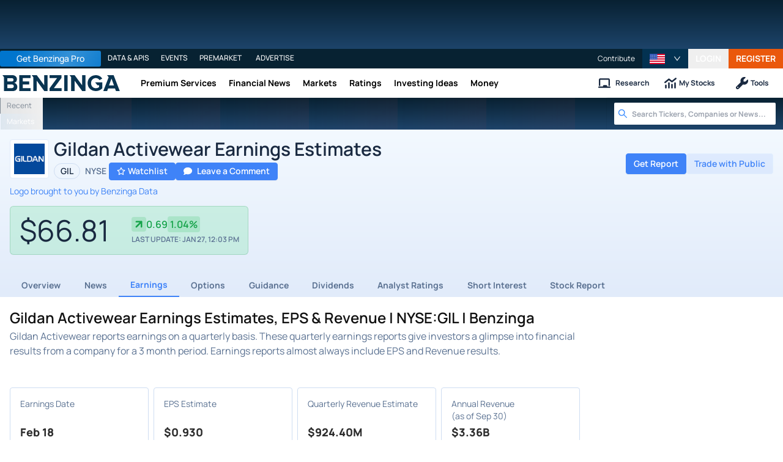

--- FILE ---
content_type: text/html; charset=utf-8
request_url: https://www.benzinga.com/quote/GIL/earnings
body_size: 65793
content:
<!DOCTYPE html><html lang="en"><head><meta charSet="utf-8" data-next-head=""/><meta name="viewport" content="width=device-width" data-next-head=""/><script async="" src="//static.chartbeat.com/js/chartbeat_mab.js"></script><title data-next-head="">Gildan Activewear Earnings Estimates, EPS &amp; Revenue | NYSE:GIL | Benzinga</title><meta content="Copyright Benzinga. All rights reserved." name="copyright" data-next-head=""/><link href="https://image-util.benzinga.com/api/v2/logos/file/image/CA3759161035/mark_composite_light__86dec1b3c0e1dabc591a32ac4fd5e1ea.png?height=60&amp;max_width=&amp;width=60&amp;x-bz-cred=sb~0Anv6aSlzlTAboAihVZhINoEm96zy0jOIbpTCgxaZJcv1hLXJ02dSr4YzIoqpeA8LkpAjkZfILOBfsKBsNrTUhx0pgkHgeeUDZ2cTKp6s3Hh-QLQhjNtTI0C_ovR-K16nLtWP2ST8Ul0a3waScdcPxhX0RRs&amp;x-bz-exp=1769620826&amp;x-bz-security-isin=&amp;x-bz-security-symbol=GIL&amp;x-bz-signature=c4ebd647a6087420e0caa296f4a01190226285eb716f4660b620f2ed3389d548" rel="image_src" data-next-head=""/><meta content="Discover Gildan Activewear stock earnings estimates, EPS, and revenue analysis with Benzinga. Stay informed on GIL&#x27;s financial performance." name="description" data-next-head=""/><link href="https://www.benzinga.com/quote/GIL/earnings" rel="canonical" data-next-head=""/><meta content="Benzinga" name="author" data-next-head=""/><link color="#1177BA" href="/next-assets/images/safari-pinned-tab.svg" rel="mask-icon" data-next-head=""/><link href="/next-assets/images/apple-touch-icon.png" rel="apple-touch-icon" sizes="180x180" data-next-head=""/><link href="/next-assets/images/favicon-32x32.png" rel="icon" sizes="32x32" type="image/png" data-next-head=""/><link href="/next-assets/images/favicon-16x16.png" rel="icon" sizes="16x16" type="image/png" data-next-head=""/><link href="/next-assets/site.webmanifest" rel="manifest" data-next-head=""/><link color="#5bbad5" href="/next-assets/images/safari-pinned-tab.svg" rel="mask-icon" data-next-head=""/><meta content="#2d89ef" name="msapplication-TileColor" data-next-head=""/><meta content="#ffffff" name="theme-color" data-next-head=""/><meta content="159483118580" property="fb:app_id" data-next-head=""/><link href="https://feeds.benzinga.com/benzinga" rel="alternate" title="Benzinga" type="application/rss+xml" data-next-head="" /><meta content="https://www.benzinga.com/quote/GIL/earnings" name="syndication-source" data-next-head=""/><meta content="summary" name="twitter:card" data-next-head=""/><meta content="@benzinga" name="twitter:site" data-next-head=""/><meta content="Gildan Activewear Earnings Estimates, EPS &amp; Revenue | NYSE:GIL | Benzinga" name="twitter:title" data-next-head=""/><meta content="Discover Gildan Activewear stock earnings estimates, EPS, and revenue analysis with Benzinga. Stay informed on GIL&#x27;s financial performance." name="twitter:description" data-next-head=""/><meta content="https://image-util.benzinga.com/api/v2/logos/file/image/CA3759161035/mark_composite_light__86dec1b3c0e1dabc591a32ac4fd5e1ea.png?height=60&amp;max_width=&amp;width=60&amp;x-bz-cred=sb~0Anv6aSlzlTAboAihVZhINoEm96zy0jOIbpTCgxaZJcv1hLXJ02dSr4YzIoqpeA8LkpAjkZfILOBfsKBsNrTUhx0pgkHgeeUDZ2cTKp6s3Hh-QLQhjNtTI0C_ovR-K16nLtWP2ST8Ul0a3waScdcPxhX0RRs&amp;x-bz-exp=1769620826&amp;x-bz-security-isin=&amp;x-bz-security-symbol=GIL&amp;x-bz-signature=c4ebd647a6087420e0caa296f4a01190226285eb716f4660b620f2ed3389d548" name="twitter:image:src" data-next-head=""/><meta content="Benzinga" property="og:site_name" data-next-head=""/><meta content="https://www.benzinga.com/quote/GIL/earnings" property="og:url" data-next-head=""/><meta content="Gildan Activewear Earnings Estimates, EPS &amp; Revenue | NYSE:GIL | Benzinga" property="og:title" data-next-head=""/><meta content="website" property="og:type" data-next-head=""/><meta content="Discover Gildan Activewear stock earnings estimates, EPS, and revenue analysis with Benzinga. Stay informed on GIL&#x27;s financial performance." property="og:description" data-next-head=""/><meta content="/next-assets/images/benzinga-schema-image-default.png" property="og:image" data-next-head=""/><meta content="image/jpeg" property="og:image:type" data-next-head=""/><meta content="1200" property="og:image:width" data-next-head=""/><meta content="630" property="og:image:height" data-next-head=""/><meta content="app-id=688949481, app-argument=https://itunes.apple.com/us/app/id688949481" name="apple-itunes-app" property="Benzinga for iOS" data-next-head=""/><meta content="yes" name="mobile-web-app-capable" data-next-head=""/><meta content="black" name="apple-mobile-web-app-status-bar-style" data-next-head=""/><meta content="max-image-preview:large" name="robots" data-next-head=""/><link href="/manifest.json" rel="manifest" data-next-head=""/><meta content="648186192" property="fb:admins" data-next-head=""/><meta content="B01B3489A33F83DDA4083E88C260097C" name="msvalidate.01" data-next-head=""/><meta content="84f3b1552db5dfbe" name="y_key" data-next-head=""/><meta content="101a0095-334d-4935-b87e-0e8fc771214e" name="fo-verify" data-next-head=""/><meta content="English" name="language" data-next-head=""/><link href="https://www.benzinga.com/quote/GIL/earnings" hrefLang="x-default" rel="alternate" data-next-head=""/><link href="https://www.benzinga.com/quote/GIL/earnings" hrefLang="en" rel="alternate" data-next-head=""/><link as="image" fetchPriority="low" href="https://image-util.benzinga.com/api/v2/logos/file/image/CA3759161035/mark_composite_light__86dec1b3c0e1dabc591a32ac4fd5e1ea.png?height=60&amp;max_width=&amp;width=60&amp;x-bz-cred=sb~0Anv6aSlzlTAboAihVZhINoEm96zy0jOIbpTCgxaZJcv1hLXJ02dSr4YzIoqpeA8LkpAjkZfILOBfsKBsNrTUhx0pgkHgeeUDZ2cTKp6s3Hh-QLQhjNtTI0C_ovR-K16nLtWP2ST8Ul0a3waScdcPxhX0RRs&amp;x-bz-exp=1769620826&amp;x-bz-security-isin=&amp;x-bz-security-symbol=GIL&amp;x-bz-signature=c4ebd647a6087420e0caa296f4a01190226285eb716f4660b620f2ed3389d548" imageSrcSet="https://image-util.benzinga.com/api/v2/logos/file/image/CA3759161035/mark_composite_light__86dec1b3c0e1dabc591a32ac4fd5e1ea.png?height=60&amp;max_width=&amp;width=60&amp;x-bz-cred=sb~0Anv6aSlzlTAboAihVZhINoEm96zy0jOIbpTCgxaZJcv1hLXJ02dSr4YzIoqpeA8LkpAjkZfILOBfsKBsNrTUhx0pgkHgeeUDZ2cTKp6s3Hh-QLQhjNtTI0C_ovR-K16nLtWP2ST8Ul0a3waScdcPxhX0RRs&amp;x-bz-exp=1769620826&amp;x-bz-security-isin=&amp;x-bz-security-symbol=GIL&amp;x-bz-signature=c4ebd647a6087420e0caa296f4a01190226285eb716f4660b620f2ed3389d548 1x, https://image-util.benzinga.com/api/v2/logos/file/image/CA3759161035/mark_composite_light__86dec1b3c0e1dabc591a32ac4fd5e1ea.png?height=60&amp;max_width=&amp;width=60&amp;x-bz-cred=sb~0Anv6aSlzlTAboAihVZhINoEm96zy0jOIbpTCgxaZJcv1hLXJ02dSr4YzIoqpeA8LkpAjkZfILOBfsKBsNrTUhx0pgkHgeeUDZ2cTKp6s3Hh-QLQhjNtTI0C_ovR-K16nLtWP2ST8Ul0a3waScdcPxhX0RRs&amp;x-bz-exp=1769620826&amp;x-bz-security-isin=&amp;x-bz-security-symbol=GIL&amp;x-bz-signature=c4ebd647a6087420e0caa296f4a01190226285eb716f4660b620f2ed3389d548 2x" rel="preload" data-next-head=""/><link crossorigin="use-credentials" href="https://accounts.benzinga.com" rel="preconnect"/><link crossorigin="use-credentials" href="https://cdn.benzinga.com" rel="preconnect"/><link crossorigin="use-credentials" href="https://cdn.segment.com" rel="preconnect"/><link crossorigin="use-credentials" href="https://data-api-next.benzinga.com" rel="preconnect"/><link crossorigin="use-credentials" href="https://logx.optimizely.com" rel="dns-prefetch"/><link crossorigin="use-credentials" href="https://cdn.optimizely.com" rel="dns-prefetch"/><link href="https://ads.adthrive.com" rel="dns-prefetch"/><link href="https://www.googletagservices.com" rel="dns-prefetch"/><link href="https://www.googletagmanager.com" rel="dns-prefetch"/><link href="https://s3.tradingview.com" rel="dns-prefetch"/><link href="https://cdn.sophi.io" rel="dns-prefetch"/><link href="https://securepubads.g.doubleclick.net/tag/js/gpt.js" rel="dns-prefetch"/><link as="script" href="https://securepubads.g.doubleclick.net/tag/js/gpt.js" rel="preload"/><link as="script" href="https://www.google-analytics.com/analytics.js" rel="preload"/><link as="script" href="https://static.chartbeat.com/js/chartbeat.js" rel="preload"/><link rel="preload" href="/_next/static/media/af45276ac0342444-s.p.woff2" as="font" type="font/woff2" crossorigin="anonymous" data-next-font="size-adjust"/><link rel="preload" href="/_next/static/media/6fdd390c5a349330-s.p.woff2" as="font" type="font/woff2" crossorigin="anonymous" data-next-font="size-adjust"/><link rel="preload" href="/_next/static/media/33a31a2ac7b3f649-s.p.woff2" as="font" type="font/woff2" crossorigin="anonymous" data-next-font="size-adjust"/><link rel="preload" href="/_next/static/media/ae91174a65cf5fa0-s.p.woff2" as="font" type="font/woff2" crossorigin="anonymous" data-next-font="size-adjust"/><link rel="preload" href="/_next/static/media/cc0e4e1d63f725a6-s.p.woff2" as="font" type="font/woff2" crossorigin="anonymous" data-next-font="size-adjust"/><link rel="preload" href="/_next/static/media/2793745ad926fd24-s.p.woff2" as="font" type="font/woff2" crossorigin="anonymous" data-next-font="size-adjust"/><link rel="preload" href="/_next/static/css/242666c11f3f09a7.css" as="style"/><link rel="preload" href="/_next/static/css/bf617bc288b1aadc.css" as="style"/><script type="application/ld+json" data-next-head="">{ "@context": "http://schema.org", "@type": "WebPage", "publisher": {"@type":"Organization","logo":{"@type":"ImageObject","url":"/next-assets/images/schema-publisher-logo-benzinga.png"},"name":"Benzinga","url":"https://www.benzinga.com"}, "mainEntityOfPage": { "@type": "WebPage", "@id": "https://www.benzinga.com/quote/GIL/earnings" }, "headline": "Gildan Activewear Earnings Estimates, EPS & Revenue | NYSE:GIL | Benzinga", "url": "https://www.benzinga.com/quote/GIL/earnings", "dateCreated": "2019-01-01T01:01:01", "datePublished": "2019-01-01T01:01:01", "dateModified": "2026-01-27T09:01:40.148-05:00", "creator": { "@type": "Person", "name": "Benzinga" }, "author": { "@type": "Person", "name": "Benzinga" }, "description": "Discover Gildan Activewear stock earnings estimates, EPS, and revenue analysis with Benzinga. Stay informed on GIL's financial performance.", "keywords": ["symbol: GIL","section: earnings"], "mentions": [], "image": "https://image-util.benzinga.com/api/v2/logos/file/image/CA3759161035/mark_composite_light__86dec1b3c0e1dabc591a32ac4fd5e1ea.png?height=60&max_width=&width=60&x-bz-cred=sb~0Anv6aSlzlTAboAihVZhINoEm96zy0jOIbpTCgxaZJcv1hLXJ02dSr4YzIoqpeA8LkpAjkZfILOBfsKBsNrTUhx0pgkHgeeUDZ2cTKp6s3Hh-QLQhjNtTI0C_ovR-K16nLtWP2ST8Ul0a3waScdcPxhX0RRs&x-bz-exp=1769620826&x-bz-security-isin=&x-bz-security-symbol=GIL&x-bz-signature=c4ebd647a6087420e0caa296f4a01190226285eb716f4660b620f2ed3389d548" }</script><script type="application/ld+json" data-next-head="">{ "@context": "http://schema.org", "@type": "NewsMediaOrganization", "name": "Benzinga", "email": "info@benzinga.com", "legalName": "Benzinga", "telephone": "877-440-9464", "url": "https://www.benzinga.com/", "logo": "/next-assets/images/schema-publisher-logo-benzinga.png", "image": "/next-assets/images/benzinga-schema-image-default.png", "address": { "@type": "PostalAddress", "addressLocality": "Detroit", "addressRegion": "MI", "postalCode": "48226", "streetAddress": "1 Campus Martius Suite 200", "addressCountry": "US" }, "sameAs": [ "https://www.facebook.com/pages/Benzingacom/159483118580?v=app_7146470109", "https://twitter.com/benzinga", "https://www.linkedin.com/company/benzinga", "https://plus.google.com/108838891574408087738/posts", "https://www.youtube.com/user/BenzingaTV" ], "brand": [ { "@type": "Brand", "name": "PreMarket Playbook", "url": "https://www.benzinga.com/premarket" }, { "@type": "Brand", "name": "Benzinga Markets", "url": "https://www.benzinga.com/markets/" }, { "@type": "Brand", "name": "Benzinga Pro", "url": "https://pro.benzinga.com/" }, { "@type": "Brand", "name": "Benzinga Cloud: Data & APIs", "url": "https://www.benzinga.com/apis" }, { "@type": "Brand", "name": "Benzinga Events", "url": "https://www.benzinga.com/events" }, { "@type": "Brand", "name": "Benzinga Money", "url": "https://www.benzinga.com/money/" } ] }</script><script id="voice-search-schema" type="application/ld+json" data-next-head="">{"@context":"https://schema.org/","@type":"WebPage","name":"Benzinga","speakable":{"@type":"SpeakableSpecification","xpath":["/html/head/title","/html/head/meta[@name='description']/@content"]},"url":"https://www.benzinga.com/"}</script><script id="sitelink-search-schema" type="application/ld+json" data-next-head="">{"@context":"https://schema.org/","@type":"WebSite","name":"Benzinga","potentialAction":{"@type":"SearchAction","query-input":"required name=search_term_string","target":"https://www.benzinga.com/search/fast?cx={search_term_string}"},"url":"https://www.benzinga.com/"}</script><script id="navigation-header-schema" type="application/ld+json" data-next-head="">{"@context":"https://schema.org","@type":"SiteNavigationElement","Name":["Premium Services","Financial News","Markets","Ratings","Investing Ideas","Money"],"Url":["https://www.benzinga.com/services","https://www.benzinga.com/news","https://www.benzinga.com/markets","https://www.benzinga.com/analyst-stock-ratings","https://www.benzinga.com/trading-ideas","https://www.benzinga.com/money"]}</script><script id="faq-schema" type="application/ld+json" data-next-head="">{"@context":"https://schema.org","@type":"FAQPage","mainEntity":[{"@type":"Question","acceptedAnswer":{"@type":"Answer","text":"Gildan Activewear (GIL) is scheduled to report earnings on February 18, 2026. The last reported earnings were for reported on October 29, 2025 for Q3."},"name":"When is Gildan Activewear (NYSE:GIL) reporting earnings?"},{"@type":"Question","acceptedAnswer":{"@type":"Answer","text":"The Actual EPS was $1.00, which beat the estimate of $0.98."},"name":"What were the latest earnings per share (EPS) for Gildan Activewear (NYSE:GIL)?"},{"@type":"Question","acceptedAnswer":{"@type":"Answer","text":"The Actual Revenue was $910.6M, which missed the estimate of $916.7M."},"name":"What were Gildan Activewear’s (NYSE:GIL) revenues?"}]}</script><style>:root, :host {
  --fa-font-solid: normal 900 1em/1 "Font Awesome 6 Free";
  --fa-font-regular: normal 400 1em/1 "Font Awesome 6 Free";
  --fa-font-light: normal 300 1em/1 "Font Awesome 6 Pro";
  --fa-font-thin: normal 100 1em/1 "Font Awesome 6 Pro";
  --fa-font-duotone: normal 900 1em/1 "Font Awesome 6 Duotone";
  --fa-font-duotone-regular: normal 400 1em/1 "Font Awesome 6 Duotone";
  --fa-font-duotone-light: normal 300 1em/1 "Font Awesome 6 Duotone";
  --fa-font-duotone-thin: normal 100 1em/1 "Font Awesome 6 Duotone";
  --fa-font-brands: normal 400 1em/1 "Font Awesome 6 Brands";
  --fa-font-sharp-solid: normal 900 1em/1 "Font Awesome 6 Sharp";
  --fa-font-sharp-regular: normal 400 1em/1 "Font Awesome 6 Sharp";
  --fa-font-sharp-light: normal 300 1em/1 "Font Awesome 6 Sharp";
  --fa-font-sharp-thin: normal 100 1em/1 "Font Awesome 6 Sharp";
  --fa-font-sharp-duotone-solid: normal 900 1em/1 "Font Awesome 6 Sharp Duotone";
  --fa-font-sharp-duotone-regular: normal 400 1em/1 "Font Awesome 6 Sharp Duotone";
  --fa-font-sharp-duotone-light: normal 300 1em/1 "Font Awesome 6 Sharp Duotone";
  --fa-font-sharp-duotone-thin: normal 100 1em/1 "Font Awesome 6 Sharp Duotone";
}

svg:not(:root).svg-inline--fa, svg:not(:host).svg-inline--fa {
  overflow: visible;
  box-sizing: content-box;
}

.svg-inline--fa {
  display: var(--fa-display, inline-block);
  height: 1em;
  overflow: visible;
  vertical-align: -0.125em;
}
.svg-inline--fa.fa-2xs {
  vertical-align: 0.1em;
}
.svg-inline--fa.fa-xs {
  vertical-align: 0em;
}
.svg-inline--fa.fa-sm {
  vertical-align: -0.0714285705em;
}
.svg-inline--fa.fa-lg {
  vertical-align: -0.2em;
}
.svg-inline--fa.fa-xl {
  vertical-align: -0.25em;
}
.svg-inline--fa.fa-2xl {
  vertical-align: -0.3125em;
}
.svg-inline--fa.fa-pull-left {
  margin-right: var(--fa-pull-margin, 0.3em);
  width: auto;
}
.svg-inline--fa.fa-pull-right {
  margin-left: var(--fa-pull-margin, 0.3em);
  width: auto;
}
.svg-inline--fa.fa-li {
  width: var(--fa-li-width, 2em);
  top: 0.25em;
}
.svg-inline--fa.fa-fw {
  width: var(--fa-fw-width, 1.25em);
}

.fa-layers svg.svg-inline--fa {
  bottom: 0;
  left: 0;
  margin: auto;
  position: absolute;
  right: 0;
  top: 0;
}

.fa-layers-counter, .fa-layers-text {
  display: inline-block;
  position: absolute;
  text-align: center;
}

.fa-layers {
  display: inline-block;
  height: 1em;
  position: relative;
  text-align: center;
  vertical-align: -0.125em;
  width: 1em;
}
.fa-layers svg.svg-inline--fa {
  transform-origin: center center;
}

.fa-layers-text {
  left: 50%;
  top: 50%;
  transform: translate(-50%, -50%);
  transform-origin: center center;
}

.fa-layers-counter {
  background-color: var(--fa-counter-background-color, #ff253a);
  border-radius: var(--fa-counter-border-radius, 1em);
  box-sizing: border-box;
  color: var(--fa-inverse, #fff);
  line-height: var(--fa-counter-line-height, 1);
  max-width: var(--fa-counter-max-width, 5em);
  min-width: var(--fa-counter-min-width, 1.5em);
  overflow: hidden;
  padding: var(--fa-counter-padding, 0.25em 0.5em);
  right: var(--fa-right, 0);
  text-overflow: ellipsis;
  top: var(--fa-top, 0);
  transform: scale(var(--fa-counter-scale, 0.25));
  transform-origin: top right;
}

.fa-layers-bottom-right {
  bottom: var(--fa-bottom, 0);
  right: var(--fa-right, 0);
  top: auto;
  transform: scale(var(--fa-layers-scale, 0.25));
  transform-origin: bottom right;
}

.fa-layers-bottom-left {
  bottom: var(--fa-bottom, 0);
  left: var(--fa-left, 0);
  right: auto;
  top: auto;
  transform: scale(var(--fa-layers-scale, 0.25));
  transform-origin: bottom left;
}

.fa-layers-top-right {
  top: var(--fa-top, 0);
  right: var(--fa-right, 0);
  transform: scale(var(--fa-layers-scale, 0.25));
  transform-origin: top right;
}

.fa-layers-top-left {
  left: var(--fa-left, 0);
  right: auto;
  top: var(--fa-top, 0);
  transform: scale(var(--fa-layers-scale, 0.25));
  transform-origin: top left;
}

.fa-1x {
  font-size: 1em;
}

.fa-2x {
  font-size: 2em;
}

.fa-3x {
  font-size: 3em;
}

.fa-4x {
  font-size: 4em;
}

.fa-5x {
  font-size: 5em;
}

.fa-6x {
  font-size: 6em;
}

.fa-7x {
  font-size: 7em;
}

.fa-8x {
  font-size: 8em;
}

.fa-9x {
  font-size: 9em;
}

.fa-10x {
  font-size: 10em;
}

.fa-2xs {
  font-size: 0.625em;
  line-height: 0.1em;
  vertical-align: 0.225em;
}

.fa-xs {
  font-size: 0.75em;
  line-height: 0.0833333337em;
  vertical-align: 0.125em;
}

.fa-sm {
  font-size: 0.875em;
  line-height: 0.0714285718em;
  vertical-align: 0.0535714295em;
}

.fa-lg {
  font-size: 1.25em;
  line-height: 0.05em;
  vertical-align: -0.075em;
}

.fa-xl {
  font-size: 1.5em;
  line-height: 0.0416666682em;
  vertical-align: -0.125em;
}

.fa-2xl {
  font-size: 2em;
  line-height: 0.03125em;
  vertical-align: -0.1875em;
}

.fa-fw {
  text-align: center;
  width: 1.25em;
}

.fa-ul {
  list-style-type: none;
  margin-left: var(--fa-li-margin, 2.5em);
  padding-left: 0;
}
.fa-ul > li {
  position: relative;
}

.fa-li {
  left: calc(-1 * var(--fa-li-width, 2em));
  position: absolute;
  text-align: center;
  width: var(--fa-li-width, 2em);
  line-height: inherit;
}

.fa-border {
  border-color: var(--fa-border-color, #eee);
  border-radius: var(--fa-border-radius, 0.1em);
  border-style: var(--fa-border-style, solid);
  border-width: var(--fa-border-width, 0.08em);
  padding: var(--fa-border-padding, 0.2em 0.25em 0.15em);
}

.fa-pull-left {
  float: left;
  margin-right: var(--fa-pull-margin, 0.3em);
}

.fa-pull-right {
  float: right;
  margin-left: var(--fa-pull-margin, 0.3em);
}

.fa-beat {
  animation-name: fa-beat;
  animation-delay: var(--fa-animation-delay, 0s);
  animation-direction: var(--fa-animation-direction, normal);
  animation-duration: var(--fa-animation-duration, 1s);
  animation-iteration-count: var(--fa-animation-iteration-count, infinite);
  animation-timing-function: var(--fa-animation-timing, ease-in-out);
}

.fa-bounce {
  animation-name: fa-bounce;
  animation-delay: var(--fa-animation-delay, 0s);
  animation-direction: var(--fa-animation-direction, normal);
  animation-duration: var(--fa-animation-duration, 1s);
  animation-iteration-count: var(--fa-animation-iteration-count, infinite);
  animation-timing-function: var(--fa-animation-timing, cubic-bezier(0.28, 0.84, 0.42, 1));
}

.fa-fade {
  animation-name: fa-fade;
  animation-delay: var(--fa-animation-delay, 0s);
  animation-direction: var(--fa-animation-direction, normal);
  animation-duration: var(--fa-animation-duration, 1s);
  animation-iteration-count: var(--fa-animation-iteration-count, infinite);
  animation-timing-function: var(--fa-animation-timing, cubic-bezier(0.4, 0, 0.6, 1));
}

.fa-beat-fade {
  animation-name: fa-beat-fade;
  animation-delay: var(--fa-animation-delay, 0s);
  animation-direction: var(--fa-animation-direction, normal);
  animation-duration: var(--fa-animation-duration, 1s);
  animation-iteration-count: var(--fa-animation-iteration-count, infinite);
  animation-timing-function: var(--fa-animation-timing, cubic-bezier(0.4, 0, 0.6, 1));
}

.fa-flip {
  animation-name: fa-flip;
  animation-delay: var(--fa-animation-delay, 0s);
  animation-direction: var(--fa-animation-direction, normal);
  animation-duration: var(--fa-animation-duration, 1s);
  animation-iteration-count: var(--fa-animation-iteration-count, infinite);
  animation-timing-function: var(--fa-animation-timing, ease-in-out);
}

.fa-shake {
  animation-name: fa-shake;
  animation-delay: var(--fa-animation-delay, 0s);
  animation-direction: var(--fa-animation-direction, normal);
  animation-duration: var(--fa-animation-duration, 1s);
  animation-iteration-count: var(--fa-animation-iteration-count, infinite);
  animation-timing-function: var(--fa-animation-timing, linear);
}

.fa-spin {
  animation-name: fa-spin;
  animation-delay: var(--fa-animation-delay, 0s);
  animation-direction: var(--fa-animation-direction, normal);
  animation-duration: var(--fa-animation-duration, 2s);
  animation-iteration-count: var(--fa-animation-iteration-count, infinite);
  animation-timing-function: var(--fa-animation-timing, linear);
}

.fa-spin-reverse {
  --fa-animation-direction: reverse;
}

.fa-pulse,
.fa-spin-pulse {
  animation-name: fa-spin;
  animation-direction: var(--fa-animation-direction, normal);
  animation-duration: var(--fa-animation-duration, 1s);
  animation-iteration-count: var(--fa-animation-iteration-count, infinite);
  animation-timing-function: var(--fa-animation-timing, steps(8));
}

@media (prefers-reduced-motion: reduce) {
  .fa-beat,
.fa-bounce,
.fa-fade,
.fa-beat-fade,
.fa-flip,
.fa-pulse,
.fa-shake,
.fa-spin,
.fa-spin-pulse {
    animation-delay: -1ms;
    animation-duration: 1ms;
    animation-iteration-count: 1;
    transition-delay: 0s;
    transition-duration: 0s;
  }
}
@keyframes fa-beat {
  0%, 90% {
    transform: scale(1);
  }
  45% {
    transform: scale(var(--fa-beat-scale, 1.25));
  }
}
@keyframes fa-bounce {
  0% {
    transform: scale(1, 1) translateY(0);
  }
  10% {
    transform: scale(var(--fa-bounce-start-scale-x, 1.1), var(--fa-bounce-start-scale-y, 0.9)) translateY(0);
  }
  30% {
    transform: scale(var(--fa-bounce-jump-scale-x, 0.9), var(--fa-bounce-jump-scale-y, 1.1)) translateY(var(--fa-bounce-height, -0.5em));
  }
  50% {
    transform: scale(var(--fa-bounce-land-scale-x, 1.05), var(--fa-bounce-land-scale-y, 0.95)) translateY(0);
  }
  57% {
    transform: scale(1, 1) translateY(var(--fa-bounce-rebound, -0.125em));
  }
  64% {
    transform: scale(1, 1) translateY(0);
  }
  100% {
    transform: scale(1, 1) translateY(0);
  }
}
@keyframes fa-fade {
  50% {
    opacity: var(--fa-fade-opacity, 0.4);
  }
}
@keyframes fa-beat-fade {
  0%, 100% {
    opacity: var(--fa-beat-fade-opacity, 0.4);
    transform: scale(1);
  }
  50% {
    opacity: 1;
    transform: scale(var(--fa-beat-fade-scale, 1.125));
  }
}
@keyframes fa-flip {
  50% {
    transform: rotate3d(var(--fa-flip-x, 0), var(--fa-flip-y, 1), var(--fa-flip-z, 0), var(--fa-flip-angle, -180deg));
  }
}
@keyframes fa-shake {
  0% {
    transform: rotate(-15deg);
  }
  4% {
    transform: rotate(15deg);
  }
  8%, 24% {
    transform: rotate(-18deg);
  }
  12%, 28% {
    transform: rotate(18deg);
  }
  16% {
    transform: rotate(-22deg);
  }
  20% {
    transform: rotate(22deg);
  }
  32% {
    transform: rotate(-12deg);
  }
  36% {
    transform: rotate(12deg);
  }
  40%, 100% {
    transform: rotate(0deg);
  }
}
@keyframes fa-spin {
  0% {
    transform: rotate(0deg);
  }
  100% {
    transform: rotate(360deg);
  }
}
.fa-rotate-90 {
  transform: rotate(90deg);
}

.fa-rotate-180 {
  transform: rotate(180deg);
}

.fa-rotate-270 {
  transform: rotate(270deg);
}

.fa-flip-horizontal {
  transform: scale(-1, 1);
}

.fa-flip-vertical {
  transform: scale(1, -1);
}

.fa-flip-both,
.fa-flip-horizontal.fa-flip-vertical {
  transform: scale(-1, -1);
}

.fa-rotate-by {
  transform: rotate(var(--fa-rotate-angle, 0));
}

.fa-stack {
  display: inline-block;
  vertical-align: middle;
  height: 2em;
  position: relative;
  width: 2.5em;
}

.fa-stack-1x,
.fa-stack-2x {
  bottom: 0;
  left: 0;
  margin: auto;
  position: absolute;
  right: 0;
  top: 0;
  z-index: var(--fa-stack-z-index, auto);
}

.svg-inline--fa.fa-stack-1x {
  height: 1em;
  width: 1.25em;
}
.svg-inline--fa.fa-stack-2x {
  height: 2em;
  width: 2.5em;
}

.fa-inverse {
  color: var(--fa-inverse, #fff);
}

.sr-only,
.fa-sr-only {
  position: absolute;
  width: 1px;
  height: 1px;
  padding: 0;
  margin: -1px;
  overflow: hidden;
  clip: rect(0, 0, 0, 0);
  white-space: nowrap;
  border-width: 0;
}

.sr-only-focusable:not(:focus),
.fa-sr-only-focusable:not(:focus) {
  position: absolute;
  width: 1px;
  height: 1px;
  padding: 0;
  margin: -1px;
  overflow: hidden;
  clip: rect(0, 0, 0, 0);
  white-space: nowrap;
  border-width: 0;
}

.svg-inline--fa .fa-primary {
  fill: var(--fa-primary-color, currentColor);
  opacity: var(--fa-primary-opacity, 1);
}

.svg-inline--fa .fa-secondary {
  fill: var(--fa-secondary-color, currentColor);
  opacity: var(--fa-secondary-opacity, 0.4);
}

.svg-inline--fa.fa-swap-opacity .fa-primary {
  opacity: var(--fa-secondary-opacity, 0.4);
}

.svg-inline--fa.fa-swap-opacity .fa-secondary {
  opacity: var(--fa-primary-opacity, 1);
}

.svg-inline--fa mask .fa-primary,
.svg-inline--fa mask .fa-secondary {
  fill: black;
}</style><script data-nscript="beforeInteractive" id="chartbeat">
  (function() {
    var pageDomain = window.location.hostname || "";

    // Check if current domain is a test domain
    if (pageDomain === "" || pageDomain.includes("zingbot") || pageDomain.includes("local.") || pageDomain.includes("bzsbx.") || pageDomain.includes("moneysbx.")) {
      pageDomain = 'zingbot.bz';
    } else if('benzinga.com' === '') {
      pageDomain = pageDomain.replace('www.', '');
    } else {
      pageDomain = 'benzinga.com';
    }

    var _sf_async_config = window._sf_async_config = (window._sf_async_config || {});
    _sf_async_config.uid = '2586';
    _sf_async_config.domain = pageDomain;
    _sf_async_config.useCanonical = true;
    _sf_async_config.useCanonicalDomain = false;
    _sf_async_config.sections =  '';
    _sf_async_config.authors = '';
    _sf_async_config.flickerControl = false;

    var _cbq = window._cbq = (window._cbq || []);

    function loadChartbeat(userType) {
      _cbq.push(['_acct', userType]);

      var e = document.createElement('script');
      var n = document.getElementsByTagName('script')[0];
      e.type = 'text/javascript';
      e.async = true;
      e.src = 'https://static.chartbeat.com/js/chartbeat.js';
      n.parentNode.insertBefore(e, n);
    }
    window.loadChartbeat = loadChartbeat;
  })();
</script><script type="text/javascript">window.OneSignal = window.OneSignal || [];</script><link rel="stylesheet" href="/_next/static/css/242666c11f3f09a7.css" data-n-g=""/><link rel="stylesheet" href="/_next/static/css/bf617bc288b1aadc.css" data-n-p=""/><noscript data-n-css=""></noscript><script defer="" noModule="" src="/_next/static/chunks/polyfills-42372ed130431b0a.js"></script><script src="/_next/static/chunks/webpack-5e87bfa0589e256c.js" defer=""></script><script src="/_next/static/chunks/framework-0d42a49c019d47c4.js" defer=""></script><script src="/_next/static/chunks/main-8ed334bc77528288.js" defer=""></script><script src="/_next/static/chunks/pages/_app-e2a70c2efde0829f.js" defer=""></script><script src="/_next/static/chunks/278aa4fa-049f6a6f71d7972e.js" defer=""></script><script src="/_next/static/chunks/4e7ef0a2-9e0415ce140545c8.js" defer=""></script><script src="/_next/static/chunks/2c25ec24-dd03be8b449120c5.js" defer=""></script><script src="/_next/static/chunks/2f7fae10-de10747cc1e0a97f.js" defer=""></script><script src="/_next/static/chunks/8184b75a-60f4dd4e19177396.js" defer=""></script><script src="/_next/static/chunks/e909c55d-4cbaa0bce0f6a1ee.js" defer=""></script><script src="/_next/static/chunks/71048281-090354387ac949fb.js" defer=""></script><script src="/_next/static/chunks/ae9cca2d-89035fa46b85cca6.js" defer=""></script><script src="/_next/static/chunks/e296efd9-0b509d20bd264089.js" defer=""></script><script src="/_next/static/chunks/9b6c5ff0-d67b7e9dffbdf357.js" defer=""></script><script src="/_next/static/chunks/da690673-1f947d053e008193.js" defer=""></script><script src="/_next/static/chunks/70428-c6ef81b1e5051e2a.js" defer=""></script><script src="/_next/static/chunks/79676-0e0511e5ebc5b7be.js" defer=""></script><script src="/_next/static/chunks/65332-73611a94bae9d61a.js" defer=""></script><script src="/_next/static/chunks/59193-edc5d18d5c04aa55.js" defer=""></script><script src="/_next/static/chunks/379-2b44eb500b6bb3b6.js" defer=""></script><script src="/_next/static/chunks/96341-e103caa71d264079.js" defer=""></script><script src="/_next/static/chunks/21911-8ee8ce942ced01a3.js" defer=""></script><script src="/_next/static/chunks/79650-4db5507709cf0a88.js" defer=""></script><script src="/_next/static/chunks/44161-83342a7a3dda3c59.js" defer=""></script><script src="/_next/static/chunks/51642-196c9b00a26a9a95.js" defer=""></script><script src="/_next/static/chunks/3707-6749e4d64e66499c.js" defer=""></script><script src="/_next/static/chunks/58500-b19dbc7aa37dad13.js" defer=""></script><script src="/_next/static/chunks/71259-f51d0e2bde374fd9.js" defer=""></script><script src="/_next/static/chunks/16836-d2b96f14cbc8dcec.js" defer=""></script><script src="/_next/static/chunks/37697-b4ddd3f21899b9d1.js" defer=""></script><script src="/_next/static/chunks/77285-f737ad5eed6b03f7.js" defer=""></script><script src="/_next/static/chunks/41503-3e4f26df1dcd1bb2.js" defer=""></script><script src="/_next/static/chunks/72053-d0847899dd4b0793.js" defer=""></script><script src="/_next/static/chunks/72038-d6b9850b095535b7.js" defer=""></script><script src="/_next/static/chunks/71052-b02872008e996f85.js" defer=""></script><script src="/_next/static/chunks/96302-9400c94d5dd5e4eb.js" defer=""></script><script src="/_next/static/chunks/97867-18fc247ec32ea6bf.js" defer=""></script><script src="/_next/static/chunks/46676-658a5184948fa883.js" defer=""></script><script src="/_next/static/chunks/74237-4a860255e1574f93.js" defer=""></script><script src="/_next/static/chunks/48919-874225921fb1da07.js" defer=""></script><script src="/_next/static/chunks/34078-ce3fe9e50b5d77c9.js" defer=""></script><script src="/_next/static/chunks/7668-8067a396d0e93d67.js" defer=""></script><script src="/_next/static/chunks/21741-86684c2d3a941b41.js" defer=""></script><script src="/_next/static/chunks/68270-2d1e78f4972d32e6.js" defer=""></script><script src="/_next/static/chunks/37913-18fd168f01a2cd33.js" defer=""></script><script src="/_next/static/chunks/40857-875003d9ad631888.js" defer=""></script><script src="/_next/static/chunks/55332-9d662737c678f027.js" defer=""></script><script src="/_next/static/chunks/4478-f562ff300a09cfd6.js" defer=""></script><script src="/_next/static/chunks/91903-3907c33709bcbf3f.js" defer=""></script><script src="/_next/static/chunks/49319-41fc2e8fc6440282.js" defer=""></script><script src="/_next/static/chunks/34648-23cc5bae4635aeac.js" defer=""></script><script src="/_next/static/chunks/46765-7307083193a409fd.js" defer=""></script><script src="/_next/static/chunks/76383-cdab901b0ec0dda0.js" defer=""></script><script src="/_next/static/chunks/5998-e0b3bab9bcbee609.js" defer=""></script><script src="/_next/static/chunks/20436-39fca9a309128494.js" defer=""></script><script src="/_next/static/chunks/35605-9578fb5d6700cda3.js" defer=""></script><script src="/_next/static/chunks/41761-bc8f45777a5c2055.js" defer=""></script><script src="/_next/static/chunks/94441-51e1855e12d45403.js" defer=""></script><script src="/_next/static/chunks/47411-8223787ce8a71ceb.js" defer=""></script><script src="/_next/static/chunks/56266-d167f19068dca6a1.js" defer=""></script><script src="/_next/static/chunks/20767-4948884420dbf1fb.js" defer=""></script><script src="/_next/static/chunks/67566-5baf607d81342721.js" defer=""></script><script src="/_next/static/chunks/34522-c66ea3e8dd5f6422.js" defer=""></script><script src="/_next/static/chunks/41103-384b20fa0608466a.js" defer=""></script><script src="/_next/static/chunks/pages/quote/%5Bticker%5D/earnings-1a055f9ac292221d.js" defer=""></script><script src="/_next/static/rFmx8491bkZC6-LZZRtzi/_buildManifest.js" defer=""></script><script src="/_next/static/rFmx8491bkZC6-LZZRtzi/_ssgManifest.js" defer=""></script><style data-styled="" data-styled-version="6.1.18">[data-hot-toast] [data-icon]{width:16px!important;height:16px!important;min-width:16px!important;min-height:16px!important;}/*!sc*/
[data-hot-toast] [data-icon] svg{width:16px!important;height:16px!important;}/*!sc*/
.bz-featured-ad{position:relative;}/*!sc*/
.bz-featured-ad::after{position:absolute;content:'Featured Ad';padding:1px 10px;vertical-align:super;font-size:12px;display:inline-block;background:#f5f5f5;border-radius:16px;margin-left:3px;border:1px solid #cacaca;bottom:5px;left:inherit;}/*!sc*/
data-styled.g37[id="sc-global-fUvVbA1"]{content:"sc-global-fUvVbA1,"}/*!sc*/
.cqmBiN{font-size:14px;color:#192940;font-weight:600;display:inline-flex;text-decoration:none;align-items:center;justify-content:center;line-height:1rem;background:#ffffff;box-shadow:0 1px 2px 0 rgba(0, 0, 0, 0.05);border:solid 1px #E1EBFA;border-radius:4px;padding-top:0.5rem;padding-bottom:0.5rem;padding-left:0.75rem;padding-right:0.75rem;transition:0.25s background-color ease-in-out,0.25s color ease-in-out,0.25s border-color ease-in-out;}/*!sc*/
.cqmBiN >span{display:contents;}/*!sc*/
.cqmBiN.sm{padding-left:0.35rem;padding-right:0.35rem;width:auto;height:24px;font-size:0.75rem;border-radius:0.25rem;}/*!sc*/
.cqmBiN.lg{height:56px;padding:1rem 2.5rem;font-weight:700;font-size:1rem;line-height:1.25rem;}/*!sc*/
.cqmBiN.fusion-md{height:40px;padding:0 1rem;font-weight:700;flex-shrink:0;}/*!sc*/
.cqmBiN:focus{outline:none;}/*!sc*/
.cqmBiN.danger{color:#c81e1e;border:solid 1px #f98080;background:#fdf2f2;}/*!sc*/
.cqmBiN.danger:hover{background:#fde8e8;}/*!sc*/
.cqmBiN.flat{color:#395173;border:solid 1px #E1EBFA;background:transparent;}/*!sc*/
.cqmBiN.danger-filled{color:#ffffff;border:solid 1px #e02424;background:#e02424;}/*!sc*/
.cqmBiN.danger-filled:hover{background:#f05252;}/*!sc*/
.cqmBiN.primary{color:#1a56db;border:solid 1px #3f83f8;background:#c3ddfd;}/*!sc*/
.cqmBiN.primary:hover{background:#a4cafe;}/*!sc*/
.cqmBiN.success-filled{color:#ffffff;border:solid 1px #0e9f6e;background:#0e9f6e;}/*!sc*/
.cqmBiN.success-filled:hover{background:#31c48d;}/*!sc*/
.cqmBiN.success{color:#046c4e;border:solid 1px #0e9f6e;background:#bcf0da;}/*!sc*/
.cqmBiN.success:hover{background:#84e1bc;}/*!sc*/
.cqmBiN.warning{color:#b43403;border:solid 1px #ff5a1f;background:#fcd9bd;}/*!sc*/
.cqmBiN.warning:hover{background:#fdba8c;}/*!sc*/
.cqmBiN.full{width:100%;display:inherit;}/*!sc*/
.cqmBiN.full span{width:100%;text-align:center;}/*!sc*/
.cqmBiN.cta{background-color:#002d45;color:#ffffff;height:2.5rem;letter-spacing:0.1em;text-transform:uppercase;width:100%;}/*!sc*/
.cqmBiN.cta:hover{background-color:rgb(217, 105, 0);box-shadow:0 4px 6px -1px rgba(0, 0, 0, 0.1),0 2px 4px -1px rgba(0, 0, 0, 0.06);position:relative;bottom:2px;}/*!sc*/
.cqmBiN.flat-orange{color:#ffffff;border:solid 1px #ff5a1f;background:#ff5a1f;}/*!sc*/
.cqmBiN.flat-orange:hover{background:#d03801;}/*!sc*/
.cqmBiN.flat-black{color:#ffffff;border:solid 1px #000000;background:#000000;transition:0.2s;}/*!sc*/
.cqmBiN.flat-black:hover{background:#ffffff;color:#000000;}/*!sc*/
.cqmBiN.flat-gray{color:#ffffff;border:solid 1px #5B7292;background:#5B7292;transition:0.2s;}/*!sc*/
.cqmBiN.flat-gray:hover{background:#ffffff;color:#000000;}/*!sc*/
.cqmBiN.light-gray{color:#000000;border:solid 1px #CEDDF2;background:#CEDDF2;transition:0.2s;}/*!sc*/
.cqmBiN.light-gray:hover{background:#B8CBE6;color:#000000;}/*!sc*/
.cqmBiN.flat-blue{color:#ffffff;border:solid 1px #3f83f8;background:#3f83f8;}/*!sc*/
.cqmBiN.flat-blue:hover{background:#1c64f2;}/*!sc*/
.cqmBiN.dark-blue{color:#ffffff;border:solid 1px #233876;background:#233876;}/*!sc*/
.cqmBiN.dark-blue:hover{background:#1e429f;}/*!sc*/
.cqmBiN.flat-light-blue{color:#3f83f8;border:solid 1px #e1effe;background:#e1effe;}/*!sc*/
.cqmBiN.flat-light-blue:hover{background:#c3ddfd;}/*!sc*/
.cqmBiN.flat-light-blue-outlined{color:#3f83f8;border:solid 1px #CEDDF2;background:#e1effe;box-shadow:unset;}/*!sc*/
.cqmBiN.flat-light-blue-outlined:hover{background:#c3ddfd;}/*!sc*/
.cqmBiN.flat-red{color:#ffffff;border:solid 1px #f05252;background:#f05252;}/*!sc*/
.cqmBiN.flat-red:hover{background:#e02424;}/*!sc*/
.cqmBiN.flat-ind-blue{color:#ffffff;border:solid 1px #24344F;background:#24344F;}/*!sc*/
.cqmBiN.flat-ind-blue:hover{background:#24344F;}/*!sc*/
.cqmBiN.white-outline{background:rgba(26, 121, 255, 0.05);border:1px solid #ffffff;color:#ffffff;}/*!sc*/
.cqmBiN.white-outline:hover{background:rgba(210, 210, 210, 0.1);}/*!sc*/
.cqmBiN.fusion-outline{background:rgba(26, 121, 255, 0.05);border:1px solid rgba(26, 121, 255, 0.75);color:#3f83f8;}/*!sc*/
.cqmBiN.fusion-outline:hover{background:rgba(26, 121, 255, 0.1);}/*!sc*/
.cqmBiN.fusion-secondary{background:#E1EBFA;border:0;color:#3f83f8;}/*!sc*/
.cqmBiN.fusion-secondary:hover{background:rgba(26, 121, 255, 0.1);}/*!sc*/
.cqmBiN.fusion-white{background:#ffffff;color:#3f83f8;border:none;}/*!sc*/
.cqmBiN.fusion-white:hover{background:#3f83f8;color:#ffffff;}/*!sc*/
data-styled.g40[id="sc-jSJJpv"]{content:"cqmBiN,"}/*!sc*/
.lpmQgn{fill:#395173;}/*!sc*/
data-styled.g172[id="sc-eBYfBb"]{content:"lpmQgn,"}/*!sc*/
.cDQGey.spinner{flex:1;display:flex;flex-direction:column;font-size:25px;align-items:center;justify-content:center;}/*!sc*/
.cDQGey.spinner .spinner-icon{color:transparent;fill:#1A79FF;-webkit-animation:spin 1s linear infinite;animation:spin 1s linear infinite;width:2rem;height:2rem;}/*!sc*/
.cDQGey.spinner .text-text{font-size:14px;color:#1A79FF;margin-top:0.5rem;}/*!sc*/
.cDQGey.spinner .sr-only{display:none;}/*!sc*/
@-moz-keyframes spin{0%{-moz-transform:rotate(0deg);-o-transform:rotate(0deg);-webkit-transform:rotate(0deg);transform:rotate(0deg);}100%{-moz-transform:rotate(359deg);-o-transform:rotate(359deg);-webkit-transform:rotate(359deg);transform:rotate(359deg);}}/*!sc*/
@-webkit-keyframes spin{0%{-moz-transform:rotate(0deg);-o-transform:rotate(0deg);-webkit-transform:rotate(0deg);transform:rotate(0deg);}100%{-moz-transform:rotate(359deg);-o-transform:rotate(359deg);-webkit-transform:rotate(359deg);transform:rotate(359deg);}}/*!sc*/
@-o-keyframes spin{0%{-moz-transform:rotate(0deg);-o-transform:rotate(0deg);-webkit-transform:rotate(0deg);transform:rotate(0deg);}100%{-moz-transform:rotate(359deg);-o-transform:rotate(359deg);-webkit-transform:rotate(359deg);transform:rotate(359deg);}}/*!sc*/
@-ms-keyframes spin{0%{-moz-transform:rotate(0deg);-o-transform:rotate(0deg);-webkit-transform:rotate(0deg);transform:rotate(0deg);}100%{-moz-transform:rotate(359deg);-o-transform:rotate(359deg);-webkit-transform:rotate(359deg);transform:rotate(359deg);}}/*!sc*/
@keyframes spin{0%{-moz-transform:rotate(0deg);-o-transform:rotate(0deg);-webkit-transform:rotate(0deg);transform:rotate(0deg);}100%{-moz-transform:rotate(359deg);-o-transform:rotate(359deg);-webkit-transform:rotate(359deg);transform:rotate(359deg);}}/*!sc*/
data-styled.g312[id="sc-lfyWtT"]{content:"cDQGey,"}/*!sc*/
.iMANZQ.tooltip-container{display:inline-flex;position:relative;align-items:center;}/*!sc*/
.iMANZQ.tooltip-container.click{cursor:pointer;}/*!sc*/
data-styled.g334[id="sc-giTvbg"]{content:"iMANZQ,"}/*!sc*/
.jkXrbQ.get-report-button button{width:100%;}/*!sc*/
data-styled.g345[id="sc-btBOeE"]{content:"jkXrbQ,"}/*!sc*/
.kCofGb{display:flex;position:relative;width:100%;padding-left:unset;}/*!sc*/
.kCofGb .search-icon{align-items:center;color:#378aff;display:flex;height:44px;justify-content:center;width:44px;}/*!sc*/
.kCofGb .cancel-button{font-size:1.2rem;padding:0 10px;color:#378aff;}/*!sc*/
.kCofGb .search-button{border-radius:0;width:50px;}/*!sc*/
.kCofGb input{background-color:transparent;border-width:0;outline:none;width:100%;font-weight:bold;font-size:16px;}/*!sc*/
data-styled.g358[id="sc-dPLShC"]{content:"kCofGb,"}/*!sc*/
.fPVXyl{border-collapse:collapse;box-sizing:inherit;width:100%;white-space:nowrap;text-overflow:ellipsis;overflow:hidden;overflow:visible;color:#333333;border-bottom:1px solid #aaa;}/*!sc*/
.fPVXyl:last-of-type{border-bottom:unset;}/*!sc*/
.fPVXyl td{overflow:hidden;text-overflow:ellipsis;white-space:nowrap;border-right:1px solid #aaa;}/*!sc*/
.fPVXyl td:first-of-type{border-left:unset;}/*!sc*/
.fPVXyl td:last-of-type{border-right:unset;text-align:right;}/*!sc*/
.fPVXyl:nth-child(odd){background:#efefef;}/*!sc*/
.fPVXyl:hover{background:#40c0f319;}/*!sc*/
.fPVXyl:hover .gain-cell{background:#cef1ce;}/*!sc*/
.fPVXyl:hover .lose-cell{background:#fdcece;}/*!sc*/
.fPVXyl .gain-cell{color:#009900;background:#f2faf2;}/*!sc*/
.fPVXyl .lose-cell{color:#cc0000;background:#f9e5e5;}/*!sc*/
data-styled.g363[id="sc-frcgyU"]{content:"fPVXyl,"}/*!sc*/
.hVEqSN{max-width:100px;}/*!sc*/
.hVEqOX{max-width:160px;}/*!sc*/
.cpoqvR{max-width:90px;}/*!sc*/
.hVEqUE{max-width:110px;}/*!sc*/
data-styled.g364[id="sc-hvjqFJ"]{content:"hVEqSN,hVEqOX,cpoqvR,hVEqUE,"}/*!sc*/
.dKFrTP{width:100%;font-size:0.725rem;font-weight:600;min-height:35px;height:35px;}/*!sc*/
.dKFrTP tr{text-align:left;border-collapse:collapse;color:#ffffff;background-color:#072232;border-bottom:3px solid #2ca2d1;position:sticky;top:0;z-index:1;}/*!sc*/
.dKFrTP tr th{border-left:1px solid #aaa;}/*!sc*/
.dKFrTP tr th:first-child{border-left:none;border-left:1px solid #072232;}/*!sc*/
.dKFrTP tr th:last-of-type{text-align:right;border-right:1px solid #072232;}/*!sc*/
.dKFrTP th,.dKFrTP td{position:sticky;top:0;z-index:1;}/*!sc*/
data-styled.g365[id="sc-koKLpq"]{content:"dKFrTP,"}/*!sc*/
.jlLHeE.benzinga-core-table-container .header-container{margin-bottom:0.75rem;}/*!sc*/
.jlLHeE.benzinga-core-table-container .header-container .header-title{z-index:2;font-weight:600;font-size:14px;line-height:1;padding-right:0.5rem;word-wrap:break-word;white-space:normal;}/*!sc*/
.jlLHeE.benzinga-core-table-container .header-container .see-more-link{font-weight:700;font-size:12px;color:#3f83f8;margin-left:0.625rem;}/*!sc*/
.jlLHeE.benzinga-core-table-container .benzinga-core-table-wrapper{max-height:600px;border-left:1px solid #aaa;border-right:1px solid #aaa;border-bottom:1px solid #aaa;}/*!sc*/
@media (max-width: 640px){.jlLHeE.benzinga-core-table-container .benzinga-core-table-wrapper{max-height:600px;}}/*!sc*/
.jlLHeE.benzinga-core-table-container .loader-element{max-height:600px;}/*!sc*/
@media (max-width: 640px){.jlLHeE.benzinga-core-table-container .loader-element{max-height:600px;}}/*!sc*/
.jlLHeE.benzinga-core-table-container table th,.jlLHeE.benzinga-core-table-container table td{padding:0.2rem 0.5rem;}/*!sc*/
.jlLHeE.benzinga-core-table-container table td:last-of-type{text-align:right;}/*!sc*/
data-styled.g366[id="sc-bdwlXj"]{content:"jlLHeE,"}/*!sc*/
.Clsnr{width:100%;text-align:left;font-size:12px;font-family:sans-serif;font-weight:700;}/*!sc*/
.Clsnr tr{font-size:inherit;}/*!sc*/
.Clsnr th,.Clsnr td{padding:0.2rem 0.5rem;}/*!sc*/
.Clsnr td:last-of-type{text-align:right;}/*!sc*/
data-styled.g367[id="sc-fPYyyk"]{content:"Clsnr,"}/*!sc*/
.fhNCnV.benzinga-core-table-tbody,.fhNCnV.benzinga-core-virtualized-table-tbody{font-size:0.75rem;height:unset;}/*!sc*/
@media (max-width: 800px){.fhNCnV.benzinga-core-table-tbody tr,.fhNCnV.benzinga-core-virtualized-table-tbody tr{height:40px;}}/*!sc*/
data-styled.g368[id="sc-hUfIEZ"]{content:"fhNCnV,"}/*!sc*/
.ilzQAO{opacity:0;visibility:hidden;transition:opacity 0.3s ease-in-out,visibility 0.3s ease-in-out;position:absolute;top:0;right:0;bottom:0;width:20px;box-shadow:inset -14px 0 20px -12px rgba(0, 0, 0, 0.2);z-index:1;pointer-events:none;}/*!sc*/
data-styled.g370[id="sc-bCsDWz"]{content:"ilzQAO,"}/*!sc*/
.qUQww{font-size:24px;font-weight:bold;margin-bottom:0;text-transform:capitalize;width:100%;}/*!sc*/
.qUQww >h2,.qUQww >h3,.qUQww >h4,.qUQww >h5,.qUQww >h6,.qUQww >span{font-size:inherit;}/*!sc*/
.qUQww.bordered{border-bottom:solid 1px #99AECC;border-color:#e1ebfa;font-weight:bold;margin-top:12px;margin-bottom:8px;padding:4px 0;}/*!sc*/
.qUQww.border-through{margin:12px 0;padding:4px 0;overflow:hidden;text-align:center;}/*!sc*/
.qUQww.border-through >h2,.qUQww.border-through >h3,.qUQww.border-through >h4,.qUQww.border-through >h5,.qUQww.border-through >h6,.qUQww.border-through >span{position:relative;display:inline-block;}/*!sc*/
.qUQww.border-through >h2:before,.qUQww.border-through >h3:before,.qUQww.border-through >h4:before,.qUQww.border-through >h5:before,.qUQww.border-through >h6:before,.qUQww.border-through >span:before,.qUQww.border-through >h2:after,.qUQww.border-through >h3:after,.qUQww.border-through >h4:after,.qUQww.border-through >h5:after,.qUQww.border-through >h6:after,.qUQww.border-through >span:after{content:'';position:absolute;top:50%;border-bottom:1px solid #99AECC;width:100vw;margin:0 20px;}/*!sc*/
.qUQww.border-through >h2:before,.qUQww.border-through >h3:before,.qUQww.border-through >h4:before,.qUQww.border-through >h5:before,.qUQww.border-through >h6:before,.qUQww.border-through >span:before{right:100%;}/*!sc*/
.qUQww.border-through >h2:after,.qUQww.border-through >h3:after,.qUQww.border-through >h4:after,.qUQww.border-through >h5:after,.qUQww.border-through >h6:after,.qUQww.border-through >span:after{left:100%;}/*!sc*/
.qUQww.contains-right-slot{display:flex;align-items:center;justify-content:space-between;}/*!sc*/
.qUQww .see-more{font-size:12px;font-weight:600;text-transform:none;color:rgb(44, 162, 209);}/*!sc*/
.cowotK{font-weight:bold;margin-bottom:0;text-transform:capitalize;width:100%;}/*!sc*/
.cowotK >h2,.cowotK >h3,.cowotK >h4,.cowotK >h5,.cowotK >h6,.cowotK >span{font-size:inherit;}/*!sc*/
.cowotK.bordered{border-bottom:solid 1px #99AECC;border-color:#e1ebfa;font-weight:bold;margin-top:12px;margin-bottom:8px;padding:4px 0;}/*!sc*/
.cowotK.border-through{margin:12px 0;padding:4px 0;overflow:hidden;text-align:center;}/*!sc*/
.cowotK.border-through >h2,.cowotK.border-through >h3,.cowotK.border-through >h4,.cowotK.border-through >h5,.cowotK.border-through >h6,.cowotK.border-through >span{position:relative;display:inline-block;}/*!sc*/
.cowotK.border-through >h2:before,.cowotK.border-through >h3:before,.cowotK.border-through >h4:before,.cowotK.border-through >h5:before,.cowotK.border-through >h6:before,.cowotK.border-through >span:before,.cowotK.border-through >h2:after,.cowotK.border-through >h3:after,.cowotK.border-through >h4:after,.cowotK.border-through >h5:after,.cowotK.border-through >h6:after,.cowotK.border-through >span:after{content:'';position:absolute;top:50%;border-bottom:1px solid #99AECC;width:100vw;margin:0 20px;}/*!sc*/
.cowotK.border-through >h2:before,.cowotK.border-through >h3:before,.cowotK.border-through >h4:before,.cowotK.border-through >h5:before,.cowotK.border-through >h6:before,.cowotK.border-through >span:before{right:100%;}/*!sc*/
.cowotK.border-through >h2:after,.cowotK.border-through >h3:after,.cowotK.border-through >h4:after,.cowotK.border-through >h5:after,.cowotK.border-through >h6:after,.cowotK.border-through >span:after{left:100%;}/*!sc*/
.cowotK.contains-right-slot{display:flex;align-items:center;justify-content:space-between;}/*!sc*/
.cowotK .see-more{font-size:12px;font-weight:600;text-transform:none;color:rgb(44, 162, 209);}/*!sc*/
.jeEsok{font-weight:bold;margin-bottom:0;text-transform:uppercase;width:100%;}/*!sc*/
.jeEsok >h2,.jeEsok >h3,.jeEsok >h4,.jeEsok >h5,.jeEsok >h6,.jeEsok >span{font-size:inherit;}/*!sc*/
.jeEsok.bordered{border-bottom:solid 1px #99AECC;border-color:#e1ebfa;font-weight:bold;margin-top:12px;margin-bottom:8px;padding:4px 0;}/*!sc*/
.jeEsok.border-through{margin:12px 0;padding:4px 0;overflow:hidden;text-align:center;}/*!sc*/
.jeEsok.border-through >h2,.jeEsok.border-through >h3,.jeEsok.border-through >h4,.jeEsok.border-through >h5,.jeEsok.border-through >h6,.jeEsok.border-through >span{position:relative;display:inline-block;}/*!sc*/
.jeEsok.border-through >h2:before,.jeEsok.border-through >h3:before,.jeEsok.border-through >h4:before,.jeEsok.border-through >h5:before,.jeEsok.border-through >h6:before,.jeEsok.border-through >span:before,.jeEsok.border-through >h2:after,.jeEsok.border-through >h3:after,.jeEsok.border-through >h4:after,.jeEsok.border-through >h5:after,.jeEsok.border-through >h6:after,.jeEsok.border-through >span:after{content:'';position:absolute;top:50%;border-bottom:1px solid #99AECC;width:100vw;margin:0 20px;}/*!sc*/
.jeEsok.border-through >h2:before,.jeEsok.border-through >h3:before,.jeEsok.border-through >h4:before,.jeEsok.border-through >h5:before,.jeEsok.border-through >h6:before,.jeEsok.border-through >span:before{right:100%;}/*!sc*/
.jeEsok.border-through >h2:after,.jeEsok.border-through >h3:after,.jeEsok.border-through >h4:after,.jeEsok.border-through >h5:after,.jeEsok.border-through >h6:after,.jeEsok.border-through >span:after{left:100%;}/*!sc*/
.jeEsok.contains-right-slot{display:flex;align-items:center;justify-content:space-between;}/*!sc*/
.jeEsok .see-more{font-size:12px;font-weight:600;text-transform:none;color:rgb(44, 162, 209);}/*!sc*/
data-styled.g371[id="sc-fDVtKM"]{content:"qUQww,cowotK,jeEsok,"}/*!sc*/
.bkYmGm.benzinga-logo{display:inline-block;}/*!sc*/
.bkYmGm.benzinga-logo.desktop{width:192px;min-width:192px;max-width:192px;}/*!sc*/
.bkYmGm.benzinga-logo img,.bkYmGm.benzinga-logo svg{width:100%;height:100%;}/*!sc*/
data-styled.g486[id="sc-gEktcm"]{content:"bkYmGm,"}/*!sc*/
.hHYkfb{position:relative;width:100%;}/*!sc*/
data-styled.g497[id="sc-SzFfo"]{content:"hHYkfb,"}/*!sc*/
.kjmiKG.searchbar-wrapper{box-shadow:0px 0px 2px 0 rgb(0 0 0 / 15%);background:#ffffff;padding:4px 12px;padding-right:10px;flex-grow:1;max-width:290px;position:relative;max-width:none;}/*!sc*/
@media screen and (max-width: 800px){.kjmiKG.searchbar-wrapper{max-width:none;}}/*!sc*/
.kjmiKG.searchbar-wrapper a{text-decoration:none;}/*!sc*/
.kjmiKG.searchbar-wrapper.searchbar-box,.kjmiKG.searchbar-wrapper.searchbar-inline{padding:0;border:solid 1px #E1EBFA;box-shadow:none;}/*!sc*/
.kjmiKG.searchbar-wrapper.searchbar-box .search-results-wrapper,.kjmiKG.searchbar-wrapper.searchbar-inline .search-results-wrapper{padding:0;}/*!sc*/
.kjmiKG.searchbar-wrapper.searchbar-box .search-result-wrapper,.kjmiKG.searchbar-wrapper.searchbar-inline .search-result-wrapper{padding:0;}/*!sc*/
.kjmiKG.searchbar-wrapper.searchbar-box .search-icon,.kjmiKG.searchbar-wrapper.searchbar-inline .search-icon{height:36px;}/*!sc*/
.kjmiKG.searchbar-wrapper.searchbar-box input ::placeholder,.kjmiKG.searchbar-wrapper.searchbar-inline input ::placeholder{color:#99AECC;}/*!sc*/
.kjmiKG.searchbar-wrapper.searchbar-inline{box-shadow:none;}/*!sc*/
.kjmiKG.searchbar-wrapper.searchbar-inline .search-dropdown{position:relative;box-shadow:none;border:none;}/*!sc*/
.kjmiKG.searchbar-wrapper input:focus{box-shadow:none;}/*!sc*/
.kjmiKG.searchbar-wrapper input ::placeholder{color:#395173;}/*!sc*/
data-styled.g509[id="sc-cvGzcW"]{content:"kjmiKG,"}/*!sc*/
.leupYy{width:100%;}/*!sc*/
.leupYy .benzinga-core-table-wrapper,.leupYy .benzinga-core-virtualized-table-wrapper{min-height:400px;}/*!sc*/
@media (max-width: 768px){.leupYy .benzinga-core-table-wrapper,.leupYy .benzinga-core-virtualized-table-wrapper{height:400px;}}/*!sc*/
.leupYy .popup-container{width:100%;max-width:500px!important;}/*!sc*/
data-styled.g564[id="sc-pbLLv"]{content:"leupYy,"}/*!sc*/
.fHpfVb{width:100%;font-family:sans-serif;font-weight:600;min-height:180px;}/*!sc*/
.fHpfVb .benzinga-core-table-wrapper,.fHpfVb .benzinga-core-virtualized-table-tbody{font-size:12px;}/*!sc*/
.fHpfVb .blur-columns .gated-cell{filter:blur(4px);pointer-events:none;}/*!sc*/
data-styled.g565[id="sc-cbZVQY"]{content:"fHpfVb,"}/*!sc*/
.jZYpjp{position:relative;}/*!sc*/
.jZYpjp .status-panel-container{margin-bottom:4px;top:4px;}/*!sc*/
.jZYpjp .status-panel-container .clear-filters{text-decoration:underline;color:#2ca2d1;cursor:pointer;}/*!sc*/
.jZYpjp .bz-ag-table{margin-top:0;margin-bottom:10px;}/*!sc*/
.jZYpjp .bz-ag-table .ag-react-container{width:100%;}/*!sc*/
.jZYpjp .bz-ag-table a{color:#2ca2d1;}/*!sc*/
.jZYpjp .bz-ag-table__company-image{max-height:18px;margin-left:0.25rem;float:right;}/*!sc*/
.jZYpjp .bz-ag-table__analyst-name{overflow:hidden;white-space:nowrap;width:100%;}/*!sc*/
.jZYpjp .bz-ag-table__analyst-smart-score{color:white;background:#1c64f2;padding:2px 4px;width:35px;max-width:35px;line-height:20px;height:20px;max-height:20px;text-align:center;border-radius:9999px;margin-left:0.1rem;float:right;display:flex;align-items:center;justify-content:center;}/*!sc*/
.jZYpjp .bz-ag-table__analyst-smart-score.green{background:#0e9f6e;}/*!sc*/
.jZYpjp .bz-ag-table__analyst-smart-score.yellow{background:#e3a008;}/*!sc*/
.jZYpjp .bz-ag-table__analyst-smart-score.orange{background:#ff8a4c;}/*!sc*/
.jZYpjp .bz-ag-table__analyst-smart-score.red{background:#e02424;}/*!sc*/
.jZYpjp .bz-ag-table .country-cell>span{display:flex;align-items:center;}/*!sc*/
.jZYpjp div.company-name-cell{width:100%;display:inline-flex;justify-content:space-between;line-height:19px;}/*!sc*/
.jZYpjp div.company-name-cell span{overflow:hidden;white-space:nowrap;text-overflow:ellipsis;}/*!sc*/
.jZYpjp .server-side-calendar-container{display:flex;width:100%;overflow-x:auto;}/*!sc*/
.jZYpjp .analyst-name-and-smart-score-cell{display:flex;align-items:center;justify-content:space-between;}/*!sc*/
.jZYpjp .ratings-filters{display:flex;flex-direction:row;justify-content:space-between;align-items:flex-end;flex-wrap:wrap;width:100%;margin-bottom:1rem;position:relative;margin-bottom:1rem;gap:0.5rem;}/*!sc*/
.jZYpjp .ratings-filters .dates-filter .range-date-picker__picker-field{font-weight:500;}/*!sc*/
@media screen and (max-width: 500px){.jZYpjp .ratings-filters .dates-filter{flex-wrap:nowrap;}.jZYpjp .ratings-filters .dates-filter .range-date-picker{padding-left:0;}.jZYpjp .ratings-filters .dates-filter .range-date-picker__field-wrapper{width:153px;}.jZYpjp .ratings-filters .dates-filter .range-date-picker__picker-field{font-size:10px;}.jZYpjp .ratings-filters .dates-filter .bz3-search-bar-wrapper{width:auto;margin-left:5px;}}/*!sc*/
data-styled.g595[id="sc-kWGoEo"]{content:"jZYpjp,"}/*!sc*/
.dNwBfE{width:100%;gap:0.5rem;flex-wrap:wrap;margin-bottom:0.5rem;display:grid;grid-template-columns:repeat(4, 1fr);}/*!sc*/
@media (max-width: 800px){.dNwBfE{grid-template-columns:repeat(2, 1fr);grid-auto-rows:1fr;}}/*!sc*/
data-styled.g797[id="sc-bgHSZQ"]{content:"dNwBfE,"}/*!sc*/
.fkafCL{background:#fff;padding:6px 8px;border-radius:4px;border:1px solid #ceddf2;}/*!sc*/
.fkafCL :hover{background:#f8f8f8;}/*!sc*/
.fkafCL .symbol{color:#283d59;}/*!sc*/
.fkafCL .name{color:#5b7292;}/*!sc*/
data-styled.g882[id="sc-lfHOER"]{content:"fkafCL,"}/*!sc*/
.fAvRGy{font-size:11px;margin-bottom:-6px;}/*!sc*/
data-styled.g883[id="sc-jVmZRG"]{content:"fAvRGy,"}/*!sc*/
.ievZVu{fill:#0e9f6e;}/*!sc*/
data-styled.g884[id="sc-hiVmQf"]{content:"ievZVu,"}/*!sc*/
.gEiocn{transform:rotate(180deg);fill:#f05252;}/*!sc*/
data-styled.g885[id="sc-iCnBml"]{content:"gEiocn,"}/*!sc*/
.doKdpS{display:flex;gap:0.5rem;}/*!sc*/
.doKdpS .buy-button{min-width:fit-content;}/*!sc*/
data-styled.g887[id="sc-cclEMr"]{content:"doKdpS,"}/*!sc*/
.gzA-dSS.company-logo{padding:0.25rem;background-color:#ffffff;border:1px solid #E1EBFA;border-radius:0.25rem;justify-content:center;align-items:center;display:flex;}/*!sc*/
data-styled.g888[id="sc-knuQXu"]{content:"gzA-dSS,"}/*!sc*/
.cFvJHr.card{padding:16px;border-radius:4px;border:1px solid #e0e0e0;}/*!sc*/
.cFvJHr.stat-card{display:flex;flex-direction:column;justify-content:space-between;align-items:flex-start;gap:24px;}/*!sc*/
@media (max-width: 768px){.cFvJHr.stat-card{gap:0px;align-items:center!important;}.cFvJHr.stat-card .card-title{text-align:center;}.cFvJHr.stat-card .card-value{text-align:center;}}/*!sc*/
.cFvJHr.stat-card .card-title{font-size:14px;line-height:20px;color:#5b7292;}/*!sc*/
.cFvJHr.stat-card .card-value{font-size:18px;line-height:32px;}/*!sc*/
data-styled.g891[id="sc-bfcvun"]{content:"cFvJHr,"}/*!sc*/
.fSDKuM{color:#000000;min-height:125px;position:relative;}/*!sc*/
.fSDKuM.quote-header{display:flex;flex-direction:column;justify-content:space-between;position:relative;background:linear-gradient(#f3f9ff, #e1ebfa);border-bottom:none;}/*!sc*/
.fSDKuM.quote-header .header-top-half{padding-top:0.85rem;padding-bottom:0.85rem;}/*!sc*/
.fSDKuM .raptive-quote-header-ad{display:none;margin-top:unset;margin-bottom:unset;}/*!sc*/
@media (min-width: 1100px){.fSDKuM .raptive-quote-header-ad{display:flex;}}/*!sc*/
.fSDKuM .raptive-ben-header-sml #AdThrive_Header_1_desktop{min-width:320px!important;max-width:320px!important;}/*!sc*/
.fSDKuM .quote-actions-desktop{display:none;}/*!sc*/
@media (min-width: 940px){.fSDKuM .quote-actions-desktop{display:block;}}/*!sc*/
.fSDKuM .quote-actions-tablet{display:none;max-width:400px;margin-left:unset;margin-right:unset;}/*!sc*/
@media (min-width: 768px){.fSDKuM .quote-actions-tablet{display:block;}}/*!sc*/
@media (min-width: 940px){.fSDKuM .quote-actions-tablet{display:none;}}/*!sc*/
.fSDKuM .add-to-watchlist-wrapper{width:100%;}/*!sc*/
.fSDKuM .add-to-watchlist-wrapper button{padding:0.35rem 0.75rem;}/*!sc*/
.fSDKuM .comments-count-button button{width:100%;}/*!sc*/
.fSDKuM .get-report-button{white-space:nowrap;width:100%;}/*!sc*/
.fSDKuM .get-report-button button{padding:0.5rem 0.75rem;}/*!sc*/
.fSDKuM .more-quote-actions-button{background:#3f83f81a;box-shadow:unset;}/*!sc*/
.fSDKuM .more-quote-actions-button{height:34px;width:40px;}/*!sc*/
.fSDKuM button.add-to-watchlist-button{box-shadow:unset;}/*!sc*/
.fSDKuM button.add-to-watchlist-button.compact{padding:1rem 0.75rem;}/*!sc*/
.fSDKuM button.more-quote-actions-button{width:40px;background-color:#ffffff;}/*!sc*/
.fSDKuM button.more-quote-actions-button:hover{background-color:#ffffff;}/*!sc*/
.fSDKuM a.perks-button,.fSDKuM a.buy-button,.fSDKuM a.compare-brokers-button{width:100%;background:#3f83f81a;box-shadow:unset;}/*!sc*/
.fSDKuM .quote-actions-container.bottom-buttons{justify-content:center;display:flex;}/*!sc*/
@media (max-width: 600px){.fSDKuM .quote-actions-container.bottom-buttons{flex-direction:column;}}/*!sc*/
.fSDKuM .profile-call-to-action-container .call-to-action-container{margin-top:16px;}/*!sc*/
.fSDKuM .section-title{font-size:24px;font-weight:700;text-transform:uppercase;}/*!sc*/
.fSDKuM .main-quote-tabs-wrapper{display:flex;will-change:transform,position;transform:translateZ(0);backface-visibility:hidden;perspective:1000px;background:transparent;}/*!sc*/
@keyframes slideDown{from{transform:translateY(-10px);opacity:0.95;}to{transform:translateY(0);opacity:1;}}/*!sc*/
.fSDKuM .main-quote-tabs{width:100%;margin:0 auto;max-width:1280px;display:flex;align-items:center;flex-wrap:nowrap;overflow-x:auto;-webkit-overflow-scrolling:touch;contain:layout;scrollbar-width:none;-ms-overflow-style:none;padding:0 1rem;}/*!sc*/
.fSDKuM .main-quote-tabs::-webkit-scrollbar{display:none;}/*!sc*/
.fSDKuM .main-quote-tabs a{color:unset;}/*!sc*/
.fSDKuM .main-quote-tabs .tab{font-size:14px;font-weight:700;border-top-right-radius:4px;border-top-left-radius:4px;cursor:pointer;white-space:nowrap;color:#5b7292;padding:0.8rem 1.3rem;}/*!sc*/
@media (min-width: 800px){.fSDKuM .main-quote-tabs .tab{padding:0.5rem 1.2rem;}}/*!sc*/
.fSDKuM .main-quote-tabs .tab.mobile-tab{padding:12px 16px;height:48px;}/*!sc*/
.fSDKuM .main-quote-tabs .tab:hover{color:#3f83f8;}/*!sc*/
.fSDKuM .main-quote-tabs .tab.active{color:#3f83f8;border-bottom:2px solid #3f83f8;}/*!sc*/
.fSDKuM .company-logo{height:64px;width:64px;min-width:64px;}/*!sc*/
@media (min-width: 768px){.fSDKuM .header-left-text{font-size:20px;line-height:22px;}.fSDKuM .leave-a-comment-wrapper button{padding:0.35rem 0.75rem;}}/*!sc*/
data-styled.g892[id="sc-jqlHFq"]{content:"fSDKuM,"}/*!sc*/
.fQYvXn .section-description{color:#5b7292;}/*!sc*/
.fQYvXn .divider-bottom{border-bottom:1px solid #e1ebfa;}/*!sc*/
.fQYvXn .top-area-and-sidebar-container{display:flex;flex-direction:column;}/*!sc*/
@media screen and (min-width: 1020px){.fQYvXn .top-area-and-sidebar-container{flex-direction:row;}}/*!sc*/
.fQYvXn .metrics-mobile{display:block;}/*!sc*/
.fQYvXn .metrics-desktop{display:none;}/*!sc*/
@media screen and (min-width: 1020px){.fQYvXn .metrics-mobile{display:none;}.fQYvXn .metrics-desktop{display:block;}}/*!sc*/
.fQYvXn .quote-actions-container.bottom-buttons{justify-content:center;}/*!sc*/
.fQYvXn .video-card{cursor:pointer;}/*!sc*/
.fQYvXn .video-card img{width:100%;aspect-ratio:16/9;}/*!sc*/
.fQYvXn .profile-call-to-action-container .call-to-action-container{margin-top:16px;}/*!sc*/
.fQYvXn .inline-image-banner{background-size:contain;background-repeat:no-repeat;background-position:center;}/*!sc*/
.fQYvXn .top-tabs-wrapper{display:flex;flex-direction:row;align-items:center;background:#f2f8ff;border-radius:4px;padding:4px;}/*!sc*/
.fQYvXn .top-tabs-wrapper .top-tabs__tab{cursor:pointer;padding:4px 8px;border-radius:4px;color:#3f83f8;border:none!important;background:#f2f8ff;}/*!sc*/
.fQYvXn .top-tabs-wrapper .top-tabs__tab:hover{color:#ffffff;background:#61a9ff;}/*!sc*/
.fQYvXn .top-tabs-wrapper .top-tabs__tab--active{background:#3f83f8;color:white;}/*!sc*/
.fQYvXn .card{padding:16px;border-radius:4px;border:1px solid #ceddf2;}/*!sc*/
.fQYvXn .card.technical-card{height:164px;}/*!sc*/
.fQYvXn .simple-tab-wrapper{display:flex;flex-direction:row;align-items:center;background:#f2f8ff;border-radius:4px;padding:4px;}/*!sc*/
.fQYvXn .simple-tab-wrapper .simple-tab{cursor:pointer;padding:2px 8px;border-radius:4px;color:#3f83f8;}/*!sc*/
.fQYvXn .simple-tab-wrapper .simple-tab.active{background:#3f83f8;color:white;}/*!sc*/
.fQYvXn .simple-tab-wrapper .simple-tab .simple-tab-text{font-weight:600;}/*!sc*/
.fQYvXn .news-tab-wrapper{flex-direction:row;align-items:center;gap:14px;background:#f2f8ff;border-radius:4px;padding:4px;display:inline-flex;}/*!sc*/
.fQYvXn .news-tab-wrapper .simple-tab{cursor:pointer;padding:2px 4px;border-radius:4px;color:#3f83f8;}/*!sc*/
.fQYvXn .news-tab-wrapper .simple-tab.active{background:#3f83f8;color:white;}/*!sc*/
.fQYvXn .news-tab-wrapper .simple-tab .simple-tab-text{font-weight:600;}/*!sc*/
.fQYvXn .faq-container .faq-block{border:none;display:flex;flex-direction:column;row-gap:0.5rem;}/*!sc*/
.fQYvXn .faq-container .faq-block .qa-container{padding:0rem;border-radius:0.5rem;border:1px solid #ceddf2;}/*!sc*/
.fQYvXn .faq-container .faq-block .qa-container .qa-header{color:#283d59;padding:1rem;border-top-right-radius:0.5rem;border-top-left-radius:0.5rem;}/*!sc*/
.fQYvXn .faq-container .faq-block .qa-container .qa-body{color:#395173;padding:0 1rem 1rem;}/*!sc*/
.fQYvXn .bottom-buttons{margin-bottom:12px;}/*!sc*/
.fQYvXn .main-div{margin-left:auto;margin-right:auto;max-width:1280px;width:100%;padding:0 1rem;}/*!sc*/
.fQYvXn .solid-text{font-size:14px;line-height:17px;font-weight:700;}/*!sc*/
.fQYvXn .under-calendar-text{padding:4px;}/*!sc*/
.fQYvXn .quote-calendar{max-width:1280px;}/*!sc*/
.fQYvXn .server-side-calendar-container{display:flex;width:100%;max-width:1280px;overflow-x:auto;}/*!sc*/
.fQYvXn .ag-root-wrapper .ag-header-cell{border-left:none!important;border-right:none!important;}/*!sc*/
.fQYvXn .ag-root-wrapper .ag-header-cell{padding:4px 6px!important;background:#3f83f8!important;}/*!sc*/
.fQYvXn .ag-root-wrapper .ag-header-cell .ag-header-cell-text{color:#ffffff;font-weight:700;}/*!sc*/
.fQYvXn .ag-root-wrapper .ag-header-container{background:#e1ebfa!important;}/*!sc*/
.fQYvXn .ag-root-wrapper .ag-header-viewport{background:#3f83f8!important;}/*!sc*/
.fQYvXn .ag-root-wrapper .ag-icon-asc,.fQYvXn .ag-root-wrapper .ag-icon-desc{color:#ffffff;}/*!sc*/
.fQYvXn .benzinga-core-table-container .benzinga-core-table-thead tr{background:#3f83f8;border-bottom-color:#3f83f8;}/*!sc*/
.fQYvXn .benzinga-core-table-container .benzinga-core-table-thead tr th{border-left:none;}/*!sc*/
.fQYvXn .benzinga-core-table-container .benzinga-core-table-thead tr th:first-of-type{border-left-color:#3f83f8;}/*!sc*/
.fQYvXn .benzinga-core-table-container .benzinga-core-table-thead tr th:last-of-type{border-right-color:#3f83f8;}/*!sc*/
.fQYvXn .benzinga-core-table-container .benzinga-core-table-wrapper{border-color:rgb(224, 224, 224);}/*!sc*/
data-styled.g894[id="sc-gblCmY"]{content:"fQYvXn,"}/*!sc*/
.kShnvU .divider{height:1px;width:100%;background:#f1f1f1;padding:0px 16px;}/*!sc*/
.kShnvU .simple-earnings-table{padding:1rem;border-radius:4px;}/*!sc*/
.kShnvU tbody .table-row{border-bottom:1px solid #f1f1f1;padding:8px 0px;}/*!sc*/
.kShnvU tbody .table-row:hover{background:#f1f1f1;}/*!sc*/
.kShnvU .table-row{display:grid;grid-template-columns:repeat(5, 1fr);}/*!sc*/
.kShnvU .table-row .table-title{font-size:14px;line-height:15px;font-weight:600;text-align:left;}/*!sc*/
.kShnvU .table-row .table-cell{display:flex;flex-direction:column;padding:2px 4px;}/*!sc*/
.kShnvU .table-row .table-cell .table-cell-title{font-size:14px;font-weight:700;line-height:17px;}/*!sc*/
@media (max-width: 768px){.kShnvU .table-row .table-cell .table-cell-title{font-size:12px;line-height:14px;font-weight:600;}}/*!sc*/
data-styled.g906[id="sc-iaCMcB"]{content:"kShnvU,"}/*!sc*/
.hjxaHd{display:flex;align-items:center;margin:0 4px;padding-right:0px;width:192px;min-width:144px;}/*!sc*/
.hjxaHd .benzinga-crypto-logo-wrapper{margin-bottom:-1px;}/*!sc*/
.hjxaHd >a{display:inline-flex;}/*!sc*/
data-styled.g997[id="sc-dwgABW"]{content:"hjxaHd,"}/*!sc*/
.iRbFdJ{margin-top:0;padding-top:10px;font-size:12px;line-height:21px;text-decoration:none;}/*!sc*/
data-styled.g1002[id="sc-fhAqLQ"]{content:"iRbFdJ,"}/*!sc*/
.ljFNpA{transition:color 0.2s cubic-bezier(0.25, 0.46, 0.45, 0.94),color 0.2s ease;text-decoration:none;}/*!sc*/
data-styled.g1003[id="sc-gYvVOF"]{content:"ljFNpA,"}/*!sc*/
.khNRQL.button-wrapper{border-radius:6px;overflow:hidden;display:flex;align-items:center;justify-content:center;width:140px;-webkit-transition:all 200ms ease;transition:all 200ms ease;height:50px;box-sizing:border-box;}/*!sc*/
data-styled.g1004[id="sc-jWUdKS"]{content:"khNRQL,"}/*!sc*/
.fznsJZ{display:flex;justify-content:center;align-items:center;width:40px;height:40px;border-radius:0.25rem;font-size:30px;-webkit-transition:color 200ms cubic-bezier(0.25, 0.46, 0.45, 0.94),color 200ms ease;transition:opacity 0.3s ease;}/*!sc*/
.fznsJZ:hover{opacity:0.8;}/*!sc*/
data-styled.g1006[id="sc-gHTYsA"]{content:"fznsJZ,"}/*!sc*/
.fzMEvD.footer-row{display:grid;grid-template-columns:repeat(auto-fit, 300px);width:70%;margin:auto;justify-content:center;margin-top:3rem;padding-top:0.5rem;padding-bottom:1rem;}/*!sc*/
@media screen and (min-width: 480px){.fzMEvD.footer-row{justify-content:flex-start;width:80%;}}/*!sc*/
@media screen and (min-width: 768px){.fzMEvD.footer-row{grid-template-columns:repeat(auto-fit, 250px);grid-gap:30px;width:70%;justify-content:center;}}/*!sc*/
@media screen and (min-width: 1024px){.fzMEvD.footer-row{grid-template-columns:repeat(auto-fit, 300px);grid-gap:0;width:85%;justify-content:center;}}/*!sc*/
data-styled.g1008[id="sc-kubLDx"]{content:"fzMEvD,"}/*!sc*/
.kjJiMa{margin:auto;}/*!sc*/
.kjJiMa ul{list-style:none;flex-wrap:wrap;justify-content:center;display:flex;align-items:center;padding:0;}/*!sc*/
.kjJiMa ul li{font-size:16px;margin:0 15px;font-family:Arial,sans-serif;}/*!sc*/
.kjJiMa ul li >a{color:#b3b3b3;text-decoration:none;transition:all 0.3s ease;}/*!sc*/
.kjJiMa ul li >a:hover{color:#ffffff;padding-left:5px;}/*!sc*/
data-styled.g1009[id="sc-dqvdaA"]{content:"kjJiMa,"}/*!sc*/
.hAxoBR{display:flex;flex-direction:column;text-align:left;padding:0 12px;margin-bottom:2rem;}/*!sc*/
@media screen and (min-width: 768px){.hAxoBR{max-width:300px;}}/*!sc*/
@media screen and (max-width: 1024px){.hAxoBR{width:300px;}}/*!sc*/
.hAxoBR h3,.hAxoBR >div:first-child,.hAxoBR .about-bz{display:flex;font-family:Arial,sans-serif;color:#ffffff;font-size:19.2px;font-weight:600;margin:0;margin-bottom:24px;position:relative;}/*!sc*/
@media screen and (min-width: 480px){.hAxoBR h3,.hAxoBR >div:first-child,.hAxoBR .about-bz{margin-top:0;}}/*!sc*/
@media screen and (min-width: 768px){.hAxoBR h3,.hAxoBR >div:first-child,.hAxoBR .about-bz{font-size:19.2px;}}/*!sc*/
.hAxoBR h3::after,.hAxoBR >div:first-child::after,.hAxoBR .about-bz::after{content:'';position:absolute;left:0;bottom:-10px;width:50px;height:2px;background-color:#0052cc;}/*!sc*/
.hAxoBR .about-bz{margin-top:30px;margin-right:0px;margin-left:0px;margin-bottom:24px;}/*!sc*/
.hAxoBR ul{list-style:none;padding:0;}/*!sc*/
.hAxoBR ul li{font-size:16px;font-family:Arial,sans-serif;transition:all 0.3s ease;}/*!sc*/
.hAxoBR ul li:hover{padding-left:5px;}/*!sc*/
.hAxoBR ul li >a{color:#b3b3b3;text-decoration:none;}/*!sc*/
.hAxoBR ul li >a:hover{color:#ffffff;}/*!sc*/
data-styled.g1010[id="sc-gPcNaz"]{content:"hAxoBR,"}/*!sc*/
.bPSLLr{align-items:center;display:flex;justify-content:space-between;}/*!sc*/
data-styled.g1014[id="sc-fRTDIv"]{content:"bPSLLr,"}/*!sc*/
.hrVLav{color:#CEDDF2;font-weight:600;font-size:14px;line-height:20px;display:block;}/*!sc*/
data-styled.g1015[id="sc-kdIEEu"]{content:"hrVLav,"}/*!sc*/
.czFbmL{color:#ffffff;font-size:12px;line-height:16px;}/*!sc*/
data-styled.g1016[id="sc-kXmjSd"]{content:"czFbmL,"}/*!sc*/
.WlvUr{color:#99AECC;font-weight:700;display:flex;align-items:center;}/*!sc*/
.WlvUr .quote-icon{margin:0 4px;font-size:12px;}/*!sc*/
data-styled.g1017[id="sc-dTFBpg"]{content:"WlvUr,"}/*!sc*/
.bkcbCY{display:block;width:100%;max-width:145px;min-width:132px;padding:8px;background:linear-gradient(90deg, #f0525200 0%, #f052520d 100%);}/*!sc*/
.bkcbCY .dark{color:#99AECC!important;}/*!sc*/
.bkcbCY .light{color:#395173!important;}/*!sc*/
data-styled.g1018[id="sc-tSLto"]{content:"bkcbCY,"}/*!sc*/
.iVUlKk{display:flex;flex-grow:1;height:52px;}/*!sc*/
data-styled.g1019[id="sc-gCkopV"]{content:"iVUlKk,"}/*!sc*/
.dNoDkV{position:relative;overflow:hidden;white-space:nowrap;}/*!sc*/
.dNoDkV::before{animation:jBCTCY 5s ease-in-out infinite;content:'';position:absolute;top:0;width:100%;height:100%;background:linear-gradient(120deg, transparent, rgba(255, 255, 255, 0.2), transparent);}/*!sc*/
data-styled.g1020[id="sc-eKzjOi"]{content:"dNoDkV,"}/*!sc*/
.WknPd{line-height:48px;padding:0 10px;font-family:Manrope,Manrope-fallback,sans-serif;font-weight:bold;font-size:14px;color:#000000;height:100%;display:inline-flex;align-items:center;justify-content:center;}/*!sc*/
.WknPd:hover{background-color:#e1effe;color:unset;}/*!sc*/
.WknPd.trading-school{color:#298ccd!important;}/*!sc*/
@media screen and (min-width: 1292px){.WknPd.trading-school svg{display:none;}}/*!sc*/
@media screen and (max-width: 800px){.WknPd{color:white;width:100%;text-align:left;display:inline-flex;justify-content:start;}.WknPd:hover{background-color:inherit;}}/*!sc*/
data-styled.g1021[id="sc-kSQMKP"]{content:"WknPd,"}/*!sc*/
.eYTUhT{line-height:2em;}/*!sc*/
.eYTUhT a{color:black;}/*!sc*/
.eYTUhT a:hover{color:#1a56db;}/*!sc*/
data-styled.g1022[id="sc-dcbycw"]{content:"eYTUhT,"}/*!sc*/
.bYXLXo{line-height:2em;}/*!sc*/
.bYXLXo a{display:block;padding:6px 12px;line-height:1.4rem;}/*!sc*/
.bYXLXo:hover{color:#1a79ff;}/*!sc*/
.bYXLXo.highlight{padding:0 5px;margin-bottom:5px;}/*!sc*/
.bYXLXo.highlight a{color:#ffffff;background-color:unset;font-weight:unset;text-align:center;}/*!sc*/
.bYXLXo.highlight:hover{color:unset;}/*!sc*/
data-styled.g1023[id="sc-jktaZd"]{content:"bYXLXo,"}/*!sc*/
.GAMbH{display:grid;gap:8px;grid-template-columns:repeat(2, minmax(0px, 1fr));}/*!sc*/
data-styled.g1024[id="sc-hsHWxq"]{content:"GAMbH,"}/*!sc*/
.dsZCNq{border-bottom:1px solid #B8CBE6;color:#395173;font-weight:bold;margin-top:4px;margin-bottom:4px;margin-left:16px;margin-right:16px;padding-bottom:4px;}/*!sc*/
data-styled.g1025[id="sc-clDPVb"]{content:"dsZCNq,"}/*!sc*/
.liA-Dle{display:none;position:absolute;width:max-content;top:48px;z-index:2000;background-color:#ffffff;box-shadow:0 4px 6px -1px rgba(0, 0, 0, 0.1),0 2px 4px -1px rgba(0, 0, 0, 0.06);flex-direction:row;flex-wrap:wrap;}/*!sc*/
.liA-Dle:hover{display:flex;}/*!sc*/
.liA-Dle .menu-wrapper a{width:100%;justify-content:left;}/*!sc*/
.liA-Dle .menu-wrapper .subnav{right:auto;}/*!sc*/
@media screen and (min-width: 910px){.liA-Dle{min-width:initial;}}/*!sc*/
@media screen and (min-width: 930px){.liA-Dle >div:nth-of-type(1){display:none;}}/*!sc*/
@media screen and (min-width: 1010px){.liA-Dle >div:nth-of-type(2){display:none;}}/*!sc*/
@media screen and (min-width: 1090px){.liA-Dle >div:nth-of-type(3){display:none;}}/*!sc*/
@media screen and (min-width: 1190px){.liA-Dle >div:nth-of-type(4){display:none;}}/*!sc*/
@media screen and (min-width: 1240px){.liA-Dle >div:nth-of-type(5){display:none;}}/*!sc*/
@media screen and (min-width: 1300px){.liA-Dle >div:nth-of-type(6){display:none;}}/*!sc*/
@media screen and (min-width: 1360px){.liA-Dle >div:nth-of-type(7){display:none;}}/*!sc*/
data-styled.g1026[id="sc-eLxQbE"]{content:"liA-Dle,"}/*!sc*/
.evtbCn.sub-group-wrapper{background-color:#ffffff;border-width:1px;border-top-width:1px;border-color:#CEDDF2;border-bottom-left-radius:2px;border-bottom-right-radius:2px;padding:8px 0;scrollbar-width:thin;max-height:calc(90vh - 100px);}/*!sc*/
.evtbCn.sub-group-wrapper ::-webkit-scrollbar{width:6px!important;}/*!sc*/
.evtbCn.sub-group-wrapper ::-webkit-scrollbar-track{background:#f1f1f1;}/*!sc*/
.evtbCn.sub-group-wrapper ::-webkit-scrollbar-thumb{background:#888;}/*!sc*/
.evtbCn.sub-group-wrapper ::-webkit-scrollbar-thumb:hover{background:#555;}/*!sc*/
data-styled.g1027[id="sc-kTPsYl"]{content:"evtbCn,"}/*!sc*/
.VZhA-D.secondary{position:relative;}/*!sc*/
.VZhA-D.secondary .subnav{position:absolute;right:0;top:48px;}/*!sc*/
.VZhA-D .subnav{display:none;position:absolute;z-index:2000;}/*!sc*/
.VZhA-D .subnav .third-level-menu{display:none;position:absolute;left:100%;background:#ffffff;border:1px solid #CEDDF2;border-bottom-left-radius:2px;border-bottom-right-radius:2px;height:100%;z-index:999999;overflow:auto;top:0;height:auto;min-width:160px;}/*!sc*/
.VZhA-D .subnav .more-nav-menu{position:absolute;top:50%;right:0;transform:translateY(-50%);}/*!sc*/
.VZhA-D:hover .subnav{display:block;}/*!sc*/
.VZhA-D .menu-items{padding:4px;}/*!sc*/
.VZhA-D .menu-items .dropdown-menu-item{position:relative;}/*!sc*/
.VZhA-D .menu-items .dropdown-menu-item:hover .third-level-menu{display:block;}/*!sc*/
@media screen and (max-width: 800px){.VZhA-D .subnav{display:none!important;}}/*!sc*/
data-styled.g1028[id="sc-ckOqwd"]{content:"VZhA-D,"}/*!sc*/
.ebYoiA{text-align:left;}/*!sc*/
.ebYoiA.has-groups{width:480px;}/*!sc*/
.ebYoiA.has-groups.money-app{max-width:480px;width:auto;min-width:180px;}/*!sc*/
.ebYoiA.tools-group{width:720px;}/*!sc*/
.ebYoiA.tools-group .sub-group-wrapper{overflow-y:auto;}/*!sc*/
.ebYoiA.tools-group .group-list{grid-template-columns:repeat(3, minmax(0px, 1fr));}/*!sc*/
data-styled.g1029[id="sc-gDnrNE"]{content:"ebYoiA,"}/*!sc*/
.kaSYoi{display:flex;align-items:center;justify-content:center;font-size:12px;font-weight:700;white-space:nowrap;}/*!sc*/
.kaSYoi.others-btn{height:48px;color:#192940;text-transform:capitalize;padding:0 8px;}/*!sc*/
.kaSYoi.others-btn:hover{color:#1a56db;}/*!sc*/
.kaSYoi.research-btn{height:34px;color:white;text-transform:uppercase;border-radius:5px;letter-spacing:1px;padding:0 14px;}/*!sc*/
.kaSYoi.research-btn:hover{opacity:100;color:white;}/*!sc*/
.kaSYoi.invest-in-art-btn{height:34px;color:#000000;border-radius:5px;letter-spacing:1px;padding:0 10px;margin-right:8px;}/*!sc*/
.kaSYoi.invest-in-art-btn:hover{background-color:#a4cafe;}/*!sc*/
data-styled.g1030[id="sc-gOGtUX"]{content:"kaSYoi,"}/*!sc*/
.cmDpIy.menu-wrapper{background-color:#033251;position:relative;min-width:65px;}/*!sc*/
.cmDpIy.menu-wrapper:hover .global-menu-dropdown{display:block;}/*!sc*/
@media screen and (max-width: 800px){.cmDpIy.menu-wrapper{background-color:transparent;}}/*!sc*/
.cmDpIy.menu-wrapper .menu-button{align-items:center;color:white;cursor:pointer;display:inline-flex;font-size:12px;height:32px;padding:0px 12px;}/*!sc*/
.cmDpIy.menu-wrapper .menu-button .anticon-user{color:#1a79ff;margin-right:12px;}/*!sc*/
@media screen and (max-width: 800px){.cmDpIy.menu-wrapper .menu-button{padding:0px 6px;}.cmDpIy.menu-wrapper .menu-button .anticon-user{color:#a4cafe;font-size:18px;}.cmDpIy.menu-wrapper .menu-button .anticon-down{display:none;}}/*!sc*/
.cmDpIy.menu-wrapper .global-menu-dropdown{background-color:#033251;display:none;position:absolute;width:110px;width:max-content;z-index:100;}/*!sc*/
@media screen and (max-width: 800px){.cmDpIy.menu-wrapper .global-menu-dropdown{right:0px;}}/*!sc*/
.cmDpIy.menu-wrapper .global-menu-item{color:white;cursor:pointer;font-size:12px;padding:8px 12px;display:block;margin:0;}/*!sc*/
.cmDpIy.menu-wrapper .global-menu-item a{color:white;display:flex;align-items:center;}/*!sc*/
.cmDpIy.menu-wrapper .global-menu-item span{display:inline-block;vertical-align:middle;line-height:1;margin-right:10px;}/*!sc*/
.cmDpIy.menu-wrapper .global-menu-item img{width:30px;display:inline-block;vertical-align:middle;}/*!sc*/
.cmDpIy.menu-wrapper .global-text{margin-right:14px;}/*!sc*/
@media screen and (max-width: 800px){.cmDpIy.menu-wrapper .global-text{margin-right:0;}}/*!sc*/
@media screen and (max-width: 800px){.cmDpIy.menu-wrapper{width:3rem;text-align:center;}}/*!sc*/
data-styled.g1031[id="sc-lhfvmy"]{content:"cmDpIy,"}/*!sc*/
.eVGKae.menu-wrapper{background-color:#033251;position:relative;width:140px;white-space:nowrap;}/*!sc*/
@media screen and (max-width: 800px){.eVGKae.menu-wrapper{background-color:transparent;}}/*!sc*/
@media screen and (min-width: 800px){.eVGKae.menu-wrapper:hover .account-menu-dropdown{display:block;box-shadow:0 1px 2px 0 rgba(0, 0, 0, 0.05);}}/*!sc*/
.eVGKae.menu-wrapper .menu-button{align-items:center;color:white;cursor:pointer;display:inline-flex;font-size:12px;height:32px;padding:0px 12px;}/*!sc*/
.eVGKae.menu-wrapper .menu-button .anticon-user{color:#1a79ff;margin-right:12px;}/*!sc*/
@media screen and (max-width: 800px){.eVGKae.menu-wrapper .menu-button .anticon-user{color:#a4cafe;font-size:18px;margin-right:0;}.eVGKae.menu-wrapper .menu-button .anticon-down{display:none;}}/*!sc*/
.eVGKae.menu-wrapper .account-menu-dropdown{background-color:#ffffff;border:1px solid #E1EBFA;display:none;position:absolute;width:140px;z-index:104;}/*!sc*/
@media screen and (max-width: 800px){.eVGKae.menu-wrapper .account-menu-dropdown{right:0px;}}/*!sc*/
.eVGKae.menu-wrapper .account-menu-dropdown.open{display:block;}/*!sc*/
.eVGKae.menu-wrapper .account-menu-dropdown .checkbox-container label{display:flex;font-size:12px;}/*!sc*/
.eVGKae.menu-wrapper .account-menu-item{color:#000000;cursor:pointer;font-size:12px;font-weight:700;padding:8px 12px;}/*!sc*/
.eVGKae.menu-wrapper .account-menu-item a{color:#000000;display:inline-flex;}/*!sc*/
.eVGKae.menu-wrapper .account-menu-item.benzinga-plus a{color:#ff5a1f;}/*!sc*/
.eVGKae.menu-wrapper .account-menu-item.benzinga-pro a{color:#1A79FF;}/*!sc*/
.eVGKae.menu-wrapper .account-menu-item.benzinga-edge a{color:#3f83f8;}/*!sc*/
.eVGKae.menu-wrapper .divider{margin:0 auto;width:85%;border-color:#CEDDF2;}/*!sc*/
.eVGKae.menu-wrapper .my-account-text{margin-right:14px;}/*!sc*/
@media screen and (max-width: 800px){.eVGKae.menu-wrapper .my-account-text{display:none;}}/*!sc*/
@media screen and (max-width: 800px){.eVGKae.menu-wrapper{width:3rem;}}/*!sc*/
data-styled.g1032[id="sc-eSXdfl"]{content:"eVGKae,"}/*!sc*/
.eiFqcD{position:fixed;top:0;left:0;right:0;width:100%;transition:all linear 0.12s;}/*!sc*/
.eiFqcD .raptive-header-banner{position:fixed;top:0;left:0;right:0;z-index:101;width:100%;}/*!sc*/
.eiFqcD .raptive-header-banner .raptive-ad-wrapper{margin:0;min-height:0;min-width:320px;}/*!sc*/
.eiFqcD .mobile-header,.eiFqcD .mobile-menu-wrapper,.eiFqcD .mobile-quote-bar{background-color:#08244d;}/*!sc*/
.eiFqcD .mobile-header{border-bottom:1px solid #36537e;margin-top:0;}/*!sc*/
.eiFqcD .menu-icon-wrapper{display:flex;align-items:center;justify-content:center;cursor:pointer;flex-shrink:0;width:3rem;height:3rem;color:#CEDDF2;font-size:18px;}/*!sc*/
.eiFqcD.fullscreen .account-menu{pointer-events:none;}/*!sc*/
.eiFqcD .search-wrapper{background:linear-gradient(180deg, #082132 0%, #1d446a 100%);width:100%;z-index:30;}/*!sc*/
.eiFqcD .search-wrapper.fixed{position:fixed;top:181px;}/*!sc*/
.eiFqcD .search-wrapper.fullscreen{position:fixed;background:#242424e0;z-index:999;height:100vh;}/*!sc*/
.eiFqcD .search-wrapper.fullscreen .searchbar-wrapper{padding:0;}/*!sc*/
.eiFqcD .search-wrapper.fullscreen .searchbar-wrapper .search-input-container{border-bottom:1px solid #a4a4a4;padding:8px 12px;background-color:#1d446a;}/*!sc*/
.eiFqcD .search-wrapper.fullscreen .searchbar-wrapper .search-input-wrapper{background-color:white;border-radius:4px;}/*!sc*/
.eiFqcD .search-wrapper.fullscreen .search-dropdown{border-radius:unset;border:none;box-shadow:none;position:unset;}/*!sc*/
.eiFqcD .search-wrapper.fullscreen .search-result-wrapper{border-radius:unset;}/*!sc*/
.eiFqcD .search-wrapper .searchbar-wrapper{padding:8px 12px;background-color:transparent;font-weight:bold;line-height:15px;}/*!sc*/
.eiFqcD .search-wrapper .searchbar-wrapper .search-icon{width:32px;}/*!sc*/
.eiFqcD .search-wrapper .searchbar-wrapper input{font-size:14px;height:45px;}/*!sc*/
.eiFqcD .search-wrapper .searchbar-wrapper .searchbar-container{background-color:white;border-radius:2px;}/*!sc*/
@media screen and (max-width: 800px){.eiFqcD .search-wrapper .searchbar-wrapper input{font-size:16px;}}/*!sc*/
.eiFqcD .mobile-menu-wrapper{z-index:999999;margin-top:-1.5px;}/*!sc*/
.eiFqcD .mobile-menu-wrapper .premium-button{color:white;line-height:40px;padding:4px 10px;position:fixed;height:min-content;bottom:0px;z-index:10000;background-color:#062b4c;}/*!sc*/
.eiFqcD .mobile-menu-wrapper .premium-button div{background-color:#ff5a1f;border-radius:10px;padding:0px 10px;width:100%;border-radius:5px;margin:2px 0px;text-align:center;}/*!sc*/
.eiFqcD .mobile-menu-wrapper .premium-button svg{font-size:20px;padding-right:5px;}/*!sc*/
.eiFqcD .mobile-menu-wrapper .premium-button:hover div{background-color:#ff8a4c;border-bottom:3px solid #d03801;}/*!sc*/
.eiFqcD .bz-pro-logo{height:60px;background:#062b4c;margin-bottom:60px;}/*!sc*/
.eiFqcD .bz-pro-logo a{border-top:solid 1px #666;padding:1rem;width:100%;}/*!sc*/
.eiFqcD .mobile-logo-wrapper{margin:0;padding:0;width:205px;margin-right:auto;}/*!sc*/
.eiFqcD .mobile-logo-wrapper .benzinga-crypto-logo-wrapper{margin-top:5px;}/*!sc*/
.eiFqcD .mobile-logo-wrapper .benzinga-logo{height:18.2px;width:134.35px;}/*!sc*/
.eiFqcD .mobile-logo-wrapper .benzinga-logo.reactive-holiday-logo{height:30px;}/*!sc*/
data-styled.g1036[id="sc-gCtvet"]{content:"eiFqcD,"}/*!sc*/
.cBGbiY{margin-top:242px;width:100%;}/*!sc*/
data-styled.g1037[id="sc-kUSwvU"]{content:"cBGbiY,"}/*!sc*/
.kdKQnK.top-bar-wrapper{background-color:#072232;height:32px;}/*!sc*/
.kdKQnK.top-bar-wrapper .bar-layout-width{max-width:1400px;margin:0 auto;}/*!sc*/
.kdKQnK.top-bar-wrapper .top-bar-inner-wrapper{display:flex;justify-content:space-between;}/*!sc*/
.kdKQnK.top-bar-wrapper .top-bar-list{list-style:none;display:flex;margin:0;}/*!sc*/
.kdKQnK.top-bar-wrapper .auth-buttons{display:flex;height:32px;min-width:234px;}/*!sc*/
.kdKQnK.top-bar-wrapper .auth-link-button{color:#ffffff;cursor:pointer;line-height:32px;padding:0 12px;text-transform:uppercase;font-size:14px;font-weight:700;}/*!sc*/
.kdKQnK.top-bar-wrapper .bz-pro-btn{display:flex;align-items:center;justify-content:center;padding:0 12px;border-radius:3px;height:26px;min-width:165px;color:white;font-weight:semi-bold;background-color:#0075cd;margin:3px 3px 0px 0px;}/*!sc*/
.kdKQnK.top-bar-wrapper .bz-top-bar-list-item-label{color:white;font-size:12px;line-height:30px;margin:0 8px;white-space:nowrap;}/*!sc*/
.kdKQnK.top-bar-wrapper .contributor-link{align-items:center;color:white;display:inline-flex;font-size:12px;height:32px;margin:0 12px;}/*!sc*/
.kdKQnK.top-bar-wrapper .contributor-link a{color:white;}/*!sc*/
.kdKQnK.top-bar-wrapper .bz-top-bar-list-item{color:#ffffff;text-transform:uppercase;line-height:28px;font-weight:500;font-size:14px;margin:0;text-align:center;}/*!sc*/
.kdKQnK.top-bar-wrapper .bz-top-bar-list-item.ProLabel{border-top:none;text-transform:none;min-width:140px;}/*!sc*/
.kdKQnK.top-bar-wrapper .bz-top-bar-list-item:nth-child(2){min-width:84px;}/*!sc*/
.kdKQnK.top-bar-wrapper .bz-top-bar-list-item:nth-child(3){min-width:66px;}/*!sc*/
.kdKQnK.top-bar-wrapper .bz-top-bar-list-item:nth-child(4){min-width:83px;}/*!sc*/
.kdKQnK.top-bar-wrapper .bz-top-bar-list-item:nth-child(5){min-width:93px;}/*!sc*/
.kdKQnK.top-bar-wrapper .bz-top-bar-list-item:nth-child(6){min-width:59px;}/*!sc*/
.kdKQnK.top-bar-wrapper .bz-top-bar-list-item:nth-child(7){min-width:86px;}/*!sc*/
data-styled.g1041[id="sc-gdwZLN"]{content:"kdKQnK,"}/*!sc*/
.hGQMgU.quote-bar-container{background:linear-gradient(180deg, #082132 0%, #1d446a 100%);}/*!sc*/
.hGQMgU.quote-bar-container .quote-bar-layout-width{max-width:1400px;margin:0 auto;height:52px;}/*!sc*/
.hGQMgU.quote-bar-container .quote-bar-wrapper,.hGQMgU.quote-bar-container .quotes-list{display:flex;flex-grow:1;}/*!sc*/
.hGQMgU.quote-bar-container .quote-list-container{flex-grow:1;overflow-x:auto;scrollbar-width:none;}/*!sc*/
.hGQMgU.quote-bar-container .quote-list-container ::-webkit-scrollbar{display:none;}/*!sc*/
.hGQMgU.quote-bar-container .search-wrapper{width:100%;max-width:288px;}/*!sc*/
.hGQMgU.quote-bar-container .search-wrapper .searchbar-wrapper{padding:8px 12px;background-color:transparent;font-weight:bold;font-size:16px;line-height:15px;}/*!sc*/
.hGQMgU.quote-bar-container .search-wrapper .searchbar-wrapper .search-icon{width:32px;}/*!sc*/
.hGQMgU.quote-bar-container .search-wrapper .searchbar-wrapper input{font-size:12px;}/*!sc*/
.hGQMgU.quote-bar-container .search-wrapper .searchbar-wrapper .searchbar-container{background-color:white;border-radius:2px;}/*!sc*/
@media (min-width: 1300px){.hGQMgU.quote-bar-container .search-wrapper .searchbar-wrapper{padding-right:0;}.hGQMgU.quote-bar-container .search-wrapper .searchbar-wrapper .search-icon{width:36px;}}/*!sc*/
.hGQMgU.quote-bar-container .search-wrapper .search-icon{height:36px;}/*!sc*/
data-styled.g1042[id="sc-hRvlby"]{content:"hGQMgU,"}/*!sc*/
.cyXBbm{display:flex;overflow-x:scroll;scrollbar-width:none;justify-content:flex-start;}/*!sc*/
.cyXBbm ::-webkit-scrollbar{display:none;}/*!sc*/
.cyXBbm li{flex-shrink:0;}/*!sc*/
.cyXBbm li:nth-of-type(3),.cyXBbm li:nth-of-type(4),.cyXBbm li:nth-of-type(5),.cyXBbm li:nth-of-type(6),.cyXBbm li:nth-of-type(7),.cyXBbm li:nth-of-type(8),.cyXBbm li:nth-of-type(9),.cyXBbm li:nth-of-type(10),.cyXBbm li:nth-of-type(11),.cyXBbm li:nth-of-type(12){display:none;}/*!sc*/
@media screen and (min-width: 930px){.cyXBbm li:nth-of-type(3){display:initial;}}/*!sc*/
@media screen and (min-width: 1010px){.cyXBbm li:nth-of-type(4){display:initial;}}/*!sc*/
@media screen and (min-width: 1090px){.cyXBbm li:nth-of-type(5){display:initial;}}/*!sc*/
@media screen and (min-width: 1190px){.cyXBbm li:nth-of-type(6){display:initial;}}/*!sc*/
@media screen and (min-width: 1240px){.cyXBbm li:nth-of-type(7){display:initial;}}/*!sc*/
@media screen and (min-width: 1300px){.cyXBbm li:nth-of-type(8){display:initial;}}/*!sc*/
@media screen and (min-width: 1360px){.cyXBbm li:nth-of-type(9){display:initial;}}/*!sc*/
@media screen and (min-width: 1430px){.cyXBbm li:nth-of-type(10){display:initial;}}/*!sc*/
@media screen and (min-width: 1490px){.cyXBbm li:nth-of-type(11){display:initial;}}/*!sc*/
@media screen and (min-width: 1550px){.cyXBbm li:nth-of-type(12){display:initial;}}/*!sc*/
data-styled.g1045[id="sc-iLFMuV"]{content:"cyXBbm,"}/*!sc*/
.huQdlq{display:block;position:unset;top:unset;width:unset;z-index:999;box-shadow:unset;transition:box-shadow 0.3s ease-in-out;animation:none;}/*!sc*/
@keyframes slideDown{from{transform:translateY(-100%);opacity:0;}to{transform:translateY(0);opacity:1;}}/*!sc*/
@media (max-width: 800px){.huQdlq{display:none;}}/*!sc*/
.huQdlq .breaking-news-banner{position:absolute;top:-50px;transition:all ease-in 0.5s;z-index:-1;}/*!sc*/
.huQdlq .breaking-news-wrapper{position:relative;}/*!sc*/
.huQdlq .breaking-news-wrapper--visible .breaking-news-banner{position:unset;top:0;}/*!sc*/
.huQdlq .more-nav-tabs-icon-container{position:relative;display:flex;align-items:center;justify-content:center;margin-left:15px;margin-right:25px;cursor:pointer;z-index:1001;flex-shrink:0;min-width:40px;}/*!sc*/
.huQdlq .more-nav-tabs-icon-container:hover >div{display:flex;}/*!sc*/
.huQdlq .more-nav-tabs-icon-container .more-menu-items-dropdown-container{right:0;}/*!sc*/
@media screen and (min-width: 1190px){.huQdlq .more-nav-tabs-icon-container{display:none!important;}}/*!sc*/
data-styled.g1046[id="sc-jARDaG"]{content:"huQdlq,"}/*!sc*/
.hFbCUY{background-color:#ffffff;border-bottom:0px solid #B8CBE6;width:100%;padding:0;}/*!sc*/
data-styled.g1047[id="sc-hoQuvn"]{content:"hFbCUY,"}/*!sc*/
.loYEZc{height:48px;max-width:1400px;margin:0 auto;}/*!sc*/
data-styled.g1048[id="sc-haidvf"]{content:"loYEZc,"}/*!sc*/
.ineCfZ{display:flex;position:relative;height:100%;justify-content:center;}/*!sc*/
data-styled.g1051[id="sc-dwIKqA"]{content:"ineCfZ,"}/*!sc*/
.cMZHaa{flex-grow:1;margin-left:20px;}/*!sc*/
data-styled.g1052[id="sc-jIqQen"]{content:"cMZHaa,"}/*!sc*/
.ljWHcc{display:inline-flex;align-items:center;justify-content:flex-end;height:48px;min-width:244px;}/*!sc*/
data-styled.g1053[id="sc-cLuhWS"]{content:"ljWHcc,"}/*!sc*/
.jjjiBb.header-container .navbar-placeholder{height:132px;}/*!sc*/
.jjjiBb.header-container.money-app .main-menu-bar{background-color:#192940;border:none;}/*!sc*/
.jjjiBb.header-container.money-app .main-menu-bar .main-menu-wrapper{max-width:1300px;}/*!sc*/
.jjjiBb.header-container.money-app .main-menu-bar .main-menu-wrapper .menu-wrapper:hover{background-color:#151f2e;}/*!sc*/
.jjjiBb.header-container.money-app .main-menu-bar .logo-wrapper{width:260px;}/*!sc*/
.jjjiBb.header-container.money-app .main-menu-bar .menu-item-link{color:#ceddf2;}/*!sc*/
.jjjiBb.header-container.money-app .main-menu-bar .menu-item-link:hover{background-color:transparent;}/*!sc*/
data-styled.g1066[id="sc-dOoGJA"]{content:"jjjiBb,"}/*!sc*/
.jMkZqB{display:block;margin-bottom:0;}/*!sc*/
@media screen and (min-width: 800px){.jMkZqB{display:none;}}/*!sc*/
data-styled.g1068[id="sc-bnFhdZ"]{content:"jMkZqB,"}/*!sc*/
@keyframes jBCTCY{0%{left:-100%;transition-property:left;}11.504424778761061%,100%{left:100%;transition-property:left;}}/*!sc*/
data-styled.g1069[id="sc-keyframes-jBCTCY"]{content:"jBCTCY,"}/*!sc*/
</style></head><body><link as="script" href="https://ad.wsod.com/site/391c5ac9e899a3f96ad04ca51ea98cc2/0.0.async/" rel="preload"/><div id="__next"><div class="__className_fe85cb"><div class="sc-dOoGJA jjjiBb header-container "><div class="sc-bnFhdZ jMkZqB mobile-header-wrapper"><div class="sc-kUSwvU cBGbiY"><div class="sc-gCtvet eiFqcD z-[999]" id="navigation-header"><div class="optimizely-top-banner h-20 w-full bg-[#082132] bg-gradient-to-b from-[#082132] to-[#1d446a]"></div><div class="left-0 right-0 top-0 z-[999]" id="mobile-main-block"><div class="mobile-header flex items-center justify-between relative" style="transition:all linear 0.3s;z-index:20"><div class="menu-icon-wrapper"><div><svg aria-hidden="true" class="leading-none" stroke="currentColor" stroke-width="1" style="height:1em;width:1em" viewBox="0 0 448 512" xmlns="http://www.w3.org/2000/svg"><path d="M0 80c0-8.8 7.2-16 16-16l416 0c8.8 0 16 7.2 16 16s-7.2 16-16 16L16 96C7.2 96 0 88.8 0 80zM0 240c0-8.8 7.2-16 16-16l416 0c8.8 0 16 7.2 16 16s-7.2 16-16 16L16 256c-8.8 0-16-7.2-16-16zM448 400c0 8.8-7.2 16-16 16L16 416c-8.8 0-16-7.2-16-16s7.2-16 16-16l416 0c8.8 0 16 7.2 16 16z" fill="currentColor"></path></svg></div></div><div class="sc-dwgABW hjxaHd logo-wrapper mobile-logo-wrapper"><h1 class="sr-only">Benzinga</h1><a aria-label="Click to go home" href="/"><span class="sc-gEktcm bkYmGm benzinga-logo light mobile"><svg height="100%" role="img" viewBox="0 0 471.1 63.8" width="100%" xmlns="http://www.w3.org/2000/svg"><path d="M67.7 63.8h45.2V51.9H81.4V37.3h26.1V25.4H81.4V11.9h31.7V0H67.7zm99.6-23.6L137.7 0h-20.4l6.4 8.1V64h13.6V22.1l30.6 41.7H181V0h-13.7zM47.1 31c6-1.1 11-6.7 11-14.6C58.1 7.9 51.9 0 39.6 0H0l6.2 7.9v56H41c12.3 0 18.7-7.7 18.7-17.3-.3-7.9-5.7-14.7-12.6-15.6zM19.8 12h17.1c4.6 0 7.5 2.7 7.5 6.7s-2.9 6.7-7.5 6.7H19.8V12zm17.7 40H19.8V37.3h17.7c5.2 0 8.1 3.3 8.1 7.3 0 4.6-3.1 7.3-8.1 7.4zm343.3-11.8h7.1v7.5c-3.7 3-8.3 4.7-13.1 4.8-11.4 0-19.4-8.7-19.4-20.4s8.1-20.4 19.4-20.4c5.9 0 11.4 3.1 14.6 8.1l10.8-6C395.6 6.5 387.5 0 374.7 0c-18.1 0-33.1 12.5-33.1 31.9s14.8 31.9 33.1 31.9c10 .2 19.5-4.1 26.1-11.5V28.7h-29.2l9.2 11.5zm-61.5 0L289.6 0h-20.3l6.3 8.1V64h13.7V22.1l30.6 41.7h13V0h-13.6zM446 0h-26.3l6.3 8.1-1.1 3.1L404.5 64h15.4l4-10.8h27.5l4 10.8h15.4L446 0zm-18.6 41.2l10-27.5 10 27.5h-20zM247.7 0h13.7v64.1h-13.7zm-10.9 11V0h-48.1v11.9h30.2l-30.2 41v10.9h48.6V51.9h-30.9z" fill="#FFFFFF"></path></svg></span></a></div><div class="flex h-12 items-center text-blue-300"><div class="sc-lhfvmy cmDpIy global-menu menu-wrapper"><div aria-label="Global Menu" class="menu-button" role="button"><span class="global-text w-[25px] h-[16px]"><svg xmlns="http://www.w3.org/2000/svg" viewBox="0 0 513 342" title="USA"><path fill="#FFF" d="M0 0h513v342H0z"></path><path fill="#D80027" d="M0 0h513v38H0zm0 76h513v38H0zm0 76h513v38H0zm0 76h513v38H0zm0 76h513v38H0z"></path><path fill="#2E52B2" d="M0 0h256.5v190H0z"></path><path fill="#FFF" d="m47.8 141.9-4-12.8-4.3 12.8H26.3l10.7 7.7-4 12.8 10.8-7.9 10.7 7.9-4.2-12.8 10.9-7.7zm56.4 0-4.1-12.8-4.2 12.8H82.7l10.7 7.7-4.1 12.8 10.8-7.9 10.7 7.9-4-12.8 10.8-7.7zm56.4 0-4.2-12.8-4 12.8h-13.5l10.9 7.7-4.2 12.8 10.8-7.9 10.9 7.9-4.2-12.8 10.8-7.7zm56.3 0-4.1-12.8-4.2 12.8h-13.2l10.7 7.7-4 12.8 10.7-7.9 10.8 7.9-4.2-12.8 10.9-7.7zM100.1 78.3l-4.2 12.8H82.7L93.4 99l-4.1 12.6 10.8-7.8 10.7 7.8-4-12.6 10.8-7.9h-13.4zm-56.3 0-4.3 12.8H26.3L37 99l-4 12.6 10.8-7.8 10.7 7.8L50.3 99l10.9-7.9H47.8zm112.6 0-4 12.8h-13.5l10.9 7.9-4.2 12.6 10.8-7.8 10.9 7.8-4.2-12.6 10.8-7.9h-13.3zm56.4 0-4.2 12.8h-13.2l10.7 7.9-4 12.6 10.7-7.8 10.8 7.8-4.2-12.6 10.9-7.9h-13.4zm-169-50.6-4.3 12.6H26.3L37 48.2l-4 12.7L43.8 53l10.7 7.9-4.2-12.7 10.9-7.9H47.8zm56.3 0-4.2 12.6H82.7l10.7 7.9-4.1 12.7 10.8-7.9 10.7 7.9-4-12.7 10.8-7.9h-13.4zm56.3 0-4 12.6h-13.5l10.9 7.9-4.2 12.7 10.8-7.9 10.9 7.9-4.2-12.7 10.8-7.9h-13.3zm56.4 0-4.2 12.6h-13.2l10.7 7.9-4 12.7 10.7-7.9 10.8 7.9-4.2-12.7 10.9-7.9h-13.4z"></path></svg></span><span role="img" aria-label="down" class="anticon anticon-down"><svg viewBox="64 64 896 896" focusable="false" data-icon="down" width="1em" height="1em" fill="currentColor" aria-hidden="true"><path d="M884 256h-75c-5.1 0-9.9 2.5-12.9 6.6L512 654.2 227.9 262.6c-3-4.1-7.8-6.6-12.9-6.6h-75c-6.5 0-10.3 7.4-6.5 12.7l352.6 486.1c12.8 17.6 39 17.6 51.7 0l352.6-486.1c3.9-5.3.1-12.7-6.4-12.7z"></path></svg></span></div><div class="global-menu-dropdown"><div class="global-menu-item"><a href="https://es.benzinga.com" rel="noreferrer" tabindex="0" target="_blank"><span class="w-[25px] h-[16px]"><svg xmlns="http://www.w3.org/2000/svg" viewBox="0 85.333 512 341.333" title="España"><path fill="#FFDA44" d="M0 85.331h512v341.337H0z"></path><path fill="#D80027" d="M0 85.331h512v113.775H0zm0 227.551h512v113.775H0z"></path></svg></span><span>España</span></a></div><div class="global-menu-item"><a href="https://it.benzinga.com" rel="noreferrer" tabindex="0" target="_blank"><span class="w-[25px] h-[16px]"><svg xmlns="http://www.w3.org/2000/svg" viewBox="0 85.333 512 341.333" title="Italia"><path fill="#FFF" d="M341.334 85.33H0v341.332h512V85.33z"></path><path fill="#6DA544" d="M0 85.333h170.663V426.67H0z"></path><path fill="#D80027" d="M341.337 85.333H512V426.67H341.337z"></path></svg></span><span>Italia</span></a></div><div class="global-menu-item"><a href="https://kr.benzinga.com/" rel="noreferrer" tabindex="0" target="_blank"><span class="w-[25px] h-[16px]"><svg xmlns="http://www.w3.org/2000/svg" viewBox="0 85.333 512 341.333" title="대한민국"><path fill="#FFF" d="M0 85.331h512v341.337H0z"></path><path fill="#D80027" d="M318.33 255.994c0 15.583-27.906 54.539-62.33 54.539s-62.33-38.957-62.33-54.539c0-34.424 27.906-62.33 62.33-62.33s62.33 27.906 62.33 62.33"></path><path fill="#0052B4" d="M318.33 255.994c0 34.424-27.906 62.33-62.33 62.33s-62.33-27.906-62.33-62.33"></path><path d="m322.114 311.096 16.528-16.528 11.018 11.018-16.528 16.528zm-27.548 27.534 16.528-16.527 11.018 11.018-16.528 16.528zm60.604 5.502 16.527-16.528 11.018 11.018-16.527 16.528zm-27.549 27.557 16.528-16.528 11.018 11.018-16.528 16.528zm11.02-44.075 16.528-16.527 11.018 11.018-16.527 16.527zm-27.547 27.546 16.528-16.528 11.018 11.018-16.528 16.527zm44.083-154.264-44.073-44.073 11.018-11.018 44.073 44.073zm-44.078-11.015-16.528-16.527 11.017-11.018 16.528 16.528zm27.536 27.55-16.528-16.527 11.017-11.018 16.528 16.528zm5.5-60.606-16.528-16.528 11.018-11.018 16.528 16.528zm27.559 27.549-16.528-16.527 11.019-11.019 16.527 16.528zM140.31 327.61l44.073 44.074-11.018 11.018-44.074-44.073zm44.058 11.025 16.527 16.527-11.017 11.018-16.528-16.528zm-27.536-27.548 16.528 16.528-11.019 11.018-16.527-16.528zm16.531-16.523 44.073 44.073-11.018 11.019-44.073-44.074zm11.021-154.277-44.073 44.074-11.018-11.018 44.073-44.074zm16.511 16.536-44.073 44.074-11.018-11.018 44.073-44.074zm16.529 16.528-44.074 44.074-11.017-11.017 44.074-44.074z"></path></svg></span><span>대한민국</span></a></div><div class="global-menu-item"><a href="https://jp.benzinga.com/" rel="noreferrer" tabindex="0" target="_blank"><span class="w-[25px] h-[16px]"><svg xmlns="http://www.w3.org/2000/svg" viewBox="0 85.333 512 341.333" title="日本"><path fill="#FFF" d="M0 85.331h512v341.337H0z"></path><circle cx="256" cy="255.994" r="96" fill="#D80027"></circle></svg></span><span>日本</span></a></div><div class="global-menu-item"><a href="https://fr.benzinga.com/" rel="noreferrer" tabindex="0" target="_blank"><span class="w-[25px] h-[16px]"><svg xmlns="http://www.w3.org/2000/svg" viewBox="0 85.333 512 341.333" title="Français"><path fill="#FFF" d="M0 85.331h512v341.337H0z"></path><path fill="#0052B4" d="M0 85.331h170.663v341.337H0z"></path><path fill="#D80027" d="M341.337 85.331H512v341.337H341.337z"></path></svg></span><span>Français</span></a></div></div></div><div class="sc-eSXdfl eVGKae account-menu menu-wrapper"><button class="menu-button"><span role="img" aria-label="user" class="anticon anticon-user"><svg viewBox="64 64 896 896" focusable="false" data-icon="user" width="1em" height="1em" fill="currentColor" aria-hidden="true"><path d="M858.5 763.6a374 374 0 00-80.6-119.5 375.63 375.63 0 00-119.5-80.6c-.4-.2-.8-.3-1.2-.5C719.5 518 760 444.7 760 362c0-137-111-248-248-248S264 225 264 362c0 82.7 40.5 156 102.8 201.1-.4.2-.8.3-1.2.5-44.8 18.9-85 46-119.5 80.6a375.63 375.63 0 00-80.6 119.5A371.7 371.7 0 00136 901.8a8 8 0 008 8.2h60c4.4 0 7.9-3.5 8-7.8 2-77.2 33-149.5 87.8-204.3 56.7-56.7 132-87.9 212.2-87.9s155.5 31.2 212.2 87.9C779 752.7 810 825 812 902.2c.1 4.4 3.6 7.8 8 7.8h60a8 8 0 008-8.2c-1-47.8-10.9-94.3-29.5-138.2zM512 534c-45.9 0-89.1-17.9-121.6-50.4S340 407.9 340 362c0-45.9 17.9-89.1 50.4-121.6S466.1 190 512 190s89.1 17.9 121.6 50.4S684 316.1 684 362c0 45.9-17.9 89.1-50.4 121.6S557.9 534 512 534z"></path></svg></span><span class="my-account-text">My Account</span><span role="img" aria-label="down" class="anticon anticon-down"><svg viewBox="64 64 896 896" focusable="false" data-icon="down" width="1em" height="1em" fill="currentColor" aria-hidden="true"><path d="M884 256h-75c-5.1 0-9.9 2.5-12.9 6.6L512 654.2 227.9 262.6c-3-4.1-7.8-6.6-12.9-6.6h-75c-6.5 0-10.3 7.4-6.5 12.7l352.6 486.1c12.8 17.6 39 17.6 51.7 0l352.6-486.1c3.9-5.3.1-12.7-6.4-12.7z"></path></svg></span></button><div class="account-menu-dropdown"><div class="account-menu-item benzinga-edge"><a href="https://www.benzinga.com/edge/dashboard">Benzinga Edge</a></div><div class="account-menu-item benzinga-plus"><a href="https://www.benzinga.com/research">Benzinga Research</a></div><div class="account-menu-item benzinga-pro"><a href="https://pro.benzinga.com">Benzinga Pro</a></div><hr class="divider"/><div class="account-menu-item"><button class="auth-link-button">Login</button></div></div></div></div></div></div><div class="mobile-quote-bar overflow-x-scroll" id="mobile-quote-bar" style="margin-top:-.5px"><div class="sc-gCkopV iVUlKk quote-list-wrapper"><a class="sc-tSLto bkcbCY quote-block " data-action="Quote Ticker Click - Unknown"><span class="sc-kdIEEu hrVLav quotebox-quote-name"></span><div class="sc-fRTDIv bPSLLr quotebox-quote-data"><span class="sc-kXmjSd czFbmL quotebox-quote-price"></span><span class="sc-kXmjSd sc-dTFBpg czFbmL WlvUr quotebox-quote-change "><span></span></span></div></a><a class="sc-tSLto bkcbCY quote-block " data-action="Quote Ticker Click - Unknown"><span class="sc-kdIEEu hrVLav quotebox-quote-name"></span><div class="sc-fRTDIv bPSLLr quotebox-quote-data"><span class="sc-kXmjSd czFbmL quotebox-quote-price"></span><span class="sc-kXmjSd sc-dTFBpg czFbmL WlvUr quotebox-quote-change "><span></span></span></div></a><a class="sc-tSLto bkcbCY quote-block " data-action="Quote Ticker Click - Unknown"><span class="sc-kdIEEu hrVLav quotebox-quote-name"></span><div class="sc-fRTDIv bPSLLr quotebox-quote-data"><span class="sc-kXmjSd czFbmL quotebox-quote-price"></span><span class="sc-kXmjSd sc-dTFBpg czFbmL WlvUr quotebox-quote-change "><span></span></span></div></a><a class="sc-tSLto bkcbCY quote-block " data-action="Quote Ticker Click - Unknown"><span class="sc-kdIEEu hrVLav quotebox-quote-name"></span><div class="sc-fRTDIv bPSLLr quotebox-quote-data"><span class="sc-kXmjSd czFbmL quotebox-quote-price"></span><span class="sc-kXmjSd sc-dTFBpg czFbmL WlvUr quotebox-quote-change "><span></span></span></div></a><a class="sc-tSLto bkcbCY quote-block " data-action="Quote Ticker Click - Unknown"><span class="sc-kdIEEu hrVLav quotebox-quote-name"></span><div class="sc-fRTDIv bPSLLr quotebox-quote-data"><span class="sc-kXmjSd czFbmL quotebox-quote-price"></span><span class="sc-kXmjSd sc-dTFBpg czFbmL WlvUr quotebox-quote-change "><span></span></span></div></a><a class="sc-tSLto bkcbCY quote-block " data-action="Quote Ticker Click - Unknown"><span class="sc-kdIEEu hrVLav quotebox-quote-name"></span><div class="sc-fRTDIv bPSLLr quotebox-quote-data"><span class="sc-kXmjSd czFbmL quotebox-quote-price"></span><span class="sc-kXmjSd sc-dTFBpg czFbmL WlvUr quotebox-quote-change "><span></span></span></div></a></div></div><div class="search-wrapper transition" id="mobile-search-bar" style="margin-top:-.5px;transition:all linear 0.3s"><div class="sc-cvGzcW kjmiKG searchbar-wrapper searchbar-default"><div class="sc-SzFfo hHYkfb searchbar-container"><div class="sc-kTsAKz eohwCA search-input-container"><div class="sc-dPLShC kCofGb search-input-wrapper" style="flex-direction:row"><div class="search-icon" role="presentation"><span role="img" aria-label="search" class="anticon anticon-search"><svg viewBox="64 64 896 896" focusable="false" data-icon="search" width="1em" height="1em" fill="currentColor" aria-hidden="true"><path d="M909.6 854.5L649.9 594.8C690.2 542.7 712 479 712 412c0-80.2-31.3-155.4-87.9-212.1-56.6-56.7-132-87.9-212.1-87.9s-155.5 31.3-212.1 87.9C143.2 256.5 112 331.8 112 412c0 80.1 31.3 155.5 87.9 212.1C256.5 680.8 331.8 712 412 712c67 0 130.6-21.8 182.7-62l259.7 259.6a8.2 8.2 0 0011.6 0l43.6-43.5a8.2 8.2 0 000-11.6zM570.4 570.4C528 612.7 471.8 636 412 636s-116-23.3-158.4-65.6C211.3 528 188 471.8 188 412s23.3-116.1 65.6-158.4C296 211.3 352.2 188 412 188s116.1 23.2 158.4 65.6S636 352.2 636 412s-23.3 116.1-65.6 158.4z"></path></svg></span></div><input aria-label="Search" class="search-input" placeholder="Search Tickers, Companies or News..." role="searchbox" tabindex="0" type="search" value=""/></div></div></div></div></div></div></div></div><div class="sc-jARDaG huQdlq desktop-menu-wrapper" id="navigation-header"><div class="optimizely-top-banner h-20 w-full bg-[#082132] bg-gradient-to-b from-[#082132] to-[#1d446a]"></div><div class="sc-gdwZLN kdKQnK top-bar-wrapper"><div class="bar-layout-width"><div class="top-bar-inner-wrapper"><ul class="top-bar-list"><li class="bz-top-bar-list-item ProLabel"><a aria-label="Get Benzinga Pro" class="sc-eKzjOi dNoDkV shine-effect text-white bz-pro-btn" href="https://www.benzinga.com/pro/register?adType=homepagebluebutton&amp;utm_source=homepage-blue-button&amp;utm_campaign=14daytrial">Get Benzinga Pro<!-- --> </a></li><li class="bz-top-bar-list-item"><a href="https://www.benzinga.com/apis"><div class="bz-top-bar-list-item-label">Data &amp; APIs</div></a></li><li class="bz-top-bar-list-item"><a href="https://www.benzinga.com/events"><div class="bz-top-bar-list-item-label">Events</div></a></li><li class="bz-top-bar-list-item"><a href="https://www.benzinga.com/premarket"><div class="bz-top-bar-list-item-label">Premarket</div></a></li><li class="bz-top-bar-list-item"><a href="https://advertise.benzinga.com"><div class="bz-top-bar-list-item-label">Advertise</div></a></li></ul><div class="auth-buttons"><div class="contributor-link"><a href="https://contributor.benzinga.com/contributor-onboarding">Contribute</a></div><div class="sc-lhfvmy cmDpIy global-menu menu-wrapper"><div aria-label="Global Menu" class="menu-button" role="button"><span class="global-text w-[25px] h-[16px]"><svg xmlns="http://www.w3.org/2000/svg" viewBox="0 0 513 342" title="USA"><path fill="#FFF" d="M0 0h513v342H0z"></path><path fill="#D80027" d="M0 0h513v38H0zm0 76h513v38H0zm0 76h513v38H0zm0 76h513v38H0zm0 76h513v38H0z"></path><path fill="#2E52B2" d="M0 0h256.5v190H0z"></path><path fill="#FFF" d="m47.8 141.9-4-12.8-4.3 12.8H26.3l10.7 7.7-4 12.8 10.8-7.9 10.7 7.9-4.2-12.8 10.9-7.7zm56.4 0-4.1-12.8-4.2 12.8H82.7l10.7 7.7-4.1 12.8 10.8-7.9 10.7 7.9-4-12.8 10.8-7.7zm56.4 0-4.2-12.8-4 12.8h-13.5l10.9 7.7-4.2 12.8 10.8-7.9 10.9 7.9-4.2-12.8 10.8-7.7zm56.3 0-4.1-12.8-4.2 12.8h-13.2l10.7 7.7-4 12.8 10.7-7.9 10.8 7.9-4.2-12.8 10.9-7.7zM100.1 78.3l-4.2 12.8H82.7L93.4 99l-4.1 12.6 10.8-7.8 10.7 7.8-4-12.6 10.8-7.9h-13.4zm-56.3 0-4.3 12.8H26.3L37 99l-4 12.6 10.8-7.8 10.7 7.8L50.3 99l10.9-7.9H47.8zm112.6 0-4 12.8h-13.5l10.9 7.9-4.2 12.6 10.8-7.8 10.9 7.8-4.2-12.6 10.8-7.9h-13.3zm56.4 0-4.2 12.8h-13.2l10.7 7.9-4 12.6 10.7-7.8 10.8 7.8-4.2-12.6 10.9-7.9h-13.4zm-169-50.6-4.3 12.6H26.3L37 48.2l-4 12.7L43.8 53l10.7 7.9-4.2-12.7 10.9-7.9H47.8zm56.3 0-4.2 12.6H82.7l10.7 7.9-4.1 12.7 10.8-7.9 10.7 7.9-4-12.7 10.8-7.9h-13.4zm56.3 0-4 12.6h-13.5l10.9 7.9-4.2 12.7 10.8-7.9 10.9 7.9-4.2-12.7 10.8-7.9h-13.3zm56.4 0-4.2 12.6h-13.2l10.7 7.9-4 12.7 10.7-7.9 10.8 7.9-4.2-12.7 10.9-7.9h-13.4z"></path></svg></span><span role="img" aria-label="down" class="anticon anticon-down"><svg viewBox="64 64 896 896" focusable="false" data-icon="down" width="1em" height="1em" fill="currentColor" aria-hidden="true"><path d="M884 256h-75c-5.1 0-9.9 2.5-12.9 6.6L512 654.2 227.9 262.6c-3-4.1-7.8-6.6-12.9-6.6h-75c-6.5 0-10.3 7.4-6.5 12.7l352.6 486.1c12.8 17.6 39 17.6 51.7 0l352.6-486.1c3.9-5.3.1-12.7-6.4-12.7z"></path></svg></span></div><div class="global-menu-dropdown"><div class="global-menu-item"><a href="https://es.benzinga.com" rel="noreferrer" tabindex="0" target="_blank"><span class="w-[25px] h-[16px]"><svg xmlns="http://www.w3.org/2000/svg" viewBox="0 85.333 512 341.333" title="España"><path fill="#FFDA44" d="M0 85.331h512v341.337H0z"></path><path fill="#D80027" d="M0 85.331h512v113.775H0zm0 227.551h512v113.775H0z"></path></svg></span><span>España</span></a></div><div class="global-menu-item"><a href="https://it.benzinga.com" rel="noreferrer" tabindex="0" target="_blank"><span class="w-[25px] h-[16px]"><svg xmlns="http://www.w3.org/2000/svg" viewBox="0 85.333 512 341.333" title="Italia"><path fill="#FFF" d="M341.334 85.33H0v341.332h512V85.33z"></path><path fill="#6DA544" d="M0 85.333h170.663V426.67H0z"></path><path fill="#D80027" d="M341.337 85.333H512V426.67H341.337z"></path></svg></span><span>Italia</span></a></div><div class="global-menu-item"><a href="https://kr.benzinga.com/" rel="noreferrer" tabindex="0" target="_blank"><span class="w-[25px] h-[16px]"><svg xmlns="http://www.w3.org/2000/svg" viewBox="0 85.333 512 341.333" title="대한민국"><path fill="#FFF" d="M0 85.331h512v341.337H0z"></path><path fill="#D80027" d="M318.33 255.994c0 15.583-27.906 54.539-62.33 54.539s-62.33-38.957-62.33-54.539c0-34.424 27.906-62.33 62.33-62.33s62.33 27.906 62.33 62.33"></path><path fill="#0052B4" d="M318.33 255.994c0 34.424-27.906 62.33-62.33 62.33s-62.33-27.906-62.33-62.33"></path><path d="m322.114 311.096 16.528-16.528 11.018 11.018-16.528 16.528zm-27.548 27.534 16.528-16.527 11.018 11.018-16.528 16.528zm60.604 5.502 16.527-16.528 11.018 11.018-16.527 16.528zm-27.549 27.557 16.528-16.528 11.018 11.018-16.528 16.528zm11.02-44.075 16.528-16.527 11.018 11.018-16.527 16.527zm-27.547 27.546 16.528-16.528 11.018 11.018-16.528 16.527zm44.083-154.264-44.073-44.073 11.018-11.018 44.073 44.073zm-44.078-11.015-16.528-16.527 11.017-11.018 16.528 16.528zm27.536 27.55-16.528-16.527 11.017-11.018 16.528 16.528zm5.5-60.606-16.528-16.528 11.018-11.018 16.528 16.528zm27.559 27.549-16.528-16.527 11.019-11.019 16.527 16.528zM140.31 327.61l44.073 44.074-11.018 11.018-44.074-44.073zm44.058 11.025 16.527 16.527-11.017 11.018-16.528-16.528zm-27.536-27.548 16.528 16.528-11.019 11.018-16.527-16.528zm16.531-16.523 44.073 44.073-11.018 11.019-44.073-44.074zm11.021-154.277-44.073 44.074-11.018-11.018 44.073-44.074zm16.511 16.536-44.073 44.074-11.018-11.018 44.073-44.074zm16.529 16.528-44.074 44.074-11.017-11.017 44.074-44.074z"></path></svg></span><span>대한민국</span></a></div><div class="global-menu-item"><a href="https://jp.benzinga.com/" rel="noreferrer" tabindex="0" target="_blank"><span class="w-[25px] h-[16px]"><svg xmlns="http://www.w3.org/2000/svg" viewBox="0 85.333 512 341.333" title="日本"><path fill="#FFF" d="M0 85.331h512v341.337H0z"></path><circle cx="256" cy="255.994" r="96" fill="#D80027"></circle></svg></span><span>日本</span></a></div><div class="global-menu-item"><a href="https://fr.benzinga.com/" rel="noreferrer" tabindex="0" target="_blank"><span class="w-[25px] h-[16px]"><svg xmlns="http://www.w3.org/2000/svg" viewBox="0 85.333 512 341.333" title="Français"><path fill="#FFF" d="M0 85.331h512v341.337H0z"></path><path fill="#0052B4" d="M0 85.331h170.663v341.337H0z"></path><path fill="#D80027" d="M341.337 85.331H512v341.337H341.337z"></path></svg></span><span>Français</span></a></div></div></div><button class="auth-link-button">Login</button><button class="auth-link-button bg-orange-600">Register</button></div></div></div></div><div class="sc-hoQuvn hFbCUY main-menu-bar"><div class="sc-haidvf loYEZc main-menu-wrapper"><div class="sc-dwIKqA ineCfZ bar-content-layout"><div class="sc-dwgABW hjxaHd logo-wrapper mobile-logo-wrapper"><h1 class="sr-only">Benzinga</h1><a aria-label="Click to go home" href="/"><span class="sc-gEktcm bkYmGm benzinga-logo dark desktop"><svg height="100%" role="img" viewBox="0 0 471.1 63.8" width="100%" xmlns="http://www.w3.org/2000/svg"><path d="M67.7 63.8h45.2V51.9H81.4V37.3h26.1V25.4H81.4V11.9h31.7V0H67.7zm99.6-23.6L137.7 0h-20.4l6.4 8.1V64h13.6V22.1l30.6 41.7H181V0h-13.7zM47.1 31c6-1.1 11-6.7 11-14.6C58.1 7.9 51.9 0 39.6 0H0l6.2 7.9v56H41c12.3 0 18.7-7.7 18.7-17.3-.3-7.9-5.7-14.7-12.6-15.6zM19.8 12h17.1c4.6 0 7.5 2.7 7.5 6.7s-2.9 6.7-7.5 6.7H19.8V12zm17.7 40H19.8V37.3h17.7c5.2 0 8.1 3.3 8.1 7.3 0 4.6-3.1 7.3-8.1 7.4zm343.3-11.8h7.1v7.5c-3.7 3-8.3 4.7-13.1 4.8-11.4 0-19.4-8.7-19.4-20.4s8.1-20.4 19.4-20.4c5.9 0 11.4 3.1 14.6 8.1l10.8-6C395.6 6.5 387.5 0 374.7 0c-18.1 0-33.1 12.5-33.1 31.9s14.8 31.9 33.1 31.9c10 .2 19.5-4.1 26.1-11.5V28.7h-29.2l9.2 11.5zm-61.5 0L289.6 0h-20.3l6.3 8.1V64h13.7V22.1l30.6 41.7h13V0h-13.6zM446 0h-26.3l6.3 8.1-1.1 3.1L404.5 64h15.4l4-10.8h27.5l4 10.8h15.4L446 0zm-18.6 41.2l10-27.5 10 27.5h-20zM247.7 0h13.7v64.1h-13.7zm-10.9 11V0h-48.1v11.9h30.2l-30.2 41v10.9h48.6V51.9h-30.9z" fill="#093451"></path></svg></span></a></div><div class="sc-jIqQen cMZHaa primary-menu-wrapper"><ul class="sc-iLFMuV cyXBbm menu-item-container"><li><div class="sc-ckOqwd VZhA-D menu-wrapper primary"><a class="sc-kSQMKP WknPd menu-item-link initial" data-action="Navigation Main Menu Click" data-exclude-track="true" href="/services" style="min-width:108px" title="Premium Services">Premium Services<!-- --> </a></div></li><li><div class="sc-ckOqwd VZhA-D menu-wrapper primary"><a class="sc-kSQMKP WknPd menu-item-link initial" data-action="Navigation Main Menu Click" data-exclude-track="true" href="/news" style="min-width:57px" title="Financial News">Financial News<!-- --> </a><div class="sc-gDnrNE ebYoiA sub-nav-wrapper subnav"><div class="sc-kTPsYl evtbCn sub-group-wrapper"><div class="menu-items"><div class="sc-dcbycw eYTUhT menu-item-wrapper"><div class="sc-jktaZd bYXLXo dropdown-menu-item"><a data-action="Navigation Sub-Menu Click" data-exclude-track="true" href="/recent" title="Latest Stock News">Latest</a></div><div class="sc-jktaZd bYXLXo dropdown-menu-item"><a data-action="Navigation Sub-Menu Click" data-exclude-track="true" href="/earnings" title="Earnings News">Earnings</a></div><div class="sc-jktaZd bYXLXo dropdown-menu-item"><a data-action="Navigation Sub-Menu Click" data-exclude-track="true" href="/calendars/guidance" title="Guidance News">Guidance</a></div><div class="sc-jktaZd bYXLXo dropdown-menu-item"><a data-action="Navigation Sub-Menu Click" data-exclude-track="true" href="/dividends" title="Dividends News">Dividends</a></div><div class="sc-jktaZd bYXLXo dropdown-menu-item"><a data-action="Navigation Sub-Menu Click" data-exclude-track="true" href="/calendars/m-a" title="M&amp;amp;A News">M&amp;A</a></div><div class="sc-jktaZd bYXLXo dropdown-menu-item"><a data-action="Navigation Sub-Menu Click" data-exclude-track="true" href="/news/buybacks" title="Buybacks News">Buybacks</a></div><div class="sc-jktaZd bYXLXo dropdown-menu-item"><a data-action="Navigation Sub-Menu Click" data-exclude-track="true" href="/interview" title="Interviews News">Interviews</a></div><div class="sc-jktaZd bYXLXo dropdown-menu-item"><a data-action="Navigation Sub-Menu Click" data-exclude-track="true" href="/news/management" title="Management News">Management</a></div><div class="sc-jktaZd bYXLXo dropdown-menu-item"><a data-action="Navigation Sub-Menu Click" data-exclude-track="true" href="/news/offerings" title="Offerings News">Offerings</a></div><div class="sc-jktaZd bYXLXo dropdown-menu-item"><a data-action="Navigation Sub-Menu Click" data-exclude-track="true" href="/calendars/ipos" title="IPOs News">IPOs</a></div><div class="sc-jktaZd bYXLXo dropdown-menu-item"><a data-action="Navigation Sub-Menu Click" data-exclude-track="true" href="/news/insider-trades" title="Insider Trades">Insider Trades</a></div><div class="sc-jktaZd bYXLXo dropdown-menu-item"><a data-action="Navigation Sub-Menu Click" data-exclude-track="true" href="/fda-calendar" title="Biotech/FDA News">Biotech/FDA</a></div><div class="sc-jktaZd bYXLXo dropdown-menu-item"><a data-action="Navigation Sub-Menu Click" data-exclude-track="true" href="/general/politics" title="Politics">Politics</a></div><div class="sc-jktaZd bYXLXo dropdown-menu-item"><a data-action="Navigation Sub-Menu Click" data-exclude-track="true" href="/topic/healthcare" title="Healthcare News">Healthcare</a></div><div class="sc-jktaZd bYXLXo dropdown-menu-item"><a data-action="Navigation Sub-Menu Click" data-exclude-track="true" href="/news/small-cap" title="Small-Cap Stock News">Small-Cap</a></div></div></div></div></div></div></li><li><div class="sc-ckOqwd VZhA-D menu-wrapper primary"><a class="sc-kSQMKP WknPd menu-item-link initial" data-action="Navigation Main Menu Click" data-exclude-track="true" href="/markets" style="min-width:75px" title="Markets">Markets<!-- --> </a><div class="sc-gDnrNE ebYoiA sub-nav-wrapper subnav"><div class="sc-kTPsYl evtbCn sub-group-wrapper"><div class="menu-items"><div class="sc-dcbycw eYTUhT menu-item-wrapper"><div class="sc-jktaZd bYXLXo dropdown-menu-item"><a data-action="Navigation Sub-Menu Click" data-exclude-track="true" href="/premarket" title="Pre-Market">Pre-Market</a></div><div class="sc-jktaZd bYXLXo dropdown-menu-item"><a data-action="Navigation Sub-Menu Click" data-exclude-track="true" href="/after-hours-center" title="After Hours">After Hours</a></div><div class="sc-jktaZd bYXLXo dropdown-menu-item"><a data-action="Navigation Sub-Menu Click" data-exclude-track="true" href="/movers" title="Movers">Movers</a></div><div class="sc-jktaZd bYXLXo dropdown-menu-item"><a data-action="Navigation Sub-Menu Click" data-exclude-track="true" href="/etfs" title="ETFs">ETFs</a></div><div class="sc-jktaZd bYXLXo dropdown-menu-item"><a data-action="Navigation Sub-Menu Click" data-exclude-track="true" href="/markets/options" title="Options Market News">Options</a></div><div class="sc-jktaZd bYXLXo dropdown-menu-item"><a data-action="Navigation Sub-Menu Click" data-exclude-track="true" href="/crypto" title="Cryptocurrency">Cryptocurrency</a></div><div class="sc-jktaZd bYXLXo dropdown-menu-item"><a data-action="Navigation Sub-Menu Click" data-exclude-track="true" href="/markets/commodities" title="Commodities">Commodities</a></div><div class="sc-jktaZd bYXLXo dropdown-menu-item"><a data-action="Navigation Sub-Menu Click" data-exclude-track="true" href="/markets/bonds" title="Bonds">Bonds</a></div><div class="sc-jktaZd bYXLXo dropdown-menu-item"><a data-action="Navigation Sub-Menu Click" data-exclude-track="true" href="/futures" title="Futures">Futures</a></div><div class="sc-jktaZd bYXLXo dropdown-menu-item"><a data-action="Navigation Sub-Menu Click" data-exclude-track="true" href="/topic/mining" title="Mining">Mining</a></div><div class="sc-jktaZd bYXLXo dropdown-menu-item"><a data-action="Navigation Sub-Menu Click" data-exclude-track="true" href="/real-estate" title="Real Estate">Real Estate</a></div><div class="sc-jktaZd bYXLXo dropdown-menu-item"><a data-action="Navigation Sub-Menu Click" data-exclude-track="true" href="/topic/volatility" title="Volatility">Volatility</a></div></div></div></div></div></div></li><li><div class="sc-ckOqwd VZhA-D menu-wrapper primary"><a class="sc-kSQMKP WknPd menu-item-link initial" data-action="Navigation Main Menu Click" data-exclude-track="true" href="/analyst-stock-ratings" style="min-width:73px" title="Ratings">Ratings<!-- --> </a><div class="sc-gDnrNE ebYoiA sub-nav-wrapper subnav"><div class="sc-kTPsYl evtbCn sub-group-wrapper"><div class="menu-items"><div class="sc-dcbycw eYTUhT menu-item-wrapper"><div class="sc-jktaZd bYXLXo dropdown-menu-item"><a data-action="Navigation Sub-Menu Click" data-exclude-track="true" href="/analyst-ratings/analyst-color" title="Analyst Color">Analyst Color</a></div><div class="sc-jktaZd bYXLXo dropdown-menu-item"><a data-action="Navigation Sub-Menu Click" data-exclude-track="true" href="/analyst-stock-ratings/downgrades" title="Downgrades">Downgrades</a></div><div class="sc-jktaZd bYXLXo dropdown-menu-item"><a data-action="Navigation Sub-Menu Click" data-exclude-track="true" href="/analyst-stock-ratings/upgrades" title="Upgrades">Upgrades</a></div><div class="sc-jktaZd bYXLXo dropdown-menu-item"><a data-action="Navigation Sub-Menu Click" data-exclude-track="true" href="/analyst-stock-ratings/initiations" title="Initiations">Initiations</a></div><div class="sc-jktaZd bYXLXo dropdown-menu-item"><a data-action="Navigation Sub-Menu Click" data-exclude-track="true" href="/analyst-ratings/price-target" title="Price Target">Price Target</a></div></div></div></div></div></div></li><li><div class="sc-ckOqwd VZhA-D menu-wrapper primary"><a class="sc-kSQMKP WknPd menu-item-link initial" data-action="Navigation Main Menu Click" data-exclude-track="true" href="/trading-ideas" style="min-width:57px" title="Investing Ideas">Investing Ideas<!-- --> </a><div class="sc-gDnrNE ebYoiA sub-nav-wrapper subnav has-groups"><div class="sc-kTPsYl evtbCn sub-group-wrapper"><div class="sc-hsHWxq GAMbH group-list"><div><div class="sc-clDPVb dsZCNq group-list-item-label">Trade Ideas</div><div><div class="menu-items"><div class="sc-dcbycw eYTUhT menu-item-wrapper"><div class="sc-jktaZd bYXLXo dropdown-menu-item"><a data-action="Navigation Sub-Menu Click" data-exclude-track="true" href="/trading-ideas/long-ideas" title="Long Ideas">Long Ideas</a></div><div class="sc-jktaZd bYXLXo dropdown-menu-item"><a data-action="Navigation Sub-Menu Click" data-exclude-track="true" href="/trading-ideas/short-ideas" title="Short Ideas">Short Ideas</a></div><div class="sc-jktaZd bYXLXo dropdown-menu-item"><a data-action="Navigation Sub-Menu Click" data-exclude-track="true" href="/trading-ideas/technicals" title="Stock Technicals">Technicals</a></div><div class="sc-jktaZd bYXLXo dropdown-menu-item"><a data-action="Navigation Sub-Menu Click" data-exclude-track="true" href="/analyst-ratings" title="Analyst Ratings">Analyst Ratings</a></div><div class="sc-jktaZd bYXLXo dropdown-menu-item"><a data-action="Navigation Sub-Menu Click" data-exclude-track="true" href="/analyst-ratings/analyst-color" title="Analyst Color">Analyst Color</a></div><div class="sc-jktaZd bYXLXo dropdown-menu-item"><a data-action="Navigation Sub-Menu Click" data-exclude-track="true" href="/news/rumors" title="Stock Market Rumors">Latest Rumors</a></div><div class="sc-jktaZd bYXLXo dropdown-menu-item"><a data-action="Navigation Sub-Menu Click" data-exclude-track="true" href="/topic/stock-whisper-index" title="Stock Earnings Whisper Index">Whisper Index</a></div><div class="sc-jktaZd bYXLXo dropdown-menu-item"><a data-action="Navigation Sub-Menu Click" data-exclude-track="true" href="/topic/stock-of-the-day" title="Stock of the Day">Stock of the Day</a></div></div></div></div></div><div><div class="sc-clDPVb dsZCNq group-list-item-label">Best Stocks &amp; ETFs</div><div><div class="menu-items"><div class="sc-dcbycw eYTUhT menu-item-wrapper"><div class="sc-jktaZd bYXLXo dropdown-menu-item"><a data-action="Navigation Sub-Menu Click" data-exclude-track="true" href="/money/best-penny-stocks" title="Best Penny Stocks">Best Penny Stocks</a></div><div class="sc-jktaZd bYXLXo dropdown-menu-item"><a data-action="Navigation Sub-Menu Click" data-exclude-track="true" href="/money/best-sp-500-etfs" title="Best S&amp;P 500 ETFs">Best S&amp;P 500 ETFs</a></div><div class="sc-jktaZd bYXLXo dropdown-menu-item"><a data-action="Navigation Sub-Menu Click" data-exclude-track="true" href="/money/best-swing-trade-stocks" title="Best Swing Trade Stocks">Best Swing Trade Stocks</a></div><div class="sc-jktaZd bYXLXo dropdown-menu-item"><a data-action="Navigation Sub-Menu Click" data-exclude-track="true" href="/money/best-blue-chip-stocks" title="Best Blue Chip Stocks">Best Blue Chip Stocks</a></div><div class="sc-jktaZd bYXLXo dropdown-menu-item"><a data-action="Navigation Sub-Menu Click" data-exclude-track="true" href="/money/best-high-volume-penny-stocks" title="Best High-Volume Penny Stocks">Best High-Volume Penny Stocks</a></div><div class="sc-jktaZd bYXLXo dropdown-menu-item"><a data-action="Navigation Sub-Menu Click" data-exclude-track="true" href="/money/best-small-cap-etfs" title="Best Small Cap ETFs">Best Small Cap ETFs</a></div><div class="sc-jktaZd bYXLXo dropdown-menu-item"><a data-action="Navigation Sub-Menu Click" data-exclude-track="true" href="/money/best-stocks-to-day-trade" title="Best Stocks to Day Trade">Best Stocks to Day Trade</a></div><div class="sc-jktaZd bYXLXo dropdown-menu-item"><a data-action="Navigation Sub-Menu Click" data-exclude-track="true" href="/money/best-reits" title="Best Stocks to Day Trade">Best REITs</a></div></div></div></div></div></div></div></div></div></li><li><div class="sc-ckOqwd VZhA-D menu-wrapper primary"><a class="sc-kSQMKP WknPd menu-item-link initial" data-action="Navigation Main Menu Click" data-exclude-track="true" href="/money" style="min-width:66px" title="Money">Money<!-- --> </a><div class="sc-gDnrNE ebYoiA sub-nav-wrapper subnav"><div class="sc-kTPsYl evtbCn sub-group-wrapper"><div class="menu-items"><div class="sc-dcbycw eYTUhT menu-item-wrapper"><div class="sc-jktaZd bYXLXo dropdown-menu-item"><a data-action="Navigation Sub-Menu Click" data-exclude-track="true" href="/money/investing" title="Investing">Investing</a></div><div class="sc-jktaZd bYXLXo dropdown-menu-item"><a data-action="Navigation Sub-Menu Click" data-exclude-track="true" href="/money/crypto" title="Cryptocurrency">Cryptocurrency</a></div><div class="sc-jktaZd bYXLXo dropdown-menu-item"><a data-action="Navigation Sub-Menu Click" data-exclude-track="true" href="/money/mortgages" title="Mortgage">Mortgage</a></div><div class="sc-jktaZd bYXLXo dropdown-menu-item"><a data-action="Navigation Sub-Menu Click" data-exclude-track="true" href="/money/insurance" title="Insurance">Insurance</a></div><div class="sc-jktaZd bYXLXo dropdown-menu-item"><a data-action="Navigation Sub-Menu Click" data-exclude-track="true" href="/yield-investments" title="Yield">Yield</a></div><div class="sc-jktaZd bYXLXo dropdown-menu-item"><a data-action="Navigation Sub-Menu Click" data-exclude-track="true" href="/money/personal-finance" title="Personal Finance">Personal Finance</a></div><div class="sc-jktaZd bYXLXo dropdown-menu-item"><a data-action="Navigation Sub-Menu Click" data-exclude-track="true" href="https://benzinga.com/money/forex" title="Forex">Forex</a></div><div class="sc-jktaZd bYXLXo dropdown-menu-item"><a data-action="Navigation Sub-Menu Click" data-exclude-track="true" href="/alternative-investments/startups" title="Startup Investing">Startup Investing</a></div><div class="sc-jktaZd bYXLXo dropdown-menu-item"><a data-action="Navigation Sub-Menu Click" data-exclude-track="true" href="/alternative-investments/real-estate" title="Real Estate Investing">Real Estate Investing</a></div><div class="sc-jktaZd bYXLXo dropdown-menu-item"><a data-action="Navigation Sub-Menu Click" data-exclude-track="true" href="/money/best-prop-trading-firms" title="Prop Trading">Prop Trading</a></div><div class="sc-jktaZd bYXLXo dropdown-menu-item"><a data-action="Navigation Sub-Menu Click" data-exclude-track="true" href="/money/best-credit-cards" title="Credit Cards">Credit Cards</a></div><div class="sc-jktaZd bYXLXo dropdown-menu-item"><a data-action="Navigation Sub-Menu Click" data-exclude-track="true" href="/money/best-stock-brokers-in-the-us" title="Stock Brokers">Stock Brokers</a></div></div></div></div></div></div></li></ul></div><button aria-label="Click to open more navbar items" class="more-nav-tabs-icon-container"><div class="text-2xl text-black"><svg aria-hidden="true" class="leading-none" stroke="currentColor" stroke-width="1" style="height:1em;width:1em" viewBox="0 0 448 512" xmlns="http://www.w3.org/2000/svg"><path d="M432 256a48 48 0 1 1 -96 0 48 48 0 1 1 96 0zm-160 0a48 48 0 1 1 -96 0 48 48 0 1 1 96 0zM64 304a48 48 0 1 1 0-96 48 48 0 1 1 0 96z" fill="currentColor"></path></svg></div><div class="sc-eLxQbE liA-Dle more-menu-items-dropdown-container"><div class="sc-ckOqwd VZhA-D menu-wrapper primary"><a class="sc-kSQMKP WknPd menu-item-link initial" data-action="Navigation Main Menu Click" data-exclude-track="true" href="/markets" style="min-width:75px" title="Markets">Markets<!-- --> </a><div class="sc-gDnrNE ebYoiA sub-nav-wrapper subnav"><div class="sc-kTPsYl evtbCn sub-group-wrapper"><div class="menu-items"><div class="sc-dcbycw eYTUhT menu-item-wrapper"><div class="sc-jktaZd bYXLXo dropdown-menu-item"><a data-action="Navigation Sub-Menu Click" data-exclude-track="true" href="/premarket" title="Pre-Market">Pre-Market</a></div><div class="sc-jktaZd bYXLXo dropdown-menu-item"><a data-action="Navigation Sub-Menu Click" data-exclude-track="true" href="/after-hours-center" title="After Hours">After Hours</a></div><div class="sc-jktaZd bYXLXo dropdown-menu-item"><a data-action="Navigation Sub-Menu Click" data-exclude-track="true" href="/movers" title="Movers">Movers</a></div><div class="sc-jktaZd bYXLXo dropdown-menu-item"><a data-action="Navigation Sub-Menu Click" data-exclude-track="true" href="/etfs" title="ETFs">ETFs</a></div><div class="sc-jktaZd bYXLXo dropdown-menu-item"><a data-action="Navigation Sub-Menu Click" data-exclude-track="true" href="/markets/options" title="Options Market News">Options</a></div><div class="sc-jktaZd bYXLXo dropdown-menu-item"><a data-action="Navigation Sub-Menu Click" data-exclude-track="true" href="/crypto" title="Cryptocurrency">Cryptocurrency</a></div><div class="sc-jktaZd bYXLXo dropdown-menu-item"><a data-action="Navigation Sub-Menu Click" data-exclude-track="true" href="/markets/commodities" title="Commodities">Commodities</a></div><div class="sc-jktaZd bYXLXo dropdown-menu-item"><a data-action="Navigation Sub-Menu Click" data-exclude-track="true" href="/markets/bonds" title="Bonds">Bonds</a></div><div class="sc-jktaZd bYXLXo dropdown-menu-item"><a data-action="Navigation Sub-Menu Click" data-exclude-track="true" href="/futures" title="Futures">Futures</a></div><div class="sc-jktaZd bYXLXo dropdown-menu-item"><a data-action="Navigation Sub-Menu Click" data-exclude-track="true" href="/topic/mining" title="Mining">Mining</a></div><div class="sc-jktaZd bYXLXo dropdown-menu-item"><a data-action="Navigation Sub-Menu Click" data-exclude-track="true" href="/real-estate" title="Real Estate">Real Estate</a></div><div class="sc-jktaZd bYXLXo dropdown-menu-item"><a data-action="Navigation Sub-Menu Click" data-exclude-track="true" href="/topic/volatility" title="Volatility">Volatility</a></div></div></div></div></div></div><div class="sc-ckOqwd VZhA-D menu-wrapper primary"><a class="sc-kSQMKP WknPd menu-item-link initial" data-action="Navigation Main Menu Click" data-exclude-track="true" href="/analyst-stock-ratings" style="min-width:73px" title="Ratings">Ratings<!-- --> </a><div class="sc-gDnrNE ebYoiA sub-nav-wrapper subnav"><div class="sc-kTPsYl evtbCn sub-group-wrapper"><div class="menu-items"><div class="sc-dcbycw eYTUhT menu-item-wrapper"><div class="sc-jktaZd bYXLXo dropdown-menu-item"><a data-action="Navigation Sub-Menu Click" data-exclude-track="true" href="/analyst-ratings/analyst-color" title="Analyst Color">Analyst Color</a></div><div class="sc-jktaZd bYXLXo dropdown-menu-item"><a data-action="Navigation Sub-Menu Click" data-exclude-track="true" href="/analyst-stock-ratings/downgrades" title="Downgrades">Downgrades</a></div><div class="sc-jktaZd bYXLXo dropdown-menu-item"><a data-action="Navigation Sub-Menu Click" data-exclude-track="true" href="/analyst-stock-ratings/upgrades" title="Upgrades">Upgrades</a></div><div class="sc-jktaZd bYXLXo dropdown-menu-item"><a data-action="Navigation Sub-Menu Click" data-exclude-track="true" href="/analyst-stock-ratings/initiations" title="Initiations">Initiations</a></div><div class="sc-jktaZd bYXLXo dropdown-menu-item"><a data-action="Navigation Sub-Menu Click" data-exclude-track="true" href="/analyst-ratings/price-target" title="Price Target">Price Target</a></div></div></div></div></div></div><div class="sc-ckOqwd VZhA-D menu-wrapper primary"><a class="sc-kSQMKP WknPd menu-item-link initial" data-action="Navigation Main Menu Click" data-exclude-track="true" href="/trading-ideas" style="min-width:57px" title="Investing Ideas">Investing Ideas<!-- --> </a><div class="sc-gDnrNE ebYoiA sub-nav-wrapper subnav has-groups"><div class="sc-kTPsYl evtbCn sub-group-wrapper"><div class="sc-hsHWxq GAMbH group-list"><div><div class="sc-clDPVb dsZCNq group-list-item-label">Trade Ideas</div><div><div class="menu-items"><div class="sc-dcbycw eYTUhT menu-item-wrapper"><div class="sc-jktaZd bYXLXo dropdown-menu-item"><a data-action="Navigation Sub-Menu Click" data-exclude-track="true" href="/trading-ideas/long-ideas" title="Long Ideas">Long Ideas</a></div><div class="sc-jktaZd bYXLXo dropdown-menu-item"><a data-action="Navigation Sub-Menu Click" data-exclude-track="true" href="/trading-ideas/short-ideas" title="Short Ideas">Short Ideas</a></div><div class="sc-jktaZd bYXLXo dropdown-menu-item"><a data-action="Navigation Sub-Menu Click" data-exclude-track="true" href="/trading-ideas/technicals" title="Stock Technicals">Technicals</a></div><div class="sc-jktaZd bYXLXo dropdown-menu-item"><a data-action="Navigation Sub-Menu Click" data-exclude-track="true" href="/analyst-ratings" title="Analyst Ratings">Analyst Ratings</a></div><div class="sc-jktaZd bYXLXo dropdown-menu-item"><a data-action="Navigation Sub-Menu Click" data-exclude-track="true" href="/analyst-ratings/analyst-color" title="Analyst Color">Analyst Color</a></div><div class="sc-jktaZd bYXLXo dropdown-menu-item"><a data-action="Navigation Sub-Menu Click" data-exclude-track="true" href="/news/rumors" title="Stock Market Rumors">Latest Rumors</a></div><div class="sc-jktaZd bYXLXo dropdown-menu-item"><a data-action="Navigation Sub-Menu Click" data-exclude-track="true" href="/topic/stock-whisper-index" title="Stock Earnings Whisper Index">Whisper Index</a></div><div class="sc-jktaZd bYXLXo dropdown-menu-item"><a data-action="Navigation Sub-Menu Click" data-exclude-track="true" href="/topic/stock-of-the-day" title="Stock of the Day">Stock of the Day</a></div></div></div></div></div><div><div class="sc-clDPVb dsZCNq group-list-item-label">Best Stocks &amp; ETFs</div><div><div class="menu-items"><div class="sc-dcbycw eYTUhT menu-item-wrapper"><div class="sc-jktaZd bYXLXo dropdown-menu-item"><a data-action="Navigation Sub-Menu Click" data-exclude-track="true" href="/money/best-penny-stocks" title="Best Penny Stocks">Best Penny Stocks</a></div><div class="sc-jktaZd bYXLXo dropdown-menu-item"><a data-action="Navigation Sub-Menu Click" data-exclude-track="true" href="/money/best-sp-500-etfs" title="Best S&amp;P 500 ETFs">Best S&amp;P 500 ETFs</a></div><div class="sc-jktaZd bYXLXo dropdown-menu-item"><a data-action="Navigation Sub-Menu Click" data-exclude-track="true" href="/money/best-swing-trade-stocks" title="Best Swing Trade Stocks">Best Swing Trade Stocks</a></div><div class="sc-jktaZd bYXLXo dropdown-menu-item"><a data-action="Navigation Sub-Menu Click" data-exclude-track="true" href="/money/best-blue-chip-stocks" title="Best Blue Chip Stocks">Best Blue Chip Stocks</a></div><div class="sc-jktaZd bYXLXo dropdown-menu-item"><a data-action="Navigation Sub-Menu Click" data-exclude-track="true" href="/money/best-high-volume-penny-stocks" title="Best High-Volume Penny Stocks">Best High-Volume Penny Stocks</a></div><div class="sc-jktaZd bYXLXo dropdown-menu-item"><a data-action="Navigation Sub-Menu Click" data-exclude-track="true" href="/money/best-small-cap-etfs" title="Best Small Cap ETFs">Best Small Cap ETFs</a></div><div class="sc-jktaZd bYXLXo dropdown-menu-item"><a data-action="Navigation Sub-Menu Click" data-exclude-track="true" href="/money/best-stocks-to-day-trade" title="Best Stocks to Day Trade">Best Stocks to Day Trade</a></div><div class="sc-jktaZd bYXLXo dropdown-menu-item"><a data-action="Navigation Sub-Menu Click" data-exclude-track="true" href="/money/best-reits" title="Best Stocks to Day Trade">Best REITs</a></div></div></div></div></div></div></div></div></div><div class="sc-ckOqwd VZhA-D menu-wrapper primary"><a class="sc-kSQMKP WknPd menu-item-link initial" data-action="Navigation Main Menu Click" data-exclude-track="true" href="/money" style="min-width:66px" title="Money">Money<!-- --> </a><div class="sc-gDnrNE ebYoiA sub-nav-wrapper subnav"><div class="sc-kTPsYl evtbCn sub-group-wrapper"><div class="menu-items"><div class="sc-dcbycw eYTUhT menu-item-wrapper"><div class="sc-jktaZd bYXLXo dropdown-menu-item"><a data-action="Navigation Sub-Menu Click" data-exclude-track="true" href="/money/investing" title="Investing">Investing</a></div><div class="sc-jktaZd bYXLXo dropdown-menu-item"><a data-action="Navigation Sub-Menu Click" data-exclude-track="true" href="/money/crypto" title="Cryptocurrency">Cryptocurrency</a></div><div class="sc-jktaZd bYXLXo dropdown-menu-item"><a data-action="Navigation Sub-Menu Click" data-exclude-track="true" href="/money/mortgages" title="Mortgage">Mortgage</a></div><div class="sc-jktaZd bYXLXo dropdown-menu-item"><a data-action="Navigation Sub-Menu Click" data-exclude-track="true" href="/money/insurance" title="Insurance">Insurance</a></div><div class="sc-jktaZd bYXLXo dropdown-menu-item"><a data-action="Navigation Sub-Menu Click" data-exclude-track="true" href="/yield-investments" title="Yield">Yield</a></div><div class="sc-jktaZd bYXLXo dropdown-menu-item"><a data-action="Navigation Sub-Menu Click" data-exclude-track="true" href="/money/personal-finance" title="Personal Finance">Personal Finance</a></div><div class="sc-jktaZd bYXLXo dropdown-menu-item"><a data-action="Navigation Sub-Menu Click" data-exclude-track="true" href="https://benzinga.com/money/forex" title="Forex">Forex</a></div><div class="sc-jktaZd bYXLXo dropdown-menu-item"><a data-action="Navigation Sub-Menu Click" data-exclude-track="true" href="/alternative-investments/startups" title="Startup Investing">Startup Investing</a></div><div class="sc-jktaZd bYXLXo dropdown-menu-item"><a data-action="Navigation Sub-Menu Click" data-exclude-track="true" href="/alternative-investments/real-estate" title="Real Estate Investing">Real Estate Investing</a></div><div class="sc-jktaZd bYXLXo dropdown-menu-item"><a data-action="Navigation Sub-Menu Click" data-exclude-track="true" href="/money/best-prop-trading-firms" title="Prop Trading">Prop Trading</a></div><div class="sc-jktaZd bYXLXo dropdown-menu-item"><a data-action="Navigation Sub-Menu Click" data-exclude-track="true" href="/money/best-credit-cards" title="Credit Cards">Credit Cards</a></div><div class="sc-jktaZd bYXLXo dropdown-menu-item"><a data-action="Navigation Sub-Menu Click" data-exclude-track="true" href="/money/best-stock-brokers-in-the-us" title="Stock Brokers">Stock Brokers</a></div></div></div></div></div></div></div></button><div class="sc-cLuhWS ljWHcc secondary-menu-wrapper"><div class="sc-ckOqwd VZhA-D menu-wrapper secondary"><a aria-label="This opens Research in a new tab" class="sc-gOGtUX kaSYoi others-btn primary-toolbar-button" data-exclude-track="true" href="https://www.benzinga.com/research" style="min-width:110px" target="_blank" title="Research"><div class="text-xl pr-2"><svg aria-hidden="true" class="leading-none" stroke="currentColor" stroke-width="1" style="height:1em;width:1em" viewBox="0 0 576 512" xmlns="http://www.w3.org/2000/svg"><path d="M96 32C60.7 32 32 60.7 32 96l0 288 64 0L96 96l384 0 0 288 64 0 0-288c0-35.3-28.7-64-64-64L96 32zM224 384l0 32L32 416c-17.7 0-32 14.3-32 32s14.3 32 32 32l512 0c17.7 0 32-14.3 32-32s-14.3-32-32-32l-128 0 0-32c0-17.7-14.3-32-32-32l-128 0c-17.7 0-32 14.3-32 32z" fill="currentColor"></path></svg></div>Research</a></div><div class="sc-ckOqwd VZhA-D menu-wrapper secondary"><a aria-label="This opens My Stocks in a new tab" class="sc-gOGtUX kaSYoi others-btn primary-toolbar-button" data-exclude-track="true" href="https://www.benzinga.com/login?action=register&amp;next=https://www.benzinga.com/profile/portfolio" style="min-width:105px" target="_blank" title="My Stocks"><div class="text-xl pr-1"><svg aria-hidden="true" class="leading-none" stroke="currentColor" stroke-width="1" style="height:1em;width:1em" viewBox="0 0 512 512" xmlns="http://www.w3.org/2000/svg"><path d="M500 89c13.8-11 16-31.2 5-45s-31.2-16-45-5L319.4 151.5 211.2 70.4c-11.7-8.8-27.8-8.5-39.2 .6L12 199c-13.8 11-16 31.2-5 45s31.2 16 45 5L192.6 136.5l108.2 81.1c11.7 8.8 27.8 8.5 39.2-.6L500 89zM160 256l0 192c0 17.7 14.3 32 32 32s32-14.3 32-32l0-192c0-17.7-14.3-32-32-32s-32 14.3-32 32zM32 352l0 96c0 17.7 14.3 32 32 32s32-14.3 32-32l0-96c0-17.7-14.3-32-32-32s-32 14.3-32 32zm288-64c-17.7 0-32 14.3-32 32l0 128c0 17.7 14.3 32 32 32s32-14.3 32-32l0-128c0-17.7-14.3-32-32-32zm96-32l0 192c0 17.7 14.3 32 32 32s32-14.3 32-32l0-192c0-17.7-14.3-32-32-32s-32 14.3-32 32z" fill="currentColor"></path></svg></div>My Stocks</a></div><div class="sc-ckOqwd VZhA-D menu-wrapper secondary"><a aria-label="This opens Tools in a new tab" class="sc-gOGtUX kaSYoi others-btn primary-toolbar-button" data-exclude-track="true" href="https://www.benzinga.com/tools" style="min-width:100px" target="_blank" title="Tools"><div class="text-xl pr-1"><svg aria-hidden="true" class="leading-none" stroke="currentColor" stroke-width="1" style="height:1em;width:1em" viewBox="0 0 512 512" xmlns="http://www.w3.org/2000/svg"><path d="M352 320c88.4 0 160-71.6 160-160c0-15.3-2.2-30.1-6.2-44.2c-3.1-10.8-16.4-13.2-24.3-5.3l-76.8 76.8c-3 3-7.1 4.7-11.3 4.7L336 192c-8.8 0-16-7.2-16-16l0-57.4c0-4.2 1.7-8.3 4.7-11.3l76.8-76.8c7.9-7.9 5.4-21.2-5.3-24.3C382.1 2.2 367.3 0 352 0C263.6 0 192 71.6 192 160c0 19.1 3.4 37.5 9.5 54.5L19.9 396.1C7.2 408.8 0 426.1 0 444.1C0 481.6 30.4 512 67.9 512c18 0 35.3-7.2 48-19.9L297.5 310.5c17 6.2 35.4 9.5 54.5 9.5zM80 408a24 24 0 1 1 0 48 24 24 0 1 1 0-48z" fill="currentColor"></path></svg></div>Tools</a><div class="sc-gDnrNE ebYoiA sub-nav-wrapper subnav has-groups tools-group"><div class="sc-kTPsYl evtbCn sub-group-wrapper"><a aria-label="Free Benzinga Pro Trial" class="sc-eKzjOi dNoDkV shine-effect text-white block py-2 rounded-sm bg-bzblue-600 text-center mx-2 md:mx-4 my-2" href="https://pro.benzinga.com/register/?utm_source=tools-bz-pro-free-trial">Free Benzinga Pro Trial<!-- --> </a><div class="sc-hsHWxq GAMbH group-list"><div><div class="sc-clDPVb dsZCNq group-list-item-label">Calendars</div><div><div class="menu-items"><div class="sc-dcbycw eYTUhT menu-item-wrapper"><div class="sc-jktaZd bYXLXo dropdown-menu-item"><a data-action="Navigation Sub-Menu Click" data-exclude-track="true" href="/analyst-stock-ratings" title="Analyst Ratings Calendar">Analyst Ratings Calendar</a></div><div class="sc-jktaZd bYXLXo dropdown-menu-item"><a data-action="Navigation Sub-Menu Click" data-exclude-track="true" href="/calendars/conference-calls" title="Conference Call Calendar">Conference Call Calendar</a></div><div class="sc-jktaZd bYXLXo dropdown-menu-item"><a data-action="Navigation Sub-Menu Click" data-exclude-track="true" href="/dividends" title="Dividend Calendar">Dividend Calendar</a></div><div class="sc-jktaZd bYXLXo dropdown-menu-item"><a data-action="Navigation Sub-Menu Click" data-exclude-track="true" href="/earnings" title="Earnings Calendar">Earnings Calendar</a></div><div class="sc-jktaZd bYXLXo dropdown-menu-item"><a data-action="Navigation Sub-Menu Click" data-exclude-track="true" href="/calendars/economic" title="Economic Calendar">Economic Calendar</a></div><div class="sc-jktaZd bYXLXo dropdown-menu-item"><a data-action="Navigation Sub-Menu Click" data-exclude-track="true" href="/fda-calendar" title="FDA Calendar">FDA Calendar</a></div><div class="sc-jktaZd bYXLXo dropdown-menu-item"><a data-action="Navigation Sub-Menu Click" data-exclude-track="true" href="/calendars/guidance" title="Guidance Calendar">Guidance Calendar</a></div><div class="sc-jktaZd bYXLXo dropdown-menu-item"><a data-action="Navigation Sub-Menu Click" data-exclude-track="true" href="/calendars/ipos" title="IPO Calendar">IPO Calendar</a></div><div class="sc-jktaZd bYXLXo dropdown-menu-item"><a data-action="Navigation Sub-Menu Click" data-exclude-track="true" href="/calendars/m-a" title="M&amp;A Calendar">M&amp;A Calendar</a></div><div class="sc-jktaZd bYXLXo dropdown-menu-item"><a data-action="Navigation Sub-Menu Click" data-exclude-track="true" href="/calendars/options" title="Unusual Options Activity Calendar">Unusual Options Activity Calendar</a></div><div class="sc-jktaZd bYXLXo dropdown-menu-item"><a data-action="Navigation Sub-Menu Click" data-exclude-track="true" href="/calendars/spac" title="SPAC Calendar">SPAC Calendar</a></div><div class="sc-jktaZd bYXLXo dropdown-menu-item"><a data-action="Navigation Sub-Menu Click" data-exclude-track="true" href="/calendars/stock-splits" title="Stock Split Calendar">Stock Split Calendar</a></div></div></div></div></div><div><div class="sc-clDPVb dsZCNq group-list-item-label">Trade Ideas</div><div><div class="menu-items"><div class="sc-dcbycw eYTUhT menu-item-wrapper"><div class="sc-jktaZd bYXLXo dropdown-menu-item"><a data-action="Navigation Sub-Menu Click" data-exclude-track="true" href="/reports" title="Free Stock Reports">Free Stock Reports</a></div><div class="sc-jktaZd bYXLXo dropdown-menu-item"><a data-action="Navigation Sub-Menu Click" data-exclude-track="true" href="/sec/insider-trades/" title="Insider Trades">Insider Trades</a></div><div class="sc-jktaZd bYXLXo dropdown-menu-item"><a data-action="Navigation Sub-Menu Click" data-exclude-track="true" href="/trading-ideas" title="Trade Idea Feed">Trade Idea Feed</a></div><div class="sc-jktaZd bYXLXo dropdown-menu-item"><a data-action="Navigation Sub-Menu Click" data-exclude-track="true" href="/analyst-stock-ratings" title="Analyst Ratings">Analyst Ratings</a></div><div class="sc-jktaZd bYXLXo dropdown-menu-item"><a data-action="Navigation Sub-Menu Click" data-exclude-track="true" href="/calendars/unusual-options-activity" title="Unusual Options Activity">Unusual Options Activity</a></div><div class="sc-jktaZd bYXLXo dropdown-menu-item"><a data-action="Navigation Sub-Menu Click" data-exclude-track="true" href="/tools/heatmap" title="Heatmaps">Heatmaps</a></div><div class="sc-jktaZd bYXLXo dropdown-menu-item"><a data-action="Navigation Sub-Menu Click" data-exclude-track="true" href="/free-newsletters" title="Free Newsletter">Free Newsletter</a></div><div class="sc-jktaZd bYXLXo dropdown-menu-item"><a data-action="Navigation Sub-Menu Click" data-exclude-track="true" href="/government-trades" title="Government Trades">Government Trades</a></div><div class="sc-jktaZd bYXLXo dropdown-menu-item"><a data-action="Navigation Sub-Menu Click" data-exclude-track="true" href="/portfolio/perfect-stock-portfolio" title="Perfect Stock Portfolio">Perfect Stock Portfolio</a></div><div class="sc-jktaZd bYXLXo dropdown-menu-item"><a data-action="Navigation Sub-Menu Click" data-exclude-track="true" href="/portfolio/easy-income-portfolio" title="Easy Income Portfolio">Easy Income Portfolio</a></div></div></div></div></div><div><div class="sc-clDPVb dsZCNq group-list-item-label">Short Interest</div><div><div class="menu-items"><div class="sc-dcbycw eYTUhT menu-item-wrapper"><div class="sc-jktaZd bYXLXo dropdown-menu-item"><a data-action="Navigation Sub-Menu Click" data-exclude-track="true" href="/short-interest/most-shorted" title="Most Shorted">Most Shorted</a></div><div class="sc-jktaZd bYXLXo dropdown-menu-item"><a data-action="Navigation Sub-Menu Click" data-exclude-track="true" href="/short-interest/largest-increase" title="Largest Increase">Largest Increase</a></div><div class="sc-jktaZd bYXLXo dropdown-menu-item"><a data-action="Navigation Sub-Menu Click" data-exclude-track="true" href="/short-interest/largest-decrease" title="Largest Decrease">Largest Decrease</a></div></div></div></div></div><div><div class="sc-clDPVb dsZCNq group-list-item-label">Calculators</div><div><div class="menu-items"><div class="sc-dcbycw eYTUhT menu-item-wrapper"><div class="sc-jktaZd bYXLXo dropdown-menu-item"><a data-action="Navigation Sub-Menu Click" data-exclude-track="true" href="/margin-calculator" title="Margin Calculator">Margin Calculator</a></div><div class="sc-jktaZd bYXLXo dropdown-menu-item"><a data-action="Navigation Sub-Menu Click" data-exclude-track="true" href="/forex-profit-calculator" title="Forex Profit Calculator">Forex Profit Calculator</a></div><div class="sc-jktaZd bYXLXo dropdown-menu-item"><a data-action="Navigation Sub-Menu Click" data-exclude-track="true" href="/research/tools/100x-options-profit-calculator" title="100x Options Profit Calculator">100x Options Profit Calculator</a></div></div></div></div></div><div><div class="sc-clDPVb dsZCNq group-list-item-label">Screeners</div><div><div class="menu-items"><div class="sc-dcbycw eYTUhT menu-item-wrapper"><div class="sc-jktaZd bYXLXo dropdown-menu-item"><a data-action="Navigation Sub-Menu Click" data-exclude-track="true" href="/screener" title="Stock Screener">Stock Screener</a></div><div class="sc-jktaZd bYXLXo dropdown-menu-item"><a data-action="Navigation Sub-Menu Click" data-exclude-track="true" href="/screener/top-momentum-stocks" title="Top Momentum Stocks">Top Momentum Stocks</a></div><div class="sc-jktaZd bYXLXo dropdown-menu-item"><a data-action="Navigation Sub-Menu Click" data-exclude-track="true" href="/screener/top-quality-stocks" title="Top Quality Stocks">Top Quality Stocks</a></div><div class="sc-jktaZd bYXLXo dropdown-menu-item"><a data-action="Navigation Sub-Menu Click" data-exclude-track="true" href="/screener/top-value-stocks" title="Top Value Stocks">Top Value Stocks</a></div><div class="sc-jktaZd bYXLXo dropdown-menu-item"><a data-action="Navigation Sub-Menu Click" data-exclude-track="true" href="/screener/top-growth-stocks" title="Top Growth Stocks">Top Growth Stocks</a></div></div></div></div></div><div><div class="sc-clDPVb dsZCNq group-list-item-label">Compare Best Stocks</div><div><div class="menu-items"><div class="sc-dcbycw eYTUhT menu-item-wrapper"><div class="sc-jktaZd bYXLXo dropdown-menu-item"><a data-action="Navigation Sub-Menu Click" data-exclude-track="true" href="/screener/best-momentum-stocks" title="Best Momentum Stocks">Best Momentum Stocks</a></div><div class="sc-jktaZd bYXLXo dropdown-menu-item"><a data-action="Navigation Sub-Menu Click" data-exclude-track="true" href="/screener/best-quality-stocks" title="Best Quality Stocks">Best Quality Stocks</a></div><div class="sc-jktaZd bYXLXo dropdown-menu-item"><a data-action="Navigation Sub-Menu Click" data-exclude-track="true" href="/screener/best-value-stocks" title="Best Value Stocks">Best Value Stocks</a></div><div class="sc-jktaZd bYXLXo dropdown-menu-item"><a data-action="Navigation Sub-Menu Click" data-exclude-track="true" href="/screener/best-growth-stocks" title="Best Growth Stocks">Best Growth Stocks</a></div></div></div></div></div></div></div></div></div></div></div></div></div><div class="sc-hRvlby hGQMgU quote-bar-container"><div class="quote-bar-layout-width"><div class="quote-bar-wrapper"><div class="quote-switcher-wrapper overflow-y-auto h-[52px] w-[70px] scrollbar-none flex-none [&amp;::-webkit-scrollbar]:hidden"><div class="quote-switcher-container flex flex-col"><button class="max-w-[73px] w-full border-l text-left text-xs leading-[18px] py-1 px-2.5 grow focus:outline-none border-bzgrey-400 bg-[linear-gradient(90deg,rgba(129,139,151,0.1)_0%,rgba(129,139,151,0)_100%)] text-bzgrey-400" data-action="Quote Bar Recent Click">Recent</button><button class="max-w-[73px] w-full border-l text-left text-xs leading-[18px] py-1 px-2.5 grow focus:outline-none border-bzgray-100 bg-[linear-gradient(90deg,rgba(67,160,248,0.1)_0%,rgba(67,160,248,0)_100%)] text-white" data-action="Quote Bar Markets Click">Markets</button></div></div><div class="quote-list-container"><div class="sc-gCkopV iVUlKk quote-list-wrapper"><a class="sc-tSLto bkcbCY quote-block " data-action="Quote Ticker Click - Unknown"><span class="sc-kdIEEu hrVLav quotebox-quote-name"></span><div class="sc-fRTDIv bPSLLr quotebox-quote-data"><span class="sc-kXmjSd czFbmL quotebox-quote-price"></span><span class="sc-kXmjSd sc-dTFBpg czFbmL WlvUr quotebox-quote-change "><span></span></span></div></a><a class="sc-tSLto bkcbCY quote-block " data-action="Quote Ticker Click - Unknown"><span class="sc-kdIEEu hrVLav quotebox-quote-name"></span><div class="sc-fRTDIv bPSLLr quotebox-quote-data"><span class="sc-kXmjSd czFbmL quotebox-quote-price"></span><span class="sc-kXmjSd sc-dTFBpg czFbmL WlvUr quotebox-quote-change "><span></span></span></div></a><a class="sc-tSLto bkcbCY quote-block " data-action="Quote Ticker Click - Unknown"><span class="sc-kdIEEu hrVLav quotebox-quote-name"></span><div class="sc-fRTDIv bPSLLr quotebox-quote-data"><span class="sc-kXmjSd czFbmL quotebox-quote-price"></span><span class="sc-kXmjSd sc-dTFBpg czFbmL WlvUr quotebox-quote-change "><span></span></span></div></a><a class="sc-tSLto bkcbCY quote-block " data-action="Quote Ticker Click - Unknown"><span class="sc-kdIEEu hrVLav quotebox-quote-name"></span><div class="sc-fRTDIv bPSLLr quotebox-quote-data"><span class="sc-kXmjSd czFbmL quotebox-quote-price"></span><span class="sc-kXmjSd sc-dTFBpg czFbmL WlvUr quotebox-quote-change "><span></span></span></div></a><a class="sc-tSLto bkcbCY quote-block " data-action="Quote Ticker Click - Unknown"><span class="sc-kdIEEu hrVLav quotebox-quote-name"></span><div class="sc-fRTDIv bPSLLr quotebox-quote-data"><span class="sc-kXmjSd czFbmL quotebox-quote-price"></span><span class="sc-kXmjSd sc-dTFBpg czFbmL WlvUr quotebox-quote-change "><span></span></span></div></a><a class="sc-tSLto bkcbCY quote-block " data-action="Quote Ticker Click - Unknown"><span class="sc-kdIEEu hrVLav quotebox-quote-name"></span><div class="sc-fRTDIv bPSLLr quotebox-quote-data"><span class="sc-kXmjSd czFbmL quotebox-quote-price"></span><span class="sc-kXmjSd sc-dTFBpg czFbmL WlvUr quotebox-quote-change "><span></span></span></div></a></div></div><div class="search-wrapper"><div class="sc-cvGzcW kjmiKG searchbar-wrapper searchbar-default"><div class="sc-SzFfo hHYkfb searchbar-container"><div class="sc-kTsAKz eohwCA search-input-container"><div class="sc-dPLShC kCofGb search-input-wrapper" style="flex-direction:row"><div class="search-icon" role="presentation"><span role="img" aria-label="search" class="anticon anticon-search"><svg viewBox="64 64 896 896" focusable="false" data-icon="search" width="1em" height="1em" fill="currentColor" aria-hidden="true"><path d="M909.6 854.5L649.9 594.8C690.2 542.7 712 479 712 412c0-80.2-31.3-155.4-87.9-212.1-56.6-56.7-132-87.9-212.1-87.9s-155.5 31.3-212.1 87.9C143.2 256.5 112 331.8 112 412c0 80.1 31.3 155.5 87.9 212.1C256.5 680.8 331.8 712 412 712c67 0 130.6-21.8 182.7-62l259.7 259.6a8.2 8.2 0 0011.6 0l43.6-43.5a8.2 8.2 0 000-11.6zM570.4 570.4C528 612.7 471.8 636 412 636s-116-23.3-158.4-65.6C211.3 528 188 471.8 188 412s23.3-116.1 65.6-158.4C296 211.3 352.2 188 412 188s116.1 23.2 158.4 65.6S636 352.2 636 412s-23.3 116.1-65.6 158.4z"></path></svg></span></div><input aria-label="Search" class="search-input" placeholder="Search Tickers, Companies or News..." role="searchbox" tabindex="0" type="search" value=""/></div></div></div></div></div></div></div></div></div></div><div class="sc-gblCmY fQYvXn quote-page-container earnings"><div class="sc-jqlHFq fSDKuM quote-header"><!--$--><!--/$--><!--$--><div class="flex"><div aria-labelledby="comments-drawer" class="fixed top-0 right-0 z-40 h-screen p-4 overflow-y-auto transition-transform bg-white w-full max-w-[700px] z-[999] translate-x-full" tabindex="-1"><div class="flex items-center justify-between mb-4"><div class="flex items-center"><div class="mr-2"><svg aria-hidden="true" class="leading-none" stroke="currentColor" stroke-width="1" style="height:1em;width:1em" viewBox="0 0 512 512" xmlns="http://www.w3.org/2000/svg"><path d="M512 240c0 114.9-114.6 208-256 208c-37.1 0-72.3-6.4-104.1-17.9c-11.9 8.7-31.3 20.6-54.3 30.6C73.6 471.1 44.7 480 16 480c-6.5 0-12.3-3.9-14.8-9.9c-2.5-6-1.1-12.8 3.4-17.4c0 0 0 0 0 0s0 0 0 0s0 0 0 0c0 0 0 0 0 0l.3-.3c.3-.3 .7-.7 1.3-1.4c1.1-1.2 2.8-3.1 4.9-5.7c4.1-5 9.6-12.4 15.2-21.6c10-16.6 19.5-38.4 21.4-62.9C17.7 326.8 0 285.1 0 240C0 125.1 114.6 32 256 32s256 93.1 256 208z" fill="currentColor"></path></svg></div><h5 class="inline-flex items-center text-base font-bold text-gray-700" id="comments-drawer">Comments</h5></div><button class="text-gray-400 bg-transparent hover:bg-gray-200 hover:text-gray-900 rounded-lg text-sm w-8 h-8 flex items-center justify-center" type="button"><div class="w-3.5 h-3.5"><svg aria-hidden="true" class="leading-none" stroke="currentColor" stroke-width="1" style="height:1em;width:1em" viewBox="0 0 384 512" xmlns="http://www.w3.org/2000/svg"><path d="M345 137c9.4-9.4 9.4-24.6 0-33.9s-24.6-9.4-33.9 0l-119 119L73 103c-9.4-9.4-24.6-9.4-33.9 0s-9.4 24.6 0 33.9l119 119L39 375c-9.4 9.4-9.4 24.6 0 33.9s24.6 9.4 33.9 0l119-119L311 409c9.4 9.4 24.6 9.4 33.9 0s9.4-24.6 0-33.9l-119-119L345 137z" fill="currentColor"></path></svg></div><span class="sr-only">Close menu</span></button></div><div id="coral_thread"><div class="sc-lfyWtT cDQGey spinner"><div role="status"><svg aria-hidden="true" class="spinner-icon" fill="none" viewBox="0 0 100 101" xmlns="http://www.w3.org/2000/svg"><path d="M100 50.5908C100 78.2051 77.6142 100.591 50 100.591C22.3858 100.591 0 78.2051 0 50.5908C0 22.9766 22.3858 0.59082 50 0.59082C77.6142 0.59082 100 22.9766 100 50.5908ZM9.08144 50.5908C9.08144 73.1895 27.4013 91.5094 50 91.5094C72.5987 91.5094 90.9186 73.1895 90.9186 50.5908C90.9186 27.9921 72.5987 9.67226 50 9.67226C27.4013 9.67226 9.08144 27.9921 9.08144 50.5908Z" fill="currentColor"></path><path d="M93.9676 39.0409C96.393 38.4038 97.8624 35.9116 97.0079 33.5539C95.2932 28.8227 92.871 24.3692 89.8167 20.348C85.8452 15.1192 80.8826 10.7238 75.2124 7.41289C69.5422 4.10194 63.2754 1.94025 56.7698 1.05124C51.7666 0.367541 46.6976 0.446843 41.7345 1.27873C39.2613 1.69328 37.813 4.19778 38.4501 6.62326C39.0873 9.04874 41.5694 10.4717 44.0505 10.1071C47.8511 9.54855 51.7191 9.52689 55.5402 10.0491C60.8642 10.7766 65.9928 12.5457 70.6331 15.2552C75.2735 17.9648 79.3347 21.5619 82.5849 25.841C84.9175 28.9121 86.7997 32.2913 88.1811 35.8758C89.083 38.2158 91.5421 39.6781 93.9676 39.0409Z" fill="currentFill"></path></svg><span class="sr-only">Loading...</span></div></div></div></div><div class="bg-black/40 w-screen h-screen fixed z-[998] top-0 left-0 hidden"></div></div><!--/$--><div class="header-top-half flex items-center justify-between w-full main-div"><div class="flex flex-col md:max-w-[calc(100%-250px)]"><div class="lg:text-lg flex items-center"><div class="sc-knuQXu gzA-dSS company-logo"><span class="ticker-logo" style="background:none;border:0;box-sizing:border-box;display:inline-block;height:initial;margin:0;opacity:1;overflow:hidden;padding:0;width:initial;position:relative;max-width:100%"><span style="background:none;border:0;box-sizing:border-box;display:block;height:initial;margin:0;opacity:1;padding:0;width:initial;max-width:100%"><img alt="" aria-hidden="true" src="[data-uri]" style="background:none;border:0;display:block;height:initial;margin:0;max-width:100%;opacity:1;padding:0;width:initial"/></span><img alt="Gildan Activewear" fetchPriority="low" srcSet="https://image-util.benzinga.com/api/v2/logos/file/image/CA3759161035/mark_composite_light__86dec1b3c0e1dabc591a32ac4fd5e1ea.png?height=60&amp;max_width=&amp;width=60&amp;x-bz-cred=sb~0Anv6aSlzlTAboAihVZhINoEm96zy0jOIbpTCgxaZJcv1hLXJ02dSr4YzIoqpeA8LkpAjkZfILOBfsKBsNrTUhx0pgkHgeeUDZ2cTKp6s3Hh-QLQhjNtTI0C_ovR-K16nLtWP2ST8Ul0a3waScdcPxhX0RRs&amp;x-bz-exp=1769620826&amp;x-bz-security-isin=&amp;x-bz-security-symbol=GIL&amp;x-bz-signature=c4ebd647a6087420e0caa296f4a01190226285eb716f4660b620f2ed3389d548 1x, https://image-util.benzinga.com/api/v2/logos/file/image/CA3759161035/mark_composite_light__86dec1b3c0e1dabc591a32ac4fd5e1ea.png?height=60&amp;max_width=&amp;width=60&amp;x-bz-cred=sb~0Anv6aSlzlTAboAihVZhINoEm96zy0jOIbpTCgxaZJcv1hLXJ02dSr4YzIoqpeA8LkpAjkZfILOBfsKBsNrTUhx0pgkHgeeUDZ2cTKp6s3Hh-QLQhjNtTI0C_ovR-K16nLtWP2ST8Ul0a3waScdcPxhX0RRs&amp;x-bz-exp=1769620826&amp;x-bz-security-isin=&amp;x-bz-security-symbol=GIL&amp;x-bz-signature=c4ebd647a6087420e0caa296f4a01190226285eb716f4660b620f2ed3389d548 2x" src="https://image-util.benzinga.com/api/v2/logos/file/image/CA3759161035/mark_composite_light__86dec1b3c0e1dabc591a32ac4fd5e1ea.png?height=60&amp;max_width=&amp;width=60&amp;x-bz-cred=sb~0Anv6aSlzlTAboAihVZhINoEm96zy0jOIbpTCgxaZJcv1hLXJ02dSr4YzIoqpeA8LkpAjkZfILOBfsKBsNrTUhx0pgkHgeeUDZ2cTKp6s3Hh-QLQhjNtTI0C_ovR-K16nLtWP2ST8Ul0a3waScdcPxhX0RRs&amp;x-bz-exp=1769620826&amp;x-bz-security-isin=&amp;x-bz-security-symbol=GIL&amp;x-bz-signature=c4ebd647a6087420e0caa296f4a01190226285eb716f4660b620f2ed3389d548" decoding="sync" height="50" loading="eager" style="border:none;bottom:0;box-sizing:border-box;display:block;height:0;left:0;margin:auto;max-height:100%;max-width:100%;min-height:100%;min-width:100%;padding:0;position:absolute;right:0;top:0;width:0;object-fit:contain" width="50"/><noscript><img alt="Gildan Activewear" fetchPriority="low" srcSet="https://image-util.benzinga.com/api/v2/logos/file/image/CA3759161035/mark_composite_light__86dec1b3c0e1dabc591a32ac4fd5e1ea.png?height=60&amp;max_width=&amp;width=60&amp;x-bz-cred=sb~0Anv6aSlzlTAboAihVZhINoEm96zy0jOIbpTCgxaZJcv1hLXJ02dSr4YzIoqpeA8LkpAjkZfILOBfsKBsNrTUhx0pgkHgeeUDZ2cTKp6s3Hh-QLQhjNtTI0C_ovR-K16nLtWP2ST8Ul0a3waScdcPxhX0RRs&amp;x-bz-exp=1769620826&amp;x-bz-security-isin=&amp;x-bz-security-symbol=GIL&amp;x-bz-signature=c4ebd647a6087420e0caa296f4a01190226285eb716f4660b620f2ed3389d548 1x, https://image-util.benzinga.com/api/v2/logos/file/image/CA3759161035/mark_composite_light__86dec1b3c0e1dabc591a32ac4fd5e1ea.png?height=60&amp;max_width=&amp;width=60&amp;x-bz-cred=sb~0Anv6aSlzlTAboAihVZhINoEm96zy0jOIbpTCgxaZJcv1hLXJ02dSr4YzIoqpeA8LkpAjkZfILOBfsKBsNrTUhx0pgkHgeeUDZ2cTKp6s3Hh-QLQhjNtTI0C_ovR-K16nLtWP2ST8Ul0a3waScdcPxhX0RRs&amp;x-bz-exp=1769620826&amp;x-bz-security-isin=&amp;x-bz-security-symbol=GIL&amp;x-bz-signature=c4ebd647a6087420e0caa296f4a01190226285eb716f4660b620f2ed3389d548 2x" src="https://image-util.benzinga.com/api/v2/logos/file/image/CA3759161035/mark_composite_light__86dec1b3c0e1dabc591a32ac4fd5e1ea.png?height=60&amp;max_width=&amp;width=60&amp;x-bz-cred=sb~0Anv6aSlzlTAboAihVZhINoEm96zy0jOIbpTCgxaZJcv1hLXJ02dSr4YzIoqpeA8LkpAjkZfILOBfsKBsNrTUhx0pgkHgeeUDZ2cTKp6s3Hh-QLQhjNtTI0C_ovR-K16nLtWP2ST8Ul0a3waScdcPxhX0RRs&amp;x-bz-exp=1769620826&amp;x-bz-security-isin=&amp;x-bz-security-symbol=GIL&amp;x-bz-signature=c4ebd647a6087420e0caa296f4a01190226285eb716f4660b620f2ed3389d548" decoding="async" height="50" loading="eager" style="border:none;bottom:0;box-sizing:border-box;display:block;height:0;left:0;margin:auto;max-height:100%;max-width:100%;min-height:100%;min-width:100%;padding:0;position:absolute;right:0;top:0;width:0;object-fit:contain" width="50"/></noscript></span></div><div class="flex gap-2 header-left-text items-center"><div class="flex items-center gap-2"><div class="flex flex-col items-start ml-2"><h2 class="quote-name text-bzblue-1000 text-2xl md:text-3xl">Gildan Activewear Earnings Estimates</h2><div class="flex items-center gap-3 mt-1"><div class="quote-exchange-information flex items-center font-semibold sm:text-sm text-grey-darker"><span class="text-bzgray-900 py-0.5 px-2.5 rounded-full border border-bzblue-400 mr-2">GIL</span><span class="text-bzgray-600">NYSE</span></div><div class="hidden md:flex gap-3 mr-2"><div class="md:ml-1 items-center w-full add-to-watchlist-wrapper"><div class="relative w-fit"><div class="inline-flex relative truncate w-full"><button aria-label="Add to watchlist" class="sc-jSJJpv cqmBiN flat-blue md add-to-watchlist-button whitespace-nowrap default" type="button"><span><div class="watchlist-dropdown-icon mr-1"><svg aria-hidden="true" class="leading-none" stroke="currentColor" stroke-width="1" style="height:1em;width:1em" viewBox="0 0 576 512" xmlns="http://www.w3.org/2000/svg"><path d="M287.9 0c9.2 0 17.6 5.2 21.6 13.5l68.6 141.3 153.2 22.6c9 1.3 16.5 7.6 19.3 16.3s.5 18.1-5.9 24.5L433.6 328.4l26.2 155.6c1.5 9-2.2 18.1-9.7 23.5s-17.3 6-25.3 1.7l-137-73.2L151 509.1c-8.1 4.3-17.9 3.7-25.3-1.7s-11.2-14.5-9.7-23.5l26.2-155.6L31.1 218.2c-6.5-6.4-8.7-15.9-5.9-24.5s10.3-14.9 19.3-16.3l153.2-22.6L266.3 13.5C270.4 5.2 278.7 0 287.9 0zm0 79L235.4 187.2c-3.5 7.1-10.2 12.1-18.1 13.3L99 217.9 184.9 303c5.5 5.5 8.1 13.3 6.8 21L171.4 443.7l105.2-56.2c7.1-3.8 15.6-3.8 22.6 0l105.2 56.2L384.2 324.1c-1.3-7.7 1.2-15.5 6.8-21l85.9-85.1L358.6 200.5c-7.8-1.2-14.6-6.1-18.1-13.3L287.9 79z" fill="currentColor"></path></svg></div>Watchlist</span></button></div></div></div><div class="leave-a-comment-wrapper whitespace-nowrap"><!--$--><div class="flex comments-count-button"><button data-action="Comments Drawer Open Click" class="sc-jSJJpv cqmBiN flat-blue md" type="button"><span><div class="mr-2"><svg aria-hidden="true" class="leading-none" stroke="currentColor" stroke-width="1" style="height:1em;width:1em" viewBox="0 0 512 512" xmlns="http://www.w3.org/2000/svg"><path d="M512 240c0 114.9-114.6 208-256 208c-37.1 0-72.3-6.4-104.1-17.9c-11.9 8.7-31.3 20.6-54.3 30.6C73.6 471.1 44.7 480 16 480c-6.5 0-12.3-3.9-14.8-9.9c-2.5-6-1.1-12.8 3.4-17.4c0 0 0 0 0 0s0 0 0 0s0 0 0 0c0 0 0 0 0 0l.3-.3c.3-.3 .7-.7 1.3-1.4c1.1-1.2 2.8-3.1 4.9-5.7c4.1-5 9.6-12.4 15.2-21.6c10-16.6 19.5-38.4 21.4-62.9C17.7 326.8 0 285.1 0 240C0 125.1 114.6 32 256 32s256 93.1 256 208z" fill="currentColor"></path></svg></div>Leave a Comment</span></button></div><!--/$--></div></div></div></div></div></div></div><a class="benzinga-logo-copy text-sm text-blue-500 mt-2" href="https://www.benzinga.com/apis/cloud-product/company-logo-api/" rel="noreferrer noopener" target="_blank">Logo brought to you by Benzinga Data</a></div><span class="md:hidden"><div class="relative w-fit"><div class="inline-flex relative truncate w-full"><button aria-label="Add to watchlist" class="sc-jSJJpv cqmBiN flat-blue sm add-to-watchlist-button whitespace-nowrap compact" type="button"><span><div class="watchlist-dropdown-icon"><svg aria-hidden="true" class="leading-none" stroke="currentColor" stroke-width="1" style="height:1em;width:1em" viewBox="0 0 576 512" xmlns="http://www.w3.org/2000/svg"><path d="M287.9 0c9.2 0 17.6 5.2 21.6 13.5l68.6 141.3 153.2 22.6c9 1.3 16.5 7.6 19.3 16.3s.5 18.1-5.9 24.5L433.6 328.4l26.2 155.6c1.5 9-2.2 18.1-9.7 23.5s-17.3 6-25.3 1.7l-137-73.2L151 509.1c-8.1 4.3-17.9 3.7-25.3-1.7s-11.2-14.5-9.7-23.5l26.2-155.6L31.1 218.2c-6.5-6.4-8.7-15.9-5.9-24.5s10.3-14.9 19.3-16.3l153.2-22.6L266.3 13.5C270.4 5.2 278.7 0 287.9 0zm0 79L235.4 187.2c-3.5 7.1-10.2 12.1-18.1 13.3L99 217.9 184.9 303c5.5 5.5 8.1 13.3 6.8 21L171.4 443.7l105.2-56.2c7.1-3.8 15.6-3.8 22.6 0l105.2 56.2L384.2 324.1c-1.3-7.7 1.2-15.5 6.8-21l85.9-85.1L358.6 200.5c-7.8-1.2-14.6-6.1-18.1-13.3L287.9 79z" fill="currentColor"></path></svg></div></span></button></div></div></span><div class="quote-actions-desktop"><div class="sc-cclEMr doKdpS quote-actions-container bottom-buttons"><div class="sc-btBOeE jkXrbQ get-report-button flex"><button class="sc-jSJJpv cqmBiN flat-blue md" type="button"><span>Get Report</span></button></div><a href="https://www.benzinga.com/go/trade-with-public/?pl=buy&amp;utm_source=/quote/GIL&amp;symbol=GIL" rel="noreferrer" target="_blank" class="sc-jSJJpv cqmBiN flat-light-blue md buy-button block full" type="button"><span>Trade with Public</span></a></div></div></div><div class="quote-actions-tablet main-div"><div class="sc-cclEMr doKdpS quote-actions-container bottom-buttons"><div class="sc-btBOeE jkXrbQ get-report-button flex"><button class="sc-jSJJpv cqmBiN flat-blue md" type="button"><span>Get Report</span></button></div><a href="https://www.benzinga.com/go/trade-with-public/?pl=buy&amp;utm_source=/quote/GIL&amp;symbol=GIL" rel="noreferrer" target="_blank" class="sc-jSJJpv cqmBiN flat-light-blue md buy-button block full" type="button"><span>Trade with Public</span></a></div></div><div class="main-div flex justify-between"><div class="w-full flex flex-col items-center justify-center min-h-[110px]"><div class="flex flex-wrap lg:flex-nowrap gap-2 w-full"><div class="quote-header-price-box flex items-center justify-between gap-x-4 p-[14.5px] rounded-md w-full min-h-[80px] md:w-[390px] bg-bzgreen-400/20 border border-green-700/20"><div class="text-3xl md:text-5xl text-bzgray-900 leading-none">$66.81</div><div class="ml-auto min-w-[200px] lg:min-w-[unset]"><div class="quote-change-data flex items-center gap-2 text-bzgray-900 text-base min-h-[26px]"><div class="flex items-center justify-center p-3 rounded w-5 h-5 bg-bzgreen-500/20 text-green-600"><span><svg class="feather feather-arrow-up-right" fill="none" height="20" stroke="currentColor" stroke-linecap="round" stroke-linejoin="round" stroke-width="3" viewBox="0 0 24 24" width="20" xmlns="http://www.w3.org/2000/svg"><path d="M7 17L17 7"></path><path d="M7 7L17 7 17 17"></path></svg></span></div><span class="quote-change font-semibold text-green-600">0.69</span><span class="px-1 py-[1px] rounded bg-bzgreen-500/20"><span class="quote-change-percent font-semibold text-green-600">1.04%</span></span></div><div class="text-bzgray-600 text-xs font-semibold uppercase mt-1 whitespace-nowrap">Last update: Jan 27, 12:03 PM </div></div></div></div><div class="w-full whitespace-nowrap text-xs mt-1 text-gray-600 h-[16px] mb-2"></div></div><div class="min-w-[300px] w-[300px] min-h-[80px] raptive-ad-placement mx-auto overflow-hidden hidden md:flex md:my-2 ml-1 mr-[unset] raptive-quote-header-ad self-start"></div></div><div class="main-div md:hidden w-full flex flex-col gap-2 mb-4"><div class="flex gap-2 items-center w-full"><div class="sc-btBOeE jkXrbQ get-report-button flex"><button class="sc-jSJJpv cqmBiN flat-blue md" type="button"><span>Get Report</span></button></div><div class="flex items-center w-full"><div class="leave-a-comment-wrapper whitespace-nowrap w-full"><!--$--><div class="flex comments-count-button"><button data-action="Comments Drawer Open Click" class="sc-jSJJpv cqmBiN flat-blue md" type="button"><span><div class="mr-2"><svg aria-hidden="true" class="leading-none" stroke="currentColor" stroke-width="1" style="height:1em;width:1em" viewBox="0 0 512 512" xmlns="http://www.w3.org/2000/svg"><path d="M512 240c0 114.9-114.6 208-256 208c-37.1 0-72.3-6.4-104.1-17.9c-11.9 8.7-31.3 20.6-54.3 30.6C73.6 471.1 44.7 480 16 480c-6.5 0-12.3-3.9-14.8-9.9c-2.5-6-1.1-12.8 3.4-17.4c0 0 0 0 0 0s0 0 0 0s0 0 0 0c0 0 0 0 0 0l.3-.3c.3-.3 .7-.7 1.3-1.4c1.1-1.2 2.8-3.1 4.9-5.7c4.1-5 9.6-12.4 15.2-21.6c10-16.6 19.5-38.4 21.4-62.9C17.7 326.8 0 285.1 0 240C0 125.1 114.6 32 256 32s256 93.1 256 208z" fill="currentColor"></path></svg></div>Comment</span></button></div><!--/$--></div></div><button aria-label="Toggle more quote actions" class="sc-jSJJpv cqmBiN flat-light-blue md more-quote-actions-button" type="button"><span><div><svg aria-hidden="true" class="leading-none" stroke="currentColor" stroke-width="1" style="height:1em;width:1em" viewBox="0 0 512 512" xmlns="http://www.w3.org/2000/svg"><path d="M239 401c9.4 9.4 24.6 9.4 33.9 0L465 209c9.4-9.4 9.4-24.6 0-33.9s-24.6-9.4-33.9 0l-175 175L81 175c-9.4-9.4-24.6-9.4-33.9 0s-9.4 24.6 0 33.9L239 401z" fill="currentColor"></path></svg></div></span></button></div></div><div class="main-div"></div><div><div style="height:1px"></div><div class="main-quote-tabs-wrapper"><div class="main-quote-tabs"><a class="tab" href="/quote/GIL" title="Gildan Activewear (GIL) Overview">Overview</a><a class="tab" href="/quote/GIL/news" title="Gildan Activewear (GIL) News">News</a><h2 class="tab active" id="active-tab-item" title="Gildan Activewear (GIL) Earnings">Earnings</h2><a class="tab" href="/quote/GIL/option-chain" title="Gildan Activewear (GIL) Options">Options</a><a class="tab" href="/quote/GIL/guidance" title="Gildan Activewear (GIL) Guidance">Guidance</a><a class="tab" href="/quote/GIL/dividends" title="Gildan Activewear (GIL) Dividends">Dividends</a><a class="tab" href="/quote/GIL/analyst-ratings" title="Gildan Activewear (GIL) Analyst Ratings">Analyst Ratings</a><a class="tab" href="/quote/GIL/short-interest" title="Gildan Activewear (GIL) Short Interest">Short Interest</a><a class="tab" href="/quote/GIL/report" title="Gildan Activewear (GIL) Stock Report">Stock Report</a></div></div></div></div><div class="quote-page-above-layout-ads"><div class="min-w-[300px] w-[300px] min-h-[100px] max-h-[250px] raptive-ad-placement mx-auto overflow-hidden flex md:hidden my-2 md:my-0"></div></div><div class="flex flex-col gap-y-8 w-full ml-auto py-4"><!--$--><div class="main-div flex flex-col gap-y-8"><div class="flex flex-col lg:flex-row"><div class="flex flex-col"><div class="w-full md:flex"><div class="w-full"><div class="pb-4"><div class="flex flex-col gap-2 mb-8"><div class="sc-fDVtKM qUQww section-title"><h2>Gildan Activewear Earnings Estimates, EPS &amp; Revenue | NYSE:GIL | Benzinga</h2></div><p class="section-description">Gildan Activewear reports earnings on a quarterly basis. These quarterly earnings reports give investors a glimpse into financial results from a company for a 3 month period. Earnings reports almost always include EPS and Revenue results.</p></div></div><div class="sc-bgHSZQ dNwBfE"><div class="sc-bfcvun cFvJHr stat-card card "><div class="card-title">Earnings Date</div><div class="card-value font-extrabold">Feb 18</div></div><div class="sc-bfcvun cFvJHr stat-card card "><div class="card-title">EPS Estimate</div><div class="card-value font-extrabold">$0.930</div></div><div class="sc-bfcvun cFvJHr stat-card card "><div class="card-title">Quarterly Revenue Estimate</div><div class="card-value font-extrabold">$924.40M</div></div><div class="sc-bfcvun cFvJHr stat-card card "><div class="card-title">Annual Revenue<br>(as of Sep 30)</div><div class="card-value font-extrabold">$3.36B</div></div></div></div><!--$--><div class="min-w-[300px] w-[300px] min-h-[250px] raptive-ad-placement mx-auto overflow-hidden hidden md:flex w-[300px] min-w-[300px] h-[250px] md:ml-4"></div><!--/$--></div><div><p class="mb-2 text-sm">Analyze the earnings history of Gildan Activewear using advanced sorting and filters.</p><div class="w-full lg:px-0 m-auto quote-calendar"><div class="sc-kWGoEo jZYpjp calendar-table relative"><!--$--><div class="server-side-calendar-container"><div class="sc-pbLLv leupYy"><div class="sc-cbZVQY fHpfVb 
          server-side-calendar-wrapper
          "><div class="sc-bdwlXj jlLHeE benzinga-core-table-container w-full"><div class="relative"><div class="benzinga-core-table-wrapper overflow-x-auto no-scrollbar"><table class="sc-fPYyyk Clsnr benzinga-core-table relative min-w-[600px]"><thead class="sc-koKLpq dKFrTP benzinga-core-table-thead whitespace-nowrap"><tr><th class="benzinga-core-table-th capitalize " colSpan="1"><button class="flex items-center justify-between w-full leading-none"><span class="capitalize">ticker</span><div aria-label="Sort by field: ticker, in undefined order" class="header-sort-icons flex flex-col"><span class="header-sort-icon header-sort-icon__up h-1.5 text-[6px] ml-1 " role="presentation">▲</span><span class="header-sort-icon header-sort-icon__down h-1.5 text-[6px] ml-1 " role="presentation">▼</span></div></button></th><th class="benzinga-core-table-th capitalize " colSpan="1"><div class="sc-giTvbg iMANZQ tooltip-container hover" id="tooltip-container"><button class="flex items-center justify-between w-full leading-none"><span class="capitalize">Company Name</span><div aria-label="Sort by field: name, in undefined order" class="header-sort-icons flex flex-col"><span class="header-sort-icon header-sort-icon__up h-1.5 text-[6px] ml-1 " role="presentation">▲</span><span class="header-sort-icon header-sort-icon__down h-1.5 text-[6px] ml-1 " role="presentation">▼</span></div></button></div></th><th class="benzinga-core-table-th capitalize " colSpan="1"><button class="flex items-center justify-between w-full leading-none"><span class="capitalize">Prior EPS</span><div aria-label="Sort by field: eps_prior, in undefined order" class="header-sort-icons flex flex-col"><span class="header-sort-icon header-sort-icon__up h-1.5 text-[6px] ml-1 " role="presentation">▲</span><span class="header-sort-icon header-sort-icon__down h-1.5 text-[6px] ml-1 " role="presentation">▼</span></div></button></th><th class="benzinga-core-table-th capitalize " colSpan="1"><button class="flex items-center justify-between w-full leading-none"><span class="capitalize">Est EPS</span><div aria-label="Sort by field: eps_est, in undefined order" class="header-sort-icons flex flex-col"><span class="header-sort-icon header-sort-icon__up h-1.5 text-[6px] ml-1 " role="presentation">▲</span><span class="header-sort-icon header-sort-icon__down h-1.5 text-[6px] ml-1 " role="presentation">▼</span></div></button></th><th class="benzinga-core-table-th capitalize " colSpan="1"><button class="flex items-center justify-between w-full leading-none"><span class="capitalize">Actual EPS</span><div aria-label="Sort by field: eps, in undefined order" class="header-sort-icons flex flex-col"><span class="header-sort-icon header-sort-icon__up h-1.5 text-[6px] ml-1 " role="presentation">▲</span><span class="header-sort-icon header-sort-icon__down h-1.5 text-[6px] ml-1 " role="presentation">▼</span></div></button></th><th class="benzinga-core-table-th capitalize " colSpan="1"><div class="sc-giTvbg iMANZQ tooltip-container hover" id="tooltip-container"><button class="flex items-center justify-between w-full leading-none"><span class="capitalize">EPS Surprise</span><div aria-label="Sort by field: eps_surprise_percent, in undefined order" class="header-sort-icons flex flex-col"><span class="header-sort-icon header-sort-icon__up h-1.5 text-[6px] ml-1 " role="presentation">▲</span><span class="header-sort-icon header-sort-icon__down h-1.5 text-[6px] ml-1 " role="presentation">▼</span></div></button></div></th><th class="benzinga-core-table-th capitalize " colSpan="1"><button class="flex items-center justify-between w-full leading-none"><span class="capitalize">Prior Rev</span><div aria-label="Sort by field: revenue_prior, in undefined order" class="header-sort-icons flex flex-col"><span class="header-sort-icon header-sort-icon__up h-1.5 text-[6px] ml-1 " role="presentation">▲</span><span class="header-sort-icon header-sort-icon__down h-1.5 text-[6px] ml-1 " role="presentation">▼</span></div></button></th><th class="benzinga-core-table-th capitalize " colSpan="1"><button class="flex items-center justify-between w-full leading-none"><span class="capitalize">Est Rev</span><div aria-label="Sort by field: revenue_est, in undefined order" class="header-sort-icons flex flex-col"><span class="header-sort-icon header-sort-icon__up h-1.5 text-[6px] ml-1 " role="presentation">▲</span><span class="header-sort-icon header-sort-icon__down h-1.5 text-[6px] ml-1 " role="presentation">▼</span></div></button></th><th class="benzinga-core-table-th capitalize " colSpan="1"><button class="flex items-center justify-between w-full leading-none"><span class="capitalize">Actual Rev</span><div aria-label="Sort by field: revenue, in undefined order" class="header-sort-icons flex flex-col"><span class="header-sort-icon header-sort-icon__up h-1.5 text-[6px] ml-1 " role="presentation">▲</span><span class="header-sort-icon header-sort-icon__down h-1.5 text-[6px] ml-1 " role="presentation">▼</span></div></button></th><th class="benzinga-core-table-th capitalize " colSpan="1"><div class="sc-giTvbg iMANZQ tooltip-container hover" id="tooltip-container"><button class="flex items-center justify-between w-full leading-none"><span class="capitalize">Rev Surprise</span><div aria-label="Sort by field: revenue_surprise_percent, in undefined order" class="header-sort-icons flex flex-col"><span class="header-sort-icon header-sort-icon__up h-1.5 text-[6px] ml-1 " role="presentation">▲</span><span class="header-sort-icon header-sort-icon__down h-1.5 text-[6px] ml-1 " role="presentation">▼</span></div></button></div></th><th class="benzinga-core-table-th capitalize " colSpan="1"><button class="flex items-center justify-between w-full leading-none"><span class="capitalize">Date</span><div aria-label="Sort by field: date, in undefined order" class="header-sort-icons flex flex-col"><span class="header-sort-icon header-sort-icon__up h-1.5 text-[6px] ml-1 " role="presentation">▲</span><span class="header-sort-icon header-sort-icon__down h-1.5 text-[6px] ml-1 " role="presentation">▼</span></div></button></th><th class="benzinga-core-table-th capitalize " colSpan="1">Get Alert</th></tr></thead><tbody class="sc-hUfIEZ fhNCnV benzinga-core-table-tbody whitespace-nowrap w-full h-full overflow-y-auto"><tr class="sc-frcgyU fPVXyl benzinga-core-table-row  "><td class="sc-hvjqFJ hVEqSN table-cell-ticker max-w-[300px] sm:max-w-[unset] ticker-cell relative group overflow-visible" colSpan="1" title="GIL">GIL</td><td class="sc-hvjqFJ hVEqOX table-cell-name max-w-[300px] sm:max-w-[unset] ticker-cell relative group overflow-visible" colSpan="1" title="Gildan Activewear">Gildan Activewear</td><td class="sc-hvjqFJ hVEqSN table-cell-eps_prior max-w-[300px] sm:max-w-[unset] ticker-cell relative group overflow-visible" colSpan="1" title="0.830">$0.83</td><td class="sc-hvjqFJ cpoqvR table-cell-eps_est max-w-[300px] sm:max-w-[unset] ticker-cell relative group overflow-visible" colSpan="1" title="0.930">$0.93</td><td class="sc-hvjqFJ hVEqUE table-cell-eps max-w-[300px] sm:max-w-[unset] ticker-cell relative group overflow-visible" colSpan="1" title="">—</td><td class="sc-hvjqFJ hVEqSN table-cell-eps_surprise_percent max-w-[300px] sm:max-w-[unset] relative group overflow-visible" colSpan="1" title="">—</td><td class="sc-hvjqFJ hVEqSN table-cell-revenue_prior max-w-[300px] sm:max-w-[unset] ticker-cell relative group overflow-visible" colSpan="1" title="821500000.000">$821.50M</td><td class="sc-hvjqFJ cpoqvR table-cell-revenue_est max-w-[300px] sm:max-w-[unset] ticker-cell relative group overflow-visible" colSpan="1" title="924402336.000">$924.40M</td><td class="sc-hvjqFJ hVEqUE table-cell-revenue max-w-[300px] sm:max-w-[unset] ticker-cell relative group overflow-visible" colSpan="1" title="">—</td><td class="sc-hvjqFJ hVEqSN table-cell-revenue_surprise_percent max-w-[300px] sm:max-w-[unset] relative group overflow-visible" colSpan="1" title="">—</td><td class="sc-hvjqFJ hVEqSN table-cell-date max-w-[300px] sm:max-w-[unset] ticker-cell relative group overflow-visible" colSpan="1" title="2026-02-18">02/18/2026</td><td class="sc-hvjqFJ cpoqvR table-cell-get_alert max-w-[300px] sm:max-w-[unset] ticker-cell relative group overflow-visible" colSpan="1"><a href="https://www.benzinga.com/profile/portfolio/?action=login&amp;utm_source=calendars" target="_blank">Get Alert</a></td></tr><tr class="sc-frcgyU fPVXyl benzinga-core-table-row  "><td class="sc-hvjqFJ hVEqSN table-cell-ticker max-w-[300px] sm:max-w-[unset] ticker-cell relative group overflow-visible" colSpan="1" title="GIL">GIL</td><td class="sc-hvjqFJ hVEqOX table-cell-name max-w-[300px] sm:max-w-[unset] ticker-cell relative group overflow-visible" colSpan="1" title="Gildan Activewear">Gildan Activewear</td><td class="sc-hvjqFJ hVEqSN table-cell-eps_prior max-w-[300px] sm:max-w-[unset] ticker-cell relative group overflow-visible" colSpan="1" title="0.850">$0.85</td><td class="sc-hvjqFJ cpoqvR table-cell-eps_est max-w-[300px] sm:max-w-[unset] ticker-cell relative group overflow-visible" colSpan="1" title="0.980">$0.98</td><td class="sc-hvjqFJ hVEqUE table-cell-eps max-w-[300px] sm:max-w-[unset] ticker-cell relative group overflow-visible" colSpan="1" title="1.000">$1.00</td><td class="sc-hvjqFJ hVEqSN table-cell-eps_surprise_percent max-w-[300px] sm:max-w-[unset] gain-cell relative group overflow-visible" colSpan="1" title="0.0204">2.04%</td><td class="sc-hvjqFJ hVEqSN table-cell-revenue_prior max-w-[300px] sm:max-w-[unset] ticker-cell relative group overflow-visible" colSpan="1" title="891100000.000">$891.10M</td><td class="sc-hvjqFJ cpoqvR table-cell-revenue_est max-w-[300px] sm:max-w-[unset] ticker-cell relative group overflow-visible" colSpan="1" title="916746196.000">$916.75M</td><td class="sc-hvjqFJ hVEqUE table-cell-revenue max-w-[300px] sm:max-w-[unset] ticker-cell relative group overflow-visible" colSpan="1" title="910600000.000">$910.60M</td><td class="sc-hvjqFJ hVEqSN table-cell-revenue_surprise_percent max-w-[300px] sm:max-w-[unset] lose-cell relative group overflow-visible" colSpan="1" title="-0.0067">-0.67%</td><td class="sc-hvjqFJ hVEqSN table-cell-date max-w-[300px] sm:max-w-[unset] ticker-cell relative group overflow-visible" colSpan="1" title="2025-10-29">10/29/2025</td><td class="sc-hvjqFJ cpoqvR table-cell-get_alert max-w-[300px] sm:max-w-[unset] ticker-cell relative group overflow-visible" colSpan="1"><a href="https://www.benzinga.com/profile/portfolio/?action=login&amp;utm_source=calendars" target="_blank">Get Alert</a></td></tr><tr class="sc-frcgyU fPVXyl benzinga-core-table-row  "><td class="sc-hvjqFJ hVEqSN table-cell-ticker max-w-[300px] sm:max-w-[unset] ticker-cell relative group overflow-visible" colSpan="1" title="GIL">GIL</td><td class="sc-hvjqFJ hVEqOX table-cell-name max-w-[300px] sm:max-w-[unset] ticker-cell relative group overflow-visible" colSpan="1" title="Gildan Activewear">Gildan Activewear</td><td class="sc-hvjqFJ hVEqSN table-cell-eps_prior max-w-[300px] sm:max-w-[unset] ticker-cell relative group overflow-visible" colSpan="1" title="0.740">$0.74</td><td class="sc-hvjqFJ cpoqvR table-cell-eps_est max-w-[300px] sm:max-w-[unset] ticker-cell relative group overflow-visible" colSpan="1" title="0.950">$0.95</td><td class="sc-hvjqFJ hVEqUE table-cell-eps max-w-[300px] sm:max-w-[unset] ticker-cell relative group overflow-visible" colSpan="1" title="0.970">$0.97</td><td class="sc-hvjqFJ hVEqSN table-cell-eps_surprise_percent max-w-[300px] sm:max-w-[unset] gain-cell relative group overflow-visible" colSpan="1" title="0.0211">2.11%</td><td class="sc-hvjqFJ hVEqSN table-cell-revenue_prior max-w-[300px] sm:max-w-[unset] ticker-cell relative group overflow-visible" colSpan="1" title="862200000.000">$862.20M</td><td class="sc-hvjqFJ cpoqvR table-cell-revenue_est max-w-[300px] sm:max-w-[unset] ticker-cell relative group overflow-visible" colSpan="1" title="907409134.000">$907.41M</td><td class="sc-hvjqFJ hVEqUE table-cell-revenue max-w-[300px] sm:max-w-[unset] ticker-cell relative group overflow-visible" colSpan="1" title="918500000.000">$918.50M</td><td class="sc-hvjqFJ hVEqSN table-cell-revenue_surprise_percent max-w-[300px] sm:max-w-[unset] gain-cell relative group overflow-visible" colSpan="1" title="0.0122">1.22%</td><td class="sc-hvjqFJ hVEqSN table-cell-date max-w-[300px] sm:max-w-[unset] ticker-cell relative group overflow-visible" colSpan="1" title="2025-07-31">07/31/2025</td><td class="sc-hvjqFJ cpoqvR table-cell-get_alert max-w-[300px] sm:max-w-[unset] ticker-cell relative group overflow-visible" colSpan="1"><a href="https://www.benzinga.com/profile/portfolio/?action=login&amp;utm_source=calendars" target="_blank">Get Alert</a></td></tr><tr class="sc-frcgyU fPVXyl benzinga-core-table-row  "><td class="sc-hvjqFJ hVEqSN table-cell-ticker max-w-[300px] sm:max-w-[unset] ticker-cell relative group overflow-visible" colSpan="1" title="GIL">GIL</td><td class="sc-hvjqFJ hVEqOX table-cell-name max-w-[300px] sm:max-w-[unset] ticker-cell relative group overflow-visible" colSpan="1" title="Gildan Activewear">Gildan Activewear</td><td class="sc-hvjqFJ hVEqSN table-cell-eps_prior max-w-[300px] sm:max-w-[unset] ticker-cell relative group overflow-visible" colSpan="1" title="0.590">$0.59</td><td class="sc-hvjqFJ cpoqvR table-cell-eps_est max-w-[300px] sm:max-w-[unset] ticker-cell relative group overflow-visible" colSpan="1" title="0.570">$0.57</td><td class="sc-hvjqFJ hVEqUE table-cell-eps max-w-[300px] sm:max-w-[unset] ticker-cell relative group overflow-visible" colSpan="1" title="0.590">$0.59</td><td class="sc-hvjqFJ hVEqSN table-cell-eps_surprise_percent max-w-[300px] sm:max-w-[unset] gain-cell relative group overflow-visible" colSpan="1" title="0.0351">3.51%</td><td class="sc-hvjqFJ hVEqSN table-cell-revenue_prior max-w-[300px] sm:max-w-[unset] ticker-cell relative group overflow-visible" colSpan="1" title="695800000.000">$695.80M</td><td class="sc-hvjqFJ cpoqvR table-cell-revenue_est max-w-[300px] sm:max-w-[unset] ticker-cell relative group overflow-visible" colSpan="1" title="711570000.000">$711.57M</td><td class="sc-hvjqFJ hVEqUE table-cell-revenue max-w-[300px] sm:max-w-[unset] ticker-cell relative group overflow-visible" colSpan="1" title="711700000.000">$711.70M</td><td class="sc-hvjqFJ hVEqSN table-cell-revenue_surprise_percent max-w-[300px] sm:max-w-[unset] gain-cell relative group overflow-visible" colSpan="1" title="0.0002">0.02%</td><td class="sc-hvjqFJ hVEqSN table-cell-date max-w-[300px] sm:max-w-[unset] ticker-cell relative group overflow-visible" colSpan="1" title="2025-04-29">04/29/2025</td><td class="sc-hvjqFJ cpoqvR table-cell-get_alert max-w-[300px] sm:max-w-[unset] ticker-cell relative group overflow-visible" colSpan="1"><a href="https://www.benzinga.com/profile/portfolio/?action=login&amp;utm_source=calendars" target="_blank">Get Alert</a></td></tr><tr class="sc-frcgyU fPVXyl benzinga-core-table-row  "><td class="sc-hvjqFJ hVEqSN table-cell-ticker max-w-[300px] sm:max-w-[unset] ticker-cell relative group overflow-visible" colSpan="1" title="GIL">GIL</td><td class="sc-hvjqFJ hVEqOX table-cell-name max-w-[300px] sm:max-w-[unset] ticker-cell relative group overflow-visible" colSpan="1" title="Gildan Activewear">Gildan Activewear</td><td class="sc-hvjqFJ hVEqSN table-cell-eps_prior max-w-[300px] sm:max-w-[unset] ticker-cell relative group overflow-visible" colSpan="1" title="0.750">$0.75</td><td class="sc-hvjqFJ cpoqvR table-cell-eps_est max-w-[300px] sm:max-w-[unset] ticker-cell relative group overflow-visible" colSpan="1" title="0.810">$0.81</td><td class="sc-hvjqFJ hVEqUE table-cell-eps max-w-[300px] sm:max-w-[unset] ticker-cell relative group overflow-visible" colSpan="1" title="0.830">$0.83</td><td class="sc-hvjqFJ hVEqSN table-cell-eps_surprise_percent max-w-[300px] sm:max-w-[unset] gain-cell relative group overflow-visible" colSpan="1" title="0.0247">2.47%</td><td class="sc-hvjqFJ hVEqSN table-cell-revenue_prior max-w-[300px] sm:max-w-[unset] ticker-cell relative group overflow-visible" colSpan="1" title="782709000.000">$782.71M</td><td class="sc-hvjqFJ cpoqvR table-cell-revenue_est max-w-[300px] sm:max-w-[unset] ticker-cell relative group overflow-visible" colSpan="1" title="805750000.000">$805.75M</td><td class="sc-hvjqFJ hVEqUE table-cell-revenue max-w-[300px] sm:max-w-[unset] ticker-cell relative group overflow-visible" colSpan="1" title="821500000.000">$821.50M</td><td class="sc-hvjqFJ hVEqSN table-cell-revenue_surprise_percent max-w-[300px] sm:max-w-[unset] gain-cell relative group overflow-visible" colSpan="1" title="0.0195">1.95%</td><td class="sc-hvjqFJ hVEqSN table-cell-date max-w-[300px] sm:max-w-[unset] ticker-cell relative group overflow-visible" colSpan="1" title="2025-02-19">02/19/2025</td><td class="sc-hvjqFJ cpoqvR table-cell-get_alert max-w-[300px] sm:max-w-[unset] ticker-cell relative group overflow-visible" colSpan="1"><a href="https://www.benzinga.com/profile/portfolio/?action=login&amp;utm_source=calendars" target="_blank">Get Alert</a></td></tr><tr class="sc-frcgyU fPVXyl benzinga-core-table-row  "><td class="sc-hvjqFJ hVEqSN table-cell-ticker max-w-[300px] sm:max-w-[unset] ticker-cell relative group overflow-visible" colSpan="1" title="GIL">GIL</td><td class="sc-hvjqFJ hVEqOX table-cell-name max-w-[300px] sm:max-w-[unset] ticker-cell relative group overflow-visible" colSpan="1" title="Gildan Activewear">Gildan Activewear</td><td class="sc-hvjqFJ hVEqSN table-cell-eps_prior max-w-[300px] sm:max-w-[unset] ticker-cell relative group overflow-visible" colSpan="1" title="0.740">$0.74</td><td class="sc-hvjqFJ cpoqvR table-cell-eps_est max-w-[300px] sm:max-w-[unset] ticker-cell relative group overflow-visible" colSpan="1" title="1.170">$1.17</td><td class="sc-hvjqFJ hVEqUE table-cell-eps max-w-[300px] sm:max-w-[unset] ticker-cell relative group overflow-visible" colSpan="1" title="0.850">$0.85</td><td class="sc-hvjqFJ hVEqSN table-cell-eps_surprise_percent max-w-[300px] sm:max-w-[unset] lose-cell relative group overflow-visible" colSpan="1" title="-0.2735">-27.35%</td><td class="sc-hvjqFJ hVEqSN table-cell-revenue_prior max-w-[300px] sm:max-w-[unset] ticker-cell relative group overflow-visible" colSpan="1" title="869900000.000">$869.90M</td><td class="sc-hvjqFJ cpoqvR table-cell-revenue_est max-w-[300px] sm:max-w-[unset] ticker-cell relative group overflow-visible" colSpan="1" title="1230000000.000">$1.23B</td><td class="sc-hvjqFJ hVEqUE table-cell-revenue max-w-[300px] sm:max-w-[unset] ticker-cell relative group overflow-visible" colSpan="1" title="891100000.000">$891.10M</td><td class="sc-hvjqFJ hVEqSN table-cell-revenue_surprise_percent max-w-[300px] sm:max-w-[unset] lose-cell relative group overflow-visible" colSpan="1" title="-0.2755">-27.55%</td><td class="sc-hvjqFJ hVEqSN table-cell-date max-w-[300px] sm:max-w-[unset] ticker-cell relative group overflow-visible" colSpan="1" title="2024-10-31">10/31/2024</td><td class="sc-hvjqFJ cpoqvR table-cell-get_alert max-w-[300px] sm:max-w-[unset] ticker-cell relative group overflow-visible" colSpan="1"><a href="https://www.benzinga.com/profile/portfolio/?action=login&amp;utm_source=calendars" target="_blank">Get Alert</a></td></tr><tr class="sc-frcgyU fPVXyl benzinga-core-table-row  "><td class="sc-hvjqFJ hVEqSN table-cell-ticker max-w-[300px] sm:max-w-[unset] ticker-cell relative group overflow-visible" colSpan="1" title="GIL">GIL</td><td class="sc-hvjqFJ hVEqOX table-cell-name max-w-[300px] sm:max-w-[unset] ticker-cell relative group overflow-visible" colSpan="1" title="Gildan Activewear">Gildan Activewear</td><td class="sc-hvjqFJ hVEqSN table-cell-eps_prior max-w-[300px] sm:max-w-[unset] ticker-cell relative group overflow-visible" colSpan="1" title="0.630">$0.63</td><td class="sc-hvjqFJ cpoqvR table-cell-eps_est max-w-[300px] sm:max-w-[unset] ticker-cell relative group overflow-visible" colSpan="1" title="0.710">$0.71</td><td class="sc-hvjqFJ hVEqUE table-cell-eps max-w-[300px] sm:max-w-[unset] ticker-cell relative group overflow-visible" colSpan="1" title="0.740">$0.74</td><td class="sc-hvjqFJ hVEqSN table-cell-eps_surprise_percent max-w-[300px] sm:max-w-[unset] gain-cell relative group overflow-visible" colSpan="1" title="0.0423">4.23%</td><td class="sc-hvjqFJ hVEqSN table-cell-revenue_prior max-w-[300px] sm:max-w-[unset] ticker-cell relative group overflow-visible" colSpan="1" title="840400000.000">$840.40M</td><td class="sc-hvjqFJ cpoqvR table-cell-revenue_est max-w-[300px] sm:max-w-[unset] ticker-cell relative group overflow-visible" colSpan="1" title="855160000.000">$855.16M</td><td class="sc-hvjqFJ hVEqUE table-cell-revenue max-w-[300px] sm:max-w-[unset] ticker-cell relative group overflow-visible" colSpan="1" title="862200000.000">$862.20M</td><td class="sc-hvjqFJ hVEqSN table-cell-revenue_surprise_percent max-w-[300px] sm:max-w-[unset] gain-cell relative group overflow-visible" colSpan="1" title="0.0082">0.82%</td><td class="sc-hvjqFJ hVEqSN table-cell-date max-w-[300px] sm:max-w-[unset] ticker-cell relative group overflow-visible" colSpan="1" title="2024-08-01">08/01/2024</td><td class="sc-hvjqFJ cpoqvR table-cell-get_alert max-w-[300px] sm:max-w-[unset] ticker-cell relative group overflow-visible" colSpan="1"><a href="https://www.benzinga.com/profile/portfolio/?action=login&amp;utm_source=calendars" target="_blank">Get Alert</a></td></tr><tr class="sc-frcgyU fPVXyl benzinga-core-table-row  "><td class="sc-hvjqFJ hVEqSN table-cell-ticker max-w-[300px] sm:max-w-[unset] ticker-cell relative group overflow-visible" colSpan="1" title="GIL">GIL</td><td class="sc-hvjqFJ hVEqOX table-cell-name max-w-[300px] sm:max-w-[unset] ticker-cell relative group overflow-visible" colSpan="1" title="Gildan Activewear">Gildan Activewear</td><td class="sc-hvjqFJ hVEqSN table-cell-eps_prior max-w-[300px] sm:max-w-[unset] ticker-cell relative group overflow-visible" colSpan="1" title="0.450">$0.45</td><td class="sc-hvjqFJ cpoqvR table-cell-eps_est max-w-[300px] sm:max-w-[unset] ticker-cell relative group overflow-visible" colSpan="1" title="0.510">$0.51</td><td class="sc-hvjqFJ hVEqUE table-cell-eps max-w-[300px] sm:max-w-[unset] ticker-cell relative group overflow-visible" colSpan="1" title="0.590">$0.59</td><td class="sc-hvjqFJ hVEqSN table-cell-eps_surprise_percent max-w-[300px] sm:max-w-[unset] gain-cell relative group overflow-visible" colSpan="1" title="0.1569">15.69%</td><td class="sc-hvjqFJ hVEqSN table-cell-revenue_prior max-w-[300px] sm:max-w-[unset] ticker-cell relative group overflow-visible" colSpan="1" title="702900000.000">$702.90M</td><td class="sc-hvjqFJ cpoqvR table-cell-revenue_est max-w-[300px] sm:max-w-[unset] ticker-cell relative group overflow-visible" colSpan="1" title="693380000.000">$693.38M</td><td class="sc-hvjqFJ hVEqUE table-cell-revenue max-w-[300px] sm:max-w-[unset] ticker-cell relative group overflow-visible" colSpan="1" title="695800000.000">$695.80M</td><td class="sc-hvjqFJ hVEqSN table-cell-revenue_surprise_percent max-w-[300px] sm:max-w-[unset] gain-cell relative group overflow-visible" colSpan="1" title="0.0035">0.35%</td><td class="sc-hvjqFJ hVEqSN table-cell-date max-w-[300px] sm:max-w-[unset] ticker-cell relative group overflow-visible" colSpan="1" title="2024-05-01">05/01/2024</td><td class="sc-hvjqFJ cpoqvR table-cell-get_alert max-w-[300px] sm:max-w-[unset] ticker-cell relative group overflow-visible" colSpan="1"><a href="https://www.benzinga.com/profile/portfolio/?action=login&amp;utm_source=calendars" target="_blank">Get Alert</a></td></tr><tr class="sc-frcgyU fPVXyl benzinga-core-table-row  "><td class="sc-hvjqFJ hVEqSN table-cell-ticker max-w-[300px] sm:max-w-[unset] ticker-cell relative group overflow-visible" colSpan="1" title="GIL">GIL</td><td class="sc-hvjqFJ hVEqOX table-cell-name max-w-[300px] sm:max-w-[unset] ticker-cell relative group overflow-visible" colSpan="1" title="Gildan Activewear">Gildan Activewear</td><td class="sc-hvjqFJ hVEqSN table-cell-eps_prior max-w-[300px] sm:max-w-[unset] ticker-cell relative group overflow-visible" colSpan="1" title="0.650">$0.65</td><td class="sc-hvjqFJ cpoqvR table-cell-eps_est max-w-[300px] sm:max-w-[unset] ticker-cell relative group overflow-visible" colSpan="1" title="0.730">$0.73</td><td class="sc-hvjqFJ hVEqUE table-cell-eps max-w-[300px] sm:max-w-[unset] ticker-cell relative group overflow-visible" colSpan="1" title="0.750">$0.75</td><td class="sc-hvjqFJ hVEqSN table-cell-eps_surprise_percent max-w-[300px] sm:max-w-[unset] gain-cell relative group overflow-visible" colSpan="1" title="0.0274">2.74%</td><td class="sc-hvjqFJ hVEqSN table-cell-revenue_prior max-w-[300px] sm:max-w-[unset] ticker-cell relative group overflow-visible" colSpan="1" title="720022000.000">$720.02M</td><td class="sc-hvjqFJ cpoqvR table-cell-revenue_est max-w-[300px] sm:max-w-[unset] ticker-cell relative group overflow-visible" colSpan="1" title="761190000.000">$761.19M</td><td class="sc-hvjqFJ hVEqUE table-cell-revenue max-w-[300px] sm:max-w-[unset] ticker-cell relative group overflow-visible" colSpan="1" title="782709000.000">$782.71M</td><td class="sc-hvjqFJ hVEqSN table-cell-revenue_surprise_percent max-w-[300px] sm:max-w-[unset] gain-cell relative group overflow-visible" colSpan="1" title="0.0283">2.83%</td><td class="sc-hvjqFJ hVEqSN table-cell-date max-w-[300px] sm:max-w-[unset] ticker-cell relative group overflow-visible" colSpan="1" title="2024-02-21">02/21/2024</td><td class="sc-hvjqFJ cpoqvR table-cell-get_alert max-w-[300px] sm:max-w-[unset] ticker-cell relative group overflow-visible" colSpan="1"><a href="https://www.benzinga.com/profile/portfolio/?action=login&amp;utm_source=calendars" target="_blank">Get Alert</a></td></tr><tr class="sc-frcgyU fPVXyl benzinga-core-table-row  "><td class="sc-hvjqFJ hVEqSN table-cell-ticker max-w-[300px] sm:max-w-[unset] ticker-cell relative group overflow-visible" colSpan="1" title="GIL">GIL</td><td class="sc-hvjqFJ hVEqOX table-cell-name max-w-[300px] sm:max-w-[unset] ticker-cell relative group overflow-visible" colSpan="1" title="Gildan Activewear">Gildan Activewear</td><td class="sc-hvjqFJ hVEqSN table-cell-eps_prior max-w-[300px] sm:max-w-[unset] ticker-cell relative group overflow-visible" colSpan="1" title="0.840">$0.84</td><td class="sc-hvjqFJ cpoqvR table-cell-eps_est max-w-[300px] sm:max-w-[unset] ticker-cell relative group overflow-visible" colSpan="1" title="0.730">$0.73</td><td class="sc-hvjqFJ hVEqUE table-cell-eps max-w-[300px] sm:max-w-[unset] ticker-cell relative group overflow-visible" colSpan="1" title="0.740">$0.74</td><td class="sc-hvjqFJ hVEqSN table-cell-eps_surprise_percent max-w-[300px] sm:max-w-[unset] gain-cell relative group overflow-visible" colSpan="1" title="0.0137">1.37%</td><td class="sc-hvjqFJ hVEqSN table-cell-revenue_prior max-w-[300px] sm:max-w-[unset] ticker-cell relative group overflow-visible" colSpan="1" title="850000000.000">$850.00M</td><td class="sc-hvjqFJ cpoqvR table-cell-revenue_est max-w-[300px] sm:max-w-[unset] ticker-cell relative group overflow-visible" colSpan="1" title="846280000.000">$846.28M</td><td class="sc-hvjqFJ hVEqUE table-cell-revenue max-w-[300px] sm:max-w-[unset] ticker-cell relative group overflow-visible" colSpan="1" title="869900000.000">$869.90M</td><td class="sc-hvjqFJ hVEqSN table-cell-revenue_surprise_percent max-w-[300px] sm:max-w-[unset] gain-cell relative group overflow-visible" colSpan="1" title="0.0279">2.79%</td><td class="sc-hvjqFJ hVEqSN table-cell-date max-w-[300px] sm:max-w-[unset] ticker-cell relative group overflow-visible" colSpan="1" title="2023-11-02">11/02/2023</td><td class="sc-hvjqFJ cpoqvR table-cell-get_alert max-w-[300px] sm:max-w-[unset] ticker-cell relative group overflow-visible" colSpan="1"><a href="https://www.benzinga.com/profile/portfolio/?action=login&amp;utm_source=calendars" target="_blank">Get Alert</a></td></tr><tr class="sc-frcgyU fPVXyl benzinga-core-table-row  "><td class="sc-hvjqFJ hVEqSN table-cell-ticker max-w-[300px] sm:max-w-[unset] ticker-cell relative group overflow-visible" colSpan="1" title="GIL">GIL</td><td class="sc-hvjqFJ hVEqOX table-cell-name max-w-[300px] sm:max-w-[unset] ticker-cell relative group overflow-visible" colSpan="1" title="Gildan Activewear">Gildan Activewear</td><td class="sc-hvjqFJ hVEqSN table-cell-eps_prior max-w-[300px] sm:max-w-[unset] ticker-cell relative group overflow-visible" colSpan="1" title="0.860">$0.86</td><td class="sc-hvjqFJ cpoqvR table-cell-eps_est max-w-[300px] sm:max-w-[unset] ticker-cell relative group overflow-visible" colSpan="1" title="0.610">$0.61</td><td class="sc-hvjqFJ hVEqUE table-cell-eps max-w-[300px] sm:max-w-[unset] ticker-cell relative group overflow-visible" colSpan="1" title="0.630">$0.63</td><td class="sc-hvjqFJ hVEqSN table-cell-eps_surprise_percent max-w-[300px] sm:max-w-[unset] gain-cell relative group overflow-visible" colSpan="1" title="0.0328">3.28%</td><td class="sc-hvjqFJ hVEqSN table-cell-revenue_prior max-w-[300px] sm:max-w-[unset] ticker-cell relative group overflow-visible" colSpan="1" title="895600000.000">$895.60M</td><td class="sc-hvjqFJ cpoqvR table-cell-revenue_est max-w-[300px] sm:max-w-[unset] ticker-cell relative group overflow-visible" colSpan="1" title="822030000.000">$822.03M</td><td class="sc-hvjqFJ hVEqUE table-cell-revenue max-w-[300px] sm:max-w-[unset] ticker-cell relative group overflow-visible" colSpan="1" title="840400000.000">$840.40M</td><td class="sc-hvjqFJ hVEqSN table-cell-revenue_surprise_percent max-w-[300px] sm:max-w-[unset] gain-cell relative group overflow-visible" colSpan="1" title="0.0223">2.23%</td><td class="sc-hvjqFJ hVEqSN table-cell-date max-w-[300px] sm:max-w-[unset] ticker-cell relative group overflow-visible" colSpan="1" title="2023-08-03">08/03/2023</td><td class="sc-hvjqFJ cpoqvR table-cell-get_alert max-w-[300px] sm:max-w-[unset] ticker-cell relative group overflow-visible" colSpan="1"><a href="https://www.benzinga.com/profile/portfolio/?action=login&amp;utm_source=calendars" target="_blank">Get Alert</a></td></tr><tr class="sc-frcgyU fPVXyl benzinga-core-table-row  "><td class="sc-hvjqFJ hVEqSN table-cell-ticker max-w-[300px] sm:max-w-[unset] ticker-cell relative group overflow-visible" colSpan="1" title="GIL">GIL</td><td class="sc-hvjqFJ hVEqOX table-cell-name max-w-[300px] sm:max-w-[unset] ticker-cell relative group overflow-visible" colSpan="1" title="Gildan Activewear">Gildan Activewear</td><td class="sc-hvjqFJ hVEqSN table-cell-eps_prior max-w-[300px] sm:max-w-[unset] ticker-cell relative group overflow-visible" colSpan="1" title="0.760">$0.76</td><td class="sc-hvjqFJ cpoqvR table-cell-eps_est max-w-[300px] sm:max-w-[unset] ticker-cell relative group overflow-visible" colSpan="1" title="0.510">$0.51</td><td class="sc-hvjqFJ hVEqUE table-cell-eps max-w-[300px] sm:max-w-[unset] ticker-cell relative group overflow-visible" colSpan="1" title="0.450">$0.45</td><td class="sc-hvjqFJ hVEqSN table-cell-eps_surprise_percent max-w-[300px] sm:max-w-[unset] lose-cell relative group overflow-visible" colSpan="1" title="-0.1176">-11.76%</td><td class="sc-hvjqFJ hVEqSN table-cell-revenue_prior max-w-[300px] sm:max-w-[unset] ticker-cell relative group overflow-visible" colSpan="1" title="774900000.000">$774.90M</td><td class="sc-hvjqFJ cpoqvR table-cell-revenue_est max-w-[300px] sm:max-w-[unset] ticker-cell relative group overflow-visible" colSpan="1" title="699720000.000">$699.72M</td><td class="sc-hvjqFJ hVEqUE table-cell-revenue max-w-[300px] sm:max-w-[unset] ticker-cell relative group overflow-visible" colSpan="1" title="702900000.000">$702.90M</td><td class="sc-hvjqFJ hVEqSN table-cell-revenue_surprise_percent max-w-[300px] sm:max-w-[unset] gain-cell relative group overflow-visible" colSpan="1" title="0.0045">0.45%</td><td class="sc-hvjqFJ hVEqSN table-cell-date max-w-[300px] sm:max-w-[unset] ticker-cell relative group overflow-visible" colSpan="1" title="2023-05-03">05/03/2023</td><td class="sc-hvjqFJ cpoqvR table-cell-get_alert max-w-[300px] sm:max-w-[unset] ticker-cell relative group overflow-visible" colSpan="1"><a href="https://www.benzinga.com/profile/portfolio/?action=login&amp;utm_source=calendars" target="_blank">Get Alert</a></td></tr><tr class="sc-frcgyU fPVXyl benzinga-core-table-row  "><td class="sc-hvjqFJ hVEqSN table-cell-ticker max-w-[300px] sm:max-w-[unset] ticker-cell relative group overflow-visible" colSpan="1" title="GIL">GIL</td><td class="sc-hvjqFJ hVEqOX table-cell-name max-w-[300px] sm:max-w-[unset] ticker-cell relative group overflow-visible" colSpan="1" title="Gildan Activewear">Gildan Activewear</td><td class="sc-hvjqFJ hVEqSN table-cell-eps_prior max-w-[300px] sm:max-w-[unset] ticker-cell relative group overflow-visible" colSpan="1" title="0.760">$0.76</td><td class="sc-hvjqFJ cpoqvR table-cell-eps_est max-w-[300px] sm:max-w-[unset] ticker-cell relative group overflow-visible" colSpan="1" title="0.670">$0.67</td><td class="sc-hvjqFJ hVEqUE table-cell-eps max-w-[300px] sm:max-w-[unset] ticker-cell relative group overflow-visible" colSpan="1" title="0.650">$0.65</td><td class="sc-hvjqFJ hVEqSN table-cell-eps_surprise_percent max-w-[300px] sm:max-w-[unset] lose-cell relative group overflow-visible" colSpan="1" title="-0.0299">-2.99%</td><td class="sc-hvjqFJ hVEqSN table-cell-revenue_prior max-w-[300px] sm:max-w-[unset] ticker-cell relative group overflow-visible" colSpan="1" title="784251000.000">$784.25M</td><td class="sc-hvjqFJ cpoqvR table-cell-revenue_est max-w-[300px] sm:max-w-[unset] ticker-cell relative group overflow-visible" colSpan="1" title="759540000.000">$759.54M</td><td class="sc-hvjqFJ hVEqUE table-cell-revenue max-w-[300px] sm:max-w-[unset] ticker-cell relative group overflow-visible" colSpan="1" title="720022000.000">$720.02M</td><td class="sc-hvjqFJ hVEqSN table-cell-revenue_surprise_percent max-w-[300px] sm:max-w-[unset] lose-cell relative group overflow-visible" colSpan="1" title="-0.0520">-5.20%</td><td class="sc-hvjqFJ hVEqSN table-cell-date max-w-[300px] sm:max-w-[unset] ticker-cell relative group overflow-visible" colSpan="1" title="2023-02-22">02/22/2023</td><td class="sc-hvjqFJ cpoqvR table-cell-get_alert max-w-[300px] sm:max-w-[unset] ticker-cell relative group overflow-visible" colSpan="1"><a href="https://www.benzinga.com/profile/portfolio/?action=login&amp;utm_source=calendars" target="_blank">Get Alert</a></td></tr><tr class="sc-frcgyU fPVXyl benzinga-core-table-row  "><td class="sc-hvjqFJ hVEqSN table-cell-ticker max-w-[300px] sm:max-w-[unset] ticker-cell relative group overflow-visible" colSpan="1" title="GIL">GIL</td><td class="sc-hvjqFJ hVEqOX table-cell-name max-w-[300px] sm:max-w-[unset] ticker-cell relative group overflow-visible" colSpan="1" title="Gildan Activewear">Gildan Activewear</td><td class="sc-hvjqFJ hVEqSN table-cell-eps_prior max-w-[300px] sm:max-w-[unset] ticker-cell relative group overflow-visible" colSpan="1" title="0.800">$0.80</td><td class="sc-hvjqFJ cpoqvR table-cell-eps_est max-w-[300px] sm:max-w-[unset] ticker-cell relative group overflow-visible" colSpan="1" title="0.550">$0.55</td><td class="sc-hvjqFJ hVEqUE table-cell-eps max-w-[300px] sm:max-w-[unset] ticker-cell relative group overflow-visible" colSpan="1" title="0.840">$0.84</td><td class="sc-hvjqFJ hVEqSN table-cell-eps_surprise_percent max-w-[300px] sm:max-w-[unset] gain-cell relative group overflow-visible" colSpan="1" title="0.5273">52.73%</td><td class="sc-hvjqFJ hVEqSN table-cell-revenue_prior max-w-[300px] sm:max-w-[unset] ticker-cell relative group overflow-visible" colSpan="1" title="801600000.000">$801.60M</td><td class="sc-hvjqFJ cpoqvR table-cell-revenue_est max-w-[300px] sm:max-w-[unset] ticker-cell relative group overflow-visible" colSpan="1" title="715510000.000">$715.51M</td><td class="sc-hvjqFJ hVEqUE table-cell-revenue max-w-[300px] sm:max-w-[unset] ticker-cell relative group overflow-visible" colSpan="1" title="850000000.000">$850.00M</td><td class="sc-hvjqFJ hVEqSN table-cell-revenue_surprise_percent max-w-[300px] sm:max-w-[unset] gain-cell relative group overflow-visible" colSpan="1" title="0.1880">18.80%</td><td class="sc-hvjqFJ hVEqSN table-cell-date max-w-[300px] sm:max-w-[unset] ticker-cell relative group overflow-visible" colSpan="1" title="2022-11-03">11/03/2022</td><td class="sc-hvjqFJ cpoqvR table-cell-get_alert max-w-[300px] sm:max-w-[unset] ticker-cell relative group overflow-visible" colSpan="1"><a href="https://www.benzinga.com/profile/portfolio/?action=login&amp;utm_source=calendars" target="_blank">Get Alert</a></td></tr><tr class="sc-frcgyU fPVXyl benzinga-core-table-row  "><td class="sc-hvjqFJ hVEqSN table-cell-ticker max-w-[300px] sm:max-w-[unset] ticker-cell relative group overflow-visible" colSpan="1" title="GIL">GIL</td><td class="sc-hvjqFJ hVEqOX table-cell-name max-w-[300px] sm:max-w-[unset] ticker-cell relative group overflow-visible" colSpan="1" title="Gildan Activewear">Gildan Activewear</td><td class="sc-hvjqFJ hVEqSN table-cell-eps_prior max-w-[300px] sm:max-w-[unset] ticker-cell relative group overflow-visible" colSpan="1" title="0.680">$0.68</td><td class="sc-hvjqFJ cpoqvR table-cell-eps_est max-w-[300px] sm:max-w-[unset] ticker-cell relative group overflow-visible" colSpan="1" title="0.550">$0.55</td><td class="sc-hvjqFJ hVEqUE table-cell-eps max-w-[300px] sm:max-w-[unset] ticker-cell relative group overflow-visible" colSpan="1" title="0.860">$0.86</td><td class="sc-hvjqFJ hVEqSN table-cell-eps_surprise_percent max-w-[300px] sm:max-w-[unset] gain-cell relative group overflow-visible" colSpan="1" title="0.5636">56.36%</td><td class="sc-hvjqFJ hVEqSN table-cell-revenue_prior max-w-[300px] sm:max-w-[unset] ticker-cell relative group overflow-visible" colSpan="1" title="747200000.000">$747.20M</td><td class="sc-hvjqFJ cpoqvR table-cell-revenue_est max-w-[300px] sm:max-w-[unset] ticker-cell relative group overflow-visible" colSpan="1" title="715510000.000">$715.51M</td><td class="sc-hvjqFJ hVEqUE table-cell-revenue max-w-[300px] sm:max-w-[unset] ticker-cell relative group overflow-visible" colSpan="1" title="895600000.000">$895.60M</td><td class="sc-hvjqFJ hVEqSN table-cell-revenue_surprise_percent max-w-[300px] sm:max-w-[unset] gain-cell relative group overflow-visible" colSpan="1" title="0.2517">25.17%</td><td class="sc-hvjqFJ hVEqSN table-cell-date max-w-[300px] sm:max-w-[unset] ticker-cell relative group overflow-visible" colSpan="1" title="2022-08-04">08/04/2022</td><td class="sc-hvjqFJ cpoqvR table-cell-get_alert max-w-[300px] sm:max-w-[unset] ticker-cell relative group overflow-visible" colSpan="1"><a href="https://www.benzinga.com/profile/portfolio/?action=login&amp;utm_source=calendars" target="_blank">Get Alert</a></td></tr><tr class="sc-frcgyU fPVXyl benzinga-core-table-row  "><td class="sc-hvjqFJ hVEqSN table-cell-ticker max-w-[300px] sm:max-w-[unset] ticker-cell relative group overflow-visible" colSpan="1" title="GIL">GIL</td><td class="sc-hvjqFJ hVEqOX table-cell-name max-w-[300px] sm:max-w-[unset] ticker-cell relative group overflow-visible" colSpan="1" title="Gildan Activewear">Gildan Activewear</td><td class="sc-hvjqFJ hVEqSN table-cell-eps_prior max-w-[300px] sm:max-w-[unset] ticker-cell relative group overflow-visible" colSpan="1" title="0.480">$0.48</td><td class="sc-hvjqFJ cpoqvR table-cell-eps_est max-w-[300px] sm:max-w-[unset] ticker-cell relative group overflow-visible" colSpan="1" title="0.550">$0.55</td><td class="sc-hvjqFJ hVEqUE table-cell-eps max-w-[300px] sm:max-w-[unset] ticker-cell relative group overflow-visible" colSpan="1" title="0.760">$0.76</td><td class="sc-hvjqFJ hVEqSN table-cell-eps_surprise_percent max-w-[300px] sm:max-w-[unset] gain-cell relative group overflow-visible" colSpan="1" title="0.3818">38.18%</td><td class="sc-hvjqFJ hVEqSN table-cell-revenue_prior max-w-[300px] sm:max-w-[unset] ticker-cell relative group overflow-visible" colSpan="1" title="589600000.000">$589.60M</td><td class="sc-hvjqFJ cpoqvR table-cell-revenue_est max-w-[300px] sm:max-w-[unset] ticker-cell relative group overflow-visible" colSpan="1" title="715510000.000">$715.51M</td><td class="sc-hvjqFJ hVEqUE table-cell-revenue max-w-[300px] sm:max-w-[unset] ticker-cell relative group overflow-visible" colSpan="1" title="774900000.000">$774.90M</td><td class="sc-hvjqFJ hVEqSN table-cell-revenue_surprise_percent max-w-[300px] sm:max-w-[unset] gain-cell relative group overflow-visible" colSpan="1" title="0.0830">8.30%</td><td class="sc-hvjqFJ hVEqSN table-cell-date max-w-[300px] sm:max-w-[unset] ticker-cell relative group overflow-visible" colSpan="1" title="2022-05-04">05/04/2022</td><td class="sc-hvjqFJ cpoqvR table-cell-get_alert max-w-[300px] sm:max-w-[unset] ticker-cell relative group overflow-visible" colSpan="1"><a href="https://www.benzinga.com/profile/portfolio/?action=login&amp;utm_source=calendars" target="_blank">Get Alert</a></td></tr><tr class="sc-frcgyU fPVXyl benzinga-core-table-row  "><td class="sc-hvjqFJ hVEqSN table-cell-ticker max-w-[300px] sm:max-w-[unset] ticker-cell relative group overflow-visible" colSpan="1" title="GIL">GIL</td><td class="sc-hvjqFJ hVEqOX table-cell-name max-w-[300px] sm:max-w-[unset] ticker-cell relative group overflow-visible" colSpan="1" title="Gildan Activewear">Gildan Activewear</td><td class="sc-hvjqFJ hVEqSN table-cell-eps_prior max-w-[300px] sm:max-w-[unset] ticker-cell relative group overflow-visible" colSpan="1" title="0.450">$0.45</td><td class="sc-hvjqFJ cpoqvR table-cell-eps_est max-w-[300px] sm:max-w-[unset] ticker-cell relative group overflow-visible" colSpan="1" title="0.550">$0.55</td><td class="sc-hvjqFJ hVEqUE table-cell-eps max-w-[300px] sm:max-w-[unset] ticker-cell relative group overflow-visible" colSpan="1" title="0.760">$0.76</td><td class="sc-hvjqFJ hVEqSN table-cell-eps_surprise_percent max-w-[300px] sm:max-w-[unset] gain-cell relative group overflow-visible" colSpan="1" title="0.3818">38.18%</td><td class="sc-hvjqFJ hVEqSN table-cell-revenue_prior max-w-[300px] sm:max-w-[unset] ticker-cell relative group overflow-visible" colSpan="1" title="690155000.000">$690.15M</td><td class="sc-hvjqFJ cpoqvR table-cell-revenue_est max-w-[300px] sm:max-w-[unset] ticker-cell relative group overflow-visible" colSpan="1" title="715510000.000">$715.51M</td><td class="sc-hvjqFJ hVEqUE table-cell-revenue max-w-[300px] sm:max-w-[unset] ticker-cell relative group overflow-visible" colSpan="1" title="784251000.000">$784.25M</td><td class="sc-hvjqFJ hVEqSN table-cell-revenue_surprise_percent max-w-[300px] sm:max-w-[unset] gain-cell relative group overflow-visible" colSpan="1" title="0.0961">9.61%</td><td class="sc-hvjqFJ hVEqSN table-cell-date max-w-[300px] sm:max-w-[unset] ticker-cell relative group overflow-visible" colSpan="1" title="2022-02-23">02/23/2022</td><td class="sc-hvjqFJ cpoqvR table-cell-get_alert max-w-[300px] sm:max-w-[unset] ticker-cell relative group overflow-visible" colSpan="1"><a href="https://www.benzinga.com/profile/portfolio/?action=login&amp;utm_source=calendars" target="_blank">Get Alert</a></td></tr><tr class="sc-frcgyU fPVXyl benzinga-core-table-row  "><td class="sc-hvjqFJ hVEqSN table-cell-ticker max-w-[300px] sm:max-w-[unset] ticker-cell relative group overflow-visible" colSpan="1" title="GIL">GIL</td><td class="sc-hvjqFJ hVEqOX table-cell-name max-w-[300px] sm:max-w-[unset] ticker-cell relative group overflow-visible" colSpan="1" title="Gildan Activewear">Gildan Activewear</td><td class="sc-hvjqFJ hVEqSN table-cell-eps_prior max-w-[300px] sm:max-w-[unset] ticker-cell relative group overflow-visible" colSpan="1" title="0.300">$0.30</td><td class="sc-hvjqFJ cpoqvR table-cell-eps_est max-w-[300px] sm:max-w-[unset] ticker-cell relative group overflow-visible" colSpan="1" title="0.550">$0.55</td><td class="sc-hvjqFJ hVEqUE table-cell-eps max-w-[300px] sm:max-w-[unset] ticker-cell relative group overflow-visible" colSpan="1" title="0.800">$0.80</td><td class="sc-hvjqFJ hVEqSN table-cell-eps_surprise_percent max-w-[300px] sm:max-w-[unset] gain-cell relative group overflow-visible" colSpan="1" title="0.4545">45.45%</td><td class="sc-hvjqFJ hVEqSN table-cell-revenue_prior max-w-[300px] sm:max-w-[unset] ticker-cell relative group overflow-visible" colSpan="1" title="602300000.000">$602.30M</td><td class="sc-hvjqFJ cpoqvR table-cell-revenue_est max-w-[300px] sm:max-w-[unset] ticker-cell relative group overflow-visible" colSpan="1" title="715510000.000">$715.51M</td><td class="sc-hvjqFJ hVEqUE table-cell-revenue max-w-[300px] sm:max-w-[unset] ticker-cell relative group overflow-visible" colSpan="1" title="801600000.000">$801.60M</td><td class="sc-hvjqFJ hVEqSN table-cell-revenue_surprise_percent max-w-[300px] sm:max-w-[unset] gain-cell relative group overflow-visible" colSpan="1" title="0.1203">12.03%</td><td class="sc-hvjqFJ hVEqSN table-cell-date max-w-[300px] sm:max-w-[unset] ticker-cell relative group overflow-visible" colSpan="1" title="2021-11-04">11/04/2021</td><td class="sc-hvjqFJ cpoqvR table-cell-get_alert max-w-[300px] sm:max-w-[unset] ticker-cell relative group overflow-visible" colSpan="1"><a href="https://www.benzinga.com/profile/portfolio/?action=login&amp;utm_source=calendars" target="_blank">Get Alert</a></td></tr><tr class="sc-frcgyU fPVXyl benzinga-core-table-row  "><td class="sc-hvjqFJ hVEqSN table-cell-ticker max-w-[300px] sm:max-w-[unset] ticker-cell relative group overflow-visible" colSpan="1" title="GIL">GIL</td><td class="sc-hvjqFJ hVEqOX table-cell-name max-w-[300px] sm:max-w-[unset] ticker-cell relative group overflow-visible" colSpan="1" title="Gildan Activewear">Gildan Activewear</td><td class="sc-hvjqFJ hVEqSN table-cell-eps_prior max-w-[300px] sm:max-w-[unset] ticker-cell relative group overflow-visible" colSpan="1" title="-0.990">-$0.99</td><td class="sc-hvjqFJ cpoqvR table-cell-eps_est max-w-[300px] sm:max-w-[unset] ticker-cell relative group overflow-visible" colSpan="1" title="0.500">$0.50</td><td class="sc-hvjqFJ hVEqUE table-cell-eps max-w-[300px] sm:max-w-[unset] ticker-cell relative group overflow-visible" colSpan="1" title="0.680">$0.68</td><td class="sc-hvjqFJ hVEqSN table-cell-eps_surprise_percent max-w-[300px] sm:max-w-[unset] gain-cell relative group overflow-visible" colSpan="1" title="0.3600">36.00%</td><td class="sc-hvjqFJ hVEqSN table-cell-revenue_prior max-w-[300px] sm:max-w-[unset] ticker-cell relative group overflow-visible" colSpan="1" title="229700000.000">$229.70M</td><td class="sc-hvjqFJ cpoqvR table-cell-revenue_est max-w-[300px] sm:max-w-[unset] ticker-cell relative group overflow-visible" colSpan="1" title="702610000.000">$702.61M</td><td class="sc-hvjqFJ hVEqUE table-cell-revenue max-w-[300px] sm:max-w-[unset] ticker-cell relative group overflow-visible" colSpan="1" title="747200000.000">$747.20M</td><td class="sc-hvjqFJ hVEqSN table-cell-revenue_surprise_percent max-w-[300px] sm:max-w-[unset] gain-cell relative group overflow-visible" colSpan="1" title="0.0635">6.35%</td><td class="sc-hvjqFJ hVEqSN table-cell-date max-w-[300px] sm:max-w-[unset] ticker-cell relative group overflow-visible" colSpan="1" title="2021-08-05">08/05/2021</td><td class="sc-hvjqFJ cpoqvR table-cell-get_alert max-w-[300px] sm:max-w-[unset] ticker-cell relative group overflow-visible" colSpan="1"><a href="https://www.benzinga.com/profile/portfolio/?action=login&amp;utm_source=calendars" target="_blank">Get Alert</a></td></tr><tr class="sc-frcgyU fPVXyl benzinga-core-table-row  "><td class="sc-hvjqFJ hVEqSN table-cell-ticker max-w-[300px] sm:max-w-[unset] ticker-cell relative group overflow-visible" colSpan="1" title="GIL">GIL</td><td class="sc-hvjqFJ hVEqOX table-cell-name max-w-[300px] sm:max-w-[unset] ticker-cell relative group overflow-visible" colSpan="1" title="Gildan Activewear">Gildan Activewear</td><td class="sc-hvjqFJ hVEqSN table-cell-eps_prior max-w-[300px] sm:max-w-[unset] ticker-cell relative group overflow-visible" colSpan="1" title="0.060">$0.06</td><td class="sc-hvjqFJ cpoqvR table-cell-eps_est max-w-[300px] sm:max-w-[unset] ticker-cell relative group overflow-visible" colSpan="1" title="0.190">$0.19</td><td class="sc-hvjqFJ hVEqUE table-cell-eps max-w-[300px] sm:max-w-[unset] ticker-cell relative group overflow-visible" colSpan="1" title="0.480">$0.48</td><td class="sc-hvjqFJ hVEqSN table-cell-eps_surprise_percent max-w-[300px] sm:max-w-[unset] gain-cell relative group overflow-visible" colSpan="1" title="1.5263">152.63%</td><td class="sc-hvjqFJ hVEqSN table-cell-revenue_prior max-w-[300px] sm:max-w-[unset] ticker-cell relative group overflow-visible" colSpan="1" title="459100000.000">$459.10M</td><td class="sc-hvjqFJ cpoqvR table-cell-revenue_est max-w-[300px] sm:max-w-[unset] ticker-cell relative group overflow-visible" colSpan="1" title="487150000.000">$487.15M</td><td class="sc-hvjqFJ hVEqUE table-cell-revenue max-w-[300px] sm:max-w-[unset] ticker-cell relative group overflow-visible" colSpan="1" title="589600000.000">$589.60M</td><td class="sc-hvjqFJ hVEqSN table-cell-revenue_surprise_percent max-w-[300px] sm:max-w-[unset] gain-cell relative group overflow-visible" colSpan="1" title="0.2103">21.03%</td><td class="sc-hvjqFJ hVEqSN table-cell-date max-w-[300px] sm:max-w-[unset] ticker-cell relative group overflow-visible" colSpan="1" title="2021-05-05">05/05/2021</td><td class="sc-hvjqFJ cpoqvR table-cell-get_alert max-w-[300px] sm:max-w-[unset] ticker-cell relative group overflow-visible" colSpan="1"><a href="https://www.benzinga.com/profile/portfolio/?action=login&amp;utm_source=calendars" target="_blank">Get Alert</a></td></tr><tr class="sc-frcgyU fPVXyl benzinga-core-table-row  "><td class="sc-hvjqFJ hVEqSN table-cell-ticker max-w-[300px] sm:max-w-[unset] ticker-cell relative group overflow-visible" colSpan="1" title="GIL">GIL</td><td class="sc-hvjqFJ hVEqOX table-cell-name max-w-[300px] sm:max-w-[unset] ticker-cell relative group overflow-visible" colSpan="1" title="Gildan Activewear">Gildan Activewear</td><td class="sc-hvjqFJ hVEqSN table-cell-eps_prior max-w-[300px] sm:max-w-[unset] ticker-cell relative group overflow-visible" colSpan="1" title="0.410">$0.41</td><td class="sc-hvjqFJ cpoqvR table-cell-eps_est max-w-[300px] sm:max-w-[unset] ticker-cell relative group overflow-visible" colSpan="1" title="0.210">$0.21</td><td class="sc-hvjqFJ hVEqUE table-cell-eps max-w-[300px] sm:max-w-[unset] ticker-cell relative group overflow-visible" colSpan="1" title="0.450">$0.45</td><td class="sc-hvjqFJ hVEqSN table-cell-eps_surprise_percent max-w-[300px] sm:max-w-[unset] gain-cell relative group overflow-visible" colSpan="1" title="1.1429">114.29%</td><td class="sc-hvjqFJ hVEqSN table-cell-revenue_prior max-w-[300px] sm:max-w-[unset] ticker-cell relative group overflow-visible" colSpan="1" title="658673000.000">$658.67M</td><td class="sc-hvjqFJ cpoqvR table-cell-revenue_est max-w-[300px] sm:max-w-[unset] ticker-cell relative group overflow-visible" colSpan="1" title="610760000.000">$610.76M</td><td class="sc-hvjqFJ hVEqUE table-cell-revenue max-w-[300px] sm:max-w-[unset] ticker-cell relative group overflow-visible" colSpan="1" title="690155000.000">$690.15M</td><td class="sc-hvjqFJ hVEqSN table-cell-revenue_surprise_percent max-w-[300px] sm:max-w-[unset] gain-cell relative group overflow-visible" colSpan="1" title="0.1300">13.00%</td><td class="sc-hvjqFJ hVEqSN table-cell-date max-w-[300px] sm:max-w-[unset] ticker-cell relative group overflow-visible" colSpan="1" title="2021-02-25">02/25/2021</td><td class="sc-hvjqFJ cpoqvR table-cell-get_alert max-w-[300px] sm:max-w-[unset] ticker-cell relative group overflow-visible" colSpan="1"><a href="https://www.benzinga.com/profile/portfolio/?action=login&amp;utm_source=calendars" target="_blank">Get Alert</a></td></tr></tbody></table></div><div class="sc-bCsDWz ilzQAO"></div></div></div></div></div></div><!--/$--></div></div></div><div class="my-8"><div class="sc-fDVtKM cowotK section-title text-2xl"><h3>Gildan Activewear (GIL) Earnings Per Share</h3></div><!--$--><div class="sc-iaCMcB kShnvU"><div style="height:425px;overflow:hidden;width:100%" class="echarts-for-react z-[1]"></div><div class="mt-8"><div class="sc-fDVtKM cowotK section-title text-lg"><h3>Quarterly Earnings Surprise Amount</h3></div><div class="divider my-4"></div><table class="w-full simple-earnings-table"><thead><tr class="table-row"><th class="table-title">Fiscal Quarter</th><th class="table-title">Date Reported</th><th class="table-title">Actual EPS</th><th class="table-title">Estimated EPS</th><th class="table-title">Surprise %</th></tr></thead><tbody class="mt-2"><tr><td><div class="mt-2 divider"></div></td></tr><tr class="table-row body-row"><td>Q3</td><td>2025-10-29</td><td>$<!-- -->1.00</td><td>$<!-- -->0.98</td><td>2.04<!-- --> %</td></tr><tr class="table-row body-row"><td>Q2</td><td>2025-07-31</td><td>$<!-- -->0.97</td><td>$<!-- -->0.95</td><td>2.11<!-- --> %</td></tr><tr class="table-row body-row"><td>Q1</td><td>2025-04-29</td><td>$<!-- -->0.59</td><td>$<!-- -->0.57</td><td>3.51<!-- --> %</td></tr><tr class="table-row body-row"><td>Q4</td><td>2025-02-19</td><td>$<!-- -->0.83</td><td>$<!-- -->0.81</td><td>2.47<!-- --> %</td></tr></tbody></table></div></div><!--/$--></div><div class="mt-4 md:my-4"><div class="sc-fDVtKM cowotK section-title text-2xl"><h3>Gildan Activewear (GIL) Revenue</h3></div><!--$--><div class="sc-iaCMcB kShnvU"><div style="height:425px;overflow:hidden;width:100%" class="echarts-for-react z-[1]"></div><div class="mt-8"><div class="sc-fDVtKM cowotK section-title text-lg"><h3>Quarterly Revenue Surprise Amount</h3></div><div class="divider my-4"></div><table class="w-full simple-earnings-table"><thead><tr class="table-row"><th class="table-title">Fiscal Quarter</th><th class="table-title">Date Reported</th><th class="table-title">Actual Revenue</th><th class="table-title">Estimated Revenue</th><th class="table-title">Surprise %</th></tr></thead><tbody class="mt-2"><tr><td><div class="mt-2 divider"></div></td></tr><tr class="table-row body-row"><td>Q3</td><td>2025-10-29</td><td>$<!-- -->910.60M</td><td>$<!-- -->916.75M</td><td>-0.67<!-- --> %</td></tr><tr class="table-row body-row"><td>Q2</td><td>2025-07-31</td><td>$<!-- -->918.50M</td><td>$<!-- -->907.41M</td><td>1.22<!-- --> %</td></tr><tr class="table-row body-row"><td>Q1</td><td>2025-04-29</td><td>$<!-- -->711.70M</td><td>$<!-- -->711.57M</td><td>0.02<!-- --> %</td></tr><tr class="table-row body-row"><td>Q4</td><td>2025-02-19</td><td>$<!-- -->821.50M</td><td>$<!-- -->805.75M</td><td>1.95<!-- --> %</td></tr></tbody></table></div></div><!--/$--></div></div></div><div class="min-w-[300px] w-[300px] min-h-[100px] max-h-[250px] raptive-ad-placement mx-auto overflow-hidden flex md:hidden my-2 md:my-0 w-[300px] min-w-[300px]"></div><div class="mx-auto max-w-[1280px] w-full mt-2"><div class="flex flex-col gap-8 md:gap-4 lg:flex-row"><div class="w-full lg:w-9/12"><div class="sc-fDVtKM jeEsok section-title text-2xl"><h3>FAQ</h3></div><div class="mt-6"><div class="styles_faq-container__o7exZ"><div class="styles_faq-block__a76XX"><div class="styles_qa-container__7AO6k"><div><div class="styles_qa-letter-icon__RpZY5">Q</div><h3 class="styles_question__mX_RV">When is Gildan Activewear (NYSE:GIL) reporting earnings?</h3></div><div><div class="styles_qa-letter-icon__RpZY5">A</div><div class="styles_answer-container__K4fZB"><p>Gildan Activewear (GIL) is scheduled to report earnings on February 18, 2026. The last reported earnings were for reported on October 29, 2025 for Q3.</p></div></div></div><div class="styles_qa-container__7AO6k"><div><div class="styles_qa-letter-icon__RpZY5">Q</div><h3 class="styles_question__mX_RV">What were the latest earnings per share (EPS) for Gildan Activewear (NYSE:GIL)?</h3></div><div><div class="styles_qa-letter-icon__RpZY5">A</div><div class="styles_answer-container__K4fZB"><p>The Actual EPS was $1.00, which beat the estimate of $0.98.</p></div></div></div><div class="styles_qa-container__7AO6k"><div><div class="styles_qa-letter-icon__RpZY5">Q</div><h3 class="styles_question__mX_RV">What were Gildan Activewear’s (NYSE:GIL) revenues?</h3></div><div><div class="styles_qa-letter-icon__RpZY5">A</div><div class="styles_answer-container__K4fZB"><p>The Actual Revenue was $910.6M, which missed the estimate of $916.7M.</p></div></div></div></div></div></div><p>Browse<!-- --> <a href="https://www.benzinga.com/calendars/earnings">earnings estimates, EPS, and revenue</a> <!-- -->on all stocks.</p></div><div class="w-full lg:w-3/12"><div class="sc-fDVtKM jeEsok section-title text-2xl"><h2>People Also Watch</h2></div><div class="overflow-auto mt-6"><div class="w-full text-sm leading-normal max-h-[1160px] overflow-y-auto no-scrollbar mb-2"><div class="sc-lfHOER fkafCL rounded-xl mb-2 block"><div class="w-full h-full block"><a class="w-full h-full" href="/quote/ZGN"><div class="flex items-start justify-between"><div class="flex flex-col"><div class="font-bold symbol">Ermenegildo Zegna NV</div><div class="text-xs name">NYSE<!-- -->:<!-- -->ZGN</div></div><div class="flex flex-col items-end"><div class="font-bold text-black">$<!-- -->9.36</div><div class="flex"><span class="flex items-center justify-center h-[15px] w-[21px]"><svg width="1em" height="1em" viewBox="0 0 24 24" class="sc-eBYfBb sc-jVmZRG sc-iCnBml lpmQgn fAvRGy gEiocn"><path d="M2.093 23.83q.308.249 9.873-5.081 9.568 5.33 9.872 5.082.21-.167-9.872-23.916Q1.787 23.582 2.093 23.83"></path></svg></span><span class="text-red-600">-2.40<!-- -->%</span></div></div></div><div><!--$--><div class="w-full h-[50px]"><div class="h-full w-full"><div style="height:100%;width:100%" class="echarts-for-react "></div></div></div><!--/$--></div></a></div></div><div class="sc-lfHOER fkafCL rounded-xl mb-2 block"><div class="w-full h-full block"><a class="w-full h-full" href="/quote/PVH"><div class="flex items-start justify-between"><div class="flex flex-col"><div class="font-bold symbol">PVH Corp</div><div class="text-xs name">NYSE<!-- -->:<!-- -->PVH</div></div><div class="flex flex-col items-end"><div class="font-bold text-black">$<!-- -->61.64</div><div class="flex"><span class="flex items-center justify-center h-[15px] w-[21px]"><svg width="1em" height="1em" viewBox="0 0 24 24" class="sc-eBYfBb sc-jVmZRG sc-iCnBml lpmQgn fAvRGy gEiocn"><path d="M2.093 23.83q.308.249 9.873-5.081 9.568 5.33 9.872 5.082.21-.167-9.872-23.916Q1.787 23.582 2.093 23.83"></path></svg></span><span class="text-red-600">-0.63<!-- -->%</span></div></div></div><div><!--$--><div class="w-full h-[50px]"><div class="h-full w-full"><div style="height:100%;width:100%" class="echarts-for-react "></div></div></div><!--/$--></div></a></div></div><div class="sc-lfHOER fkafCL rounded-xl mb-2 block"><div class="w-full h-full block"><a class="w-full h-full" href="/quote/FOSL"><div class="flex items-start justify-between"><div class="flex flex-col"><div class="font-bold symbol">Fossil Group Inc</div><div class="text-xs name">NASDAQ<!-- -->:<!-- -->FOSL</div></div><div class="flex flex-col items-end"><div class="font-bold text-black">$<!-- -->4.00</div><div class="flex"><span class="flex items-center justify-center h-[15px] w-[21px]"><svg width="1em" height="1em" viewBox="0 0 24 24" class="sc-eBYfBb sc-jVmZRG sc-hiVmQf lpmQgn fAvRGy ievZVu"><path d="M2.093 23.83q.308.249 9.873-5.081 9.568 5.33 9.872 5.082.21-.167-9.872-23.916Q1.787 23.582 2.093 23.83"></path></svg></span><span class="text-green-600">13.17<!-- -->%</span></div></div></div><div><!--$--><div class="w-full h-[50px]"><div class="h-full w-full"><div style="height:100%;width:100%" class="echarts-for-react "></div></div></div><!--/$--></div></a></div></div><div class="sc-lfHOER fkafCL rounded-xl mb-2 block"><div class="w-full h-full block"><a class="w-full h-full" href="/quote/VRA"><div class="flex items-start justify-between"><div class="flex flex-col"><div class="font-bold symbol">Vera Bradley Inc</div><div class="text-xs name">NASDAQ<!-- -->:<!-- -->VRA</div></div><div class="flex flex-col items-end"><div class="font-bold text-black">$<!-- -->2.41</div><div class="flex"><span class="flex items-center justify-center h-[15px] w-[21px]"><svg width="1em" height="1em" viewBox="0 0 24 24" class="sc-eBYfBb sc-jVmZRG sc-hiVmQf lpmQgn fAvRGy ievZVu"><path d="M2.093 23.83q.308.249 9.873-5.081 9.568 5.33 9.872 5.082.21-.167-9.872-23.916Q1.787 23.582 2.093 23.83"></path></svg></span><span class="text-green-600">0.84<!-- -->%</span></div></div></div><div><!--$--><div class="w-full h-[50px]"><div class="h-full w-full"><div style="height:100%;width:100%" class="echarts-for-react "></div></div></div><!--/$--></div></a></div></div><div class="sc-lfHOER fkafCL rounded-xl mb-2 block"><div class="w-full h-full block"><a class="w-full h-full" href="/quote/OXM"><div class="flex items-start justify-between"><div class="flex flex-col"><div class="font-bold symbol">Oxford Industries Inc</div><div class="text-xs name">NYSE<!-- -->:<!-- -->OXM</div></div><div class="flex flex-col items-end"><div class="font-bold text-black">$<!-- -->36.89</div><div class="flex"><span class="flex items-center justify-center h-[15px] w-[21px]"><svg width="1em" height="1em" viewBox="0 0 24 24" class="sc-eBYfBb sc-jVmZRG sc-iCnBml lpmQgn fAvRGy gEiocn"><path d="M2.093 23.83q.308.249 9.873-5.081 9.568 5.33 9.872 5.082.21-.167-9.872-23.916Q1.787 23.582 2.093 23.83"></path></svg></span><span class="text-red-600">-2.17<!-- -->%</span></div></div></div><div><!--$--><div class="w-full h-[50px]"><div class="h-full w-full"><div style="height:100%;width:100%" class="echarts-for-react "></div></div></div><!--/$--></div></a></div></div><div class="sc-lfHOER fkafCL rounded-xl mb-2 block"><div class="w-full h-full block"><a class="w-full h-full" href="/quote/UA"><div class="flex items-start justify-between"><div class="flex flex-col"><div class="font-bold symbol">Under Armour Inc</div><div class="text-xs name">NYSE<!-- -->:<!-- -->UA</div></div><div class="flex flex-col items-end"><div class="font-bold text-black">$<!-- -->6.22</div><div class="flex"><span class="flex items-center justify-center h-[15px] w-[21px]"><svg width="1em" height="1em" viewBox="0 0 24 24" class="sc-eBYfBb sc-jVmZRG sc-hiVmQf lpmQgn fAvRGy ievZVu"><path d="M2.093 23.83q.308.249 9.873-5.081 9.568 5.33 9.872 5.082.21-.167-9.872-23.916Q1.787 23.582 2.093 23.83"></path></svg></span><span class="text-green-600">0.08<!-- -->%</span></div></div></div><div><!--$--><div class="w-full h-[50px]"><div class="h-full w-full"><div style="height:100%;width:100%" class="echarts-for-react "></div></div></div><!--/$--></div></a></div></div><div class="sc-lfHOER fkafCL rounded-xl mb-2 block"><div class="w-full h-full block"><a class="w-full h-full" href="/quote/LEVI"><div class="flex items-start justify-between"><div class="flex flex-col"><div class="font-bold symbol">Levi Strauss &amp; Co</div><div class="text-xs name">NYSE<!-- -->:<!-- -->LEVI</div></div><div class="flex flex-col items-end"><div class="font-bold text-black">$<!-- -->21.35</div><div class="flex"><span class="flex items-center justify-center h-[15px] w-[21px]"><svg width="1em" height="1em" viewBox="0 0 24 24" class="sc-eBYfBb sc-jVmZRG sc-hiVmQf lpmQgn fAvRGy ievZVu"><path d="M2.093 23.83q.308.249 9.873-5.081 9.568 5.33 9.872 5.082.21-.167-9.872-23.916Q1.787 23.582 2.093 23.83"></path></svg></span><span class="text-green-600">0.54<!-- -->%</span></div></div></div><div><!--$--><div class="w-full h-[50px]"><div class="h-full w-full"><div style="height:100%;width:100%" class="echarts-for-react "></div></div></div><!--/$--></div></a></div></div><div class="sc-lfHOER fkafCL rounded-xl mb-2 block"><div class="w-full h-full block"><a class="w-full h-full" href="/quote/FIGS"><div class="flex items-start justify-between"><div class="flex flex-col"><div class="font-bold symbol">FIGS Inc</div><div class="text-xs name">NYSE<!-- -->:<!-- -->FIGS</div></div><div class="flex flex-col items-end"><div class="font-bold text-black">$<!-- -->11.36</div><div class="flex"><span class="flex items-center justify-center h-[15px] w-[21px]"><svg width="1em" height="1em" viewBox="0 0 24 24" class="sc-eBYfBb sc-jVmZRG sc-hiVmQf lpmQgn fAvRGy ievZVu"><path d="M2.093 23.83q.308.249 9.873-5.081 9.568 5.33 9.872 5.082.21-.167-9.872-23.916Q1.787 23.582 2.093 23.83"></path></svg></span><span class="text-green-600">0.84<!-- -->%</span></div></div></div><div><!--$--><div class="w-full h-[50px]"><div class="h-full w-full"><div style="height:100%;width:100%" class="echarts-for-react "></div></div></div><!--/$--></div></a></div></div></div><button title="Show all 25 related companies" class="sc-jSJJpv cqmBiN flat-light-blue-outlined md flex items-center justify-center text-sm w-full text-center h-[40px]" type="button"><span><span>Show all 25 related companies</span><svg class="h-6 w-6 fill-current text-grey-dark" viewBox="0 0 20 20"><path d="M9.293 12.95l.707.707L15.657 8l-1.414-1.414L10 10.828 5.757 6.586 4.343 8z"></path></svg></span></button></div></div></div></div></div><!--/$--></div></div><div class="footer"><div class="new-footer-top-section"><div class="sc-kubLDx fzMEvD footer-row"><div class="sc-gPcNaz hAxoBR"><div>Connect With Us</div><div class="new-logo-and-socials-wrapper"><div class="new-social-sites-list"><a aria-label="Click to check out Benzinga&#x27;s facebook" class="sc-gHTYsA fznsJZ facebook" href="https://web.facebook.com/Benzinga/?_rdc=1&amp;_rdr" rel="noopener noreferrer" target="_blank"><img alt="facebook" loading="lazy" width="24" height="24" decoding="async" data-nimg="1" style="color:transparent" srcSet="/_next/image?url=%2Fnext-assets%2Fimages%2FbrandIcons%2Ffacebook.webp&amp;w=32&amp;q=75 1x, /_next/image?url=%2Fnext-assets%2Fimages%2FbrandIcons%2Ffacebook.webp&amp;w=48&amp;q=75 2x" src="/_next/image?url=%2Fnext-assets%2Fimages%2FbrandIcons%2Ffacebook.webp&amp;w=48&amp;q=75"/></a><a aria-label="Click to check out Benzinga&#x27;s instagram" class="sc-gHTYsA fznsJZ instagram" href="https://www.instagram.com/benzinga/?hl=en" rel="noopener noreferrer" target="_blank"><img alt="instagram" loading="lazy" width="24" height="24" decoding="async" data-nimg="1" style="color:transparent" srcSet="/_next/image?url=%2Fnext-assets%2Fimages%2FbrandIcons%2Finstagram.webp&amp;w=32&amp;q=75 1x, /_next/image?url=%2Fnext-assets%2Fimages%2FbrandIcons%2Finstagram.webp&amp;w=48&amp;q=75 2x" src="/_next/image?url=%2Fnext-assets%2Fimages%2FbrandIcons%2Finstagram.webp&amp;w=48&amp;q=75"/></a><a aria-label="Click to check out Benzinga&#x27;s linkedin" class="sc-gHTYsA fznsJZ linkedin" href="https://www.linkedin.com/company/benzinga" rel="noopener noreferrer" target="_blank"><img alt="linkedin" loading="lazy" width="24" height="24" decoding="async" data-nimg="1" style="color:transparent" srcSet="/_next/image?url=%2Fnext-assets%2Fimages%2FbrandIcons%2Flinkedin.webp&amp;w=32&amp;q=75 1x, /_next/image?url=%2Fnext-assets%2Fimages%2FbrandIcons%2Flinkedin.webp&amp;w=48&amp;q=75 2x" src="/_next/image?url=%2Fnext-assets%2Fimages%2FbrandIcons%2Flinkedin.webp&amp;w=48&amp;q=75"/></a><a aria-label="Click to check out Benzinga&#x27;s twitter" class="sc-gHTYsA fznsJZ twitter" href="https://twitter.com/benzinga" rel="noopener noreferrer" target="_blank"><img alt="twitter" loading="lazy" width="24" height="24" decoding="async" data-nimg="1" style="color:transparent" srcSet="/_next/image?url=%2Fnext-assets%2Fimages%2FbrandIcons%2Ftwitter.webp&amp;w=32&amp;q=75 1x, /_next/image?url=%2Fnext-assets%2Fimages%2FbrandIcons%2Ftwitter.webp&amp;w=48&amp;q=75 2x" src="/_next/image?url=%2Fnext-assets%2Fimages%2FbrandIcons%2Ftwitter.webp&amp;w=48&amp;q=75"/></a><a aria-label="Click to check out Benzinga&#x27;s youtube" class="sc-gHTYsA fznsJZ youtube" href="https://www.youtube.com/benzinga" rel="noopener noreferrer" target="_blank"><img alt="youtube" loading="lazy" width="24" height="24" decoding="async" data-nimg="1" style="color:transparent" srcSet="/_next/image?url=%2Fnext-assets%2Fimages%2FbrandIcons%2Fyoutube.webp&amp;w=32&amp;q=75 1x, /_next/image?url=%2Fnext-assets%2Fimages%2FbrandIcons%2Fyoutube.webp&amp;w=48&amp;q=75 2x" src="/_next/image?url=%2Fnext-assets%2Fimages%2FbrandIcons%2Fyoutube.webp&amp;w=48&amp;q=75"/></a><a aria-label="Click to check out Benzinga&#x27;s bluesky" class="sc-gHTYsA fznsJZ bluesky" href="https://bsky.app/profile/benzinga.bsky.social" rel="noopener noreferrer" target="_blank"><img alt="bluesky" loading="lazy" width="24" height="24" decoding="async" data-nimg="1" style="color:transparent" srcSet="/_next/image?url=%2Fnext-assets%2Fimages%2FbrandIcons%2Fbluesky.webp&amp;w=32&amp;q=75 1x, /_next/image?url=%2Fnext-assets%2Fimages%2FbrandIcons%2Fbluesky.webp&amp;w=48&amp;q=75 2x" src="/_next/image?url=%2Fnext-assets%2Fimages%2FbrandIcons%2Fbluesky.webp&amp;w=48&amp;q=75"/></a><a aria-label="Click to check out Benzinga&#x27;s mastodon" class="sc-gHTYsA fznsJZ mastodon" href="https://mastodon.social/@benzinga" rel="me" target="_blank"><img alt="mastodon" loading="lazy" width="24" height="24" decoding="async" data-nimg="1" style="color:transparent" srcSet="/_next/image?url=%2Fnext-assets%2Fimages%2FbrandIcons%2Fmastodon.webp&amp;w=32&amp;q=75 1x, /_next/image?url=%2Fnext-assets%2Fimages%2FbrandIcons%2Fmastodon.webp&amp;w=48&amp;q=75 2x" src="/_next/image?url=%2Fnext-assets%2Fimages%2FbrandIcons%2Fmastodon.webp&amp;w=48&amp;q=75"/></a></div></div><div class="app-store-wrapper"><a aria-label="Click to download the Benzinga app" class="sc-jWUdKS khNRQL google-play-store-button-wrapper button-wrapper" data-action="Download on Google Play Store Click" href="https://play.google.com/store/apps/details?id=com.benzinga.app&amp;hl=en_NZ&amp;gl=US"><svg fill="#000000" id="Layer_1" viewBox="0 -47.5 135 135" xmlns="http://www.w3.org/2000/svg"><g id="SVGRepo_bgCarrier" stroke-width="0"></g><g id="SVGRepo_tracerCarrier" stroke-linecap="round" stroke-linejoin="round"></g><g id="SVGRepo_iconCarrier"><style>.st0{fill:#a6a6a6}.st1{stroke:#ffffff;stroke-width:.2;stroke-miterlimit:10}.st1,.st2{fill:#fff}.st3{fill:url(#SVGID_1_)}.st4{fill:url(#SVGID_2_)}.st5{fill:url(#SVGID_3_)}.st6{fill:url(#SVGID_4_)}.st7,.st8,.st9{opacity:.2;enable-background:new}.st8,.st9{opacity:.12}.st9{opacity:.25;fill:#fff}</style><path d="M130 40H5c-2.8 0-5-2.2-5-5V5c0-2.8 2.2-5 5-5h125c2.8 0 5 2.2 5 5v30c0 2.8-2.2 5-5 5z"></path><path class="st0" d="M130 .8c2.3 0 4.2 1.9 4.2 4.2v30c0 2.3-1.9 4.2-4.2 4.2H5C2.7 39.2.8 37.3.8 35V5C.8 2.7 2.7.8 5 .8h125m0-.8H5C2.2 0 0 2.3 0 5v30c0 2.8 2.2 5 5 5h125c2.8 0 5-2.2 5-5V5c0-2.7-2.2-5-5-5z"></path><path class="st1" d="M47.4 10.2c0 .8-.2 1.5-.7 2-.6.6-1.3.9-2.2.9-.9 0-1.6-.3-2.2-.9-.6-.6-.9-1.3-.9-2.2 0-.9.3-1.6.9-2.2.6-.6 1.3-.9 2.2-.9.4 0 .8.1 1.2.3.4.2.7.4.9.7l-.5.5c-.4-.5-.9-.7-1.6-.7-.6 0-1.2.2-1.6.7-.5.4-.7 1-.7 1.7s.2 1.3.7 1.7c.5.4 1 .7 1.6.7.7 0 1.2-.2 1.7-.7.3-.3.5-.7.5-1.2h-2.2v-.8h2.9v.4zM52 7.7h-2.7v1.9h2.5v.7h-2.5v1.9H52v.8h-3.5V7H52v.7zM55.3 13h-.8V7.7h-1.7V7H57v.7h-1.7V13zM59.9 13V7h.8v6h-.8zM64.1 13h-.8V7.7h-1.7V7h4.1v.7H64V13zM73.6 12.2c-.6.6-1.3.9-2.2.9-.9 0-1.6-.3-2.2-.9-.6-.6-.9-1.3-.9-2.2s.3-1.6.9-2.2c.6-.6 1.3-.9 2.2-.9.9 0 1.6.3 2.2.9.6.6.9 1.3.9 2.2 0 .9-.3 1.6-.9 2.2zm-3.8-.5c.4.4 1 .7 1.6.7.6 0 1.2-.2 1.6-.7.4-.4.7-1 .7-1.7s-.2-1.3-.7-1.7c-.4-.4-1-.7-1.6-.7-.6 0-1.2.2-1.6.7-.4.4-.7 1-.7 1.7s.2 1.3.7 1.7zM75.6 13V7h.9l2.9 4.7V7h.8v6h-.8l-3.1-4.9V13h-.7z"></path><path class="st2" d="M68.1 21.8c-2.4 0-4.3 1.8-4.3 4.3 0 2.4 1.9 4.3 4.3 4.3s4.3-1.8 4.3-4.3c0-2.6-1.9-4.3-4.3-4.3zm0 6.8c-1.3 0-2.4-1.1-2.4-2.6s1.1-2.6 2.4-2.6c1.3 0 2.4 1 2.4 2.6 0 1.5-1.1 2.6-2.4 2.6zm-9.3-6.8c-2.4 0-4.3 1.8-4.3 4.3 0 2.4 1.9 4.3 4.3 4.3s4.3-1.8 4.3-4.3c0-2.6-1.9-4.3-4.3-4.3zm0 6.8c-1.3 0-2.4-1.1-2.4-2.6s1.1-2.6 2.4-2.6c1.3 0 2.4 1 2.4 2.6 0 1.5-1.1 2.6-2.4 2.6zm-11.1-5.5v1.8H52c-.1 1-.5 1.8-1 2.3-.6.6-1.6 1.3-3.3 1.3-2.7 0-4.7-2.1-4.7-4.8s2.1-4.8 4.7-4.8c1.4 0 2.5.6 3.3 1.3l1.3-1.3c-1.1-1-2.5-1.8-4.5-1.8-3.6 0-6.7 3-6.7 6.6 0 3.6 3.1 6.6 6.7 6.6 2 0 3.4-.6 4.6-1.9 1.2-1.2 1.6-2.9 1.6-4.2 0-.4 0-.8-.1-1.1h-6.2zm45.4 1.4c-.4-1-1.4-2.7-3.6-2.7s-4 1.7-4 4.3c0 2.4 1.8 4.3 4.2 4.3 1.9 0 3.1-1.2 3.5-1.9l-1.4-1c-.5.7-1.1 1.2-2.1 1.2s-1.6-.4-2.1-1.3l5.7-2.4-.2-.5zm-5.8 1.4c0-1.6 1.3-2.5 2.2-2.5.7 0 1.4.4 1.6.9l-3.8 1.6zM82.6 30h1.9V17.5h-1.9V30zm-3-7.3c-.5-.5-1.3-1-2.3-1-2.1 0-4.1 1.9-4.1 4.3s1.9 4.2 4.1 4.2c1 0 1.8-.5 2.2-1h.1v.6c0 1.6-.9 2.5-2.3 2.5-1.1 0-1.9-.8-2.1-1.5l-1.6.7c.5 1.1 1.7 2.5 3.8 2.5 2.2 0 4-1.3 4-4.4V22h-1.8v.7zm-2.2 5.9c-1.3 0-2.4-1.1-2.4-2.6s1.1-2.6 2.4-2.6c1.3 0 2.3 1.1 2.3 2.6s-1 2.6-2.3 2.6zm24.4-11.1h-4.5V30h1.9v-4.7h2.6c2.1 0 4.1-1.5 4.1-3.9s-2-3.9-4.1-3.9zm.1 6h-2.7v-4.3h2.7c1.4 0 2.2 1.2 2.2 2.1-.1 1.1-.9 2.2-2.2 2.2zm11.5-1.8c-1.4 0-2.8.6-3.3 1.9l1.7.7c.4-.7 1-.9 1.7-.9 1 0 1.9.6 2 1.6v.1c-.3-.2-1.1-.5-1.9-.5-1.8 0-3.6 1-3.6 2.8 0 1.7 1.5 2.8 3.1 2.8 1.3 0 1.9-.6 2.4-1.2h.1v1h1.8v-4.8c-.2-2.2-1.9-3.5-4-3.5zm-.2 6.9c-.6 0-1.5-.3-1.5-1.1 0-1 1.1-1.3 2-1.3.8 0 1.2.2 1.7.4-.2 1.2-1.2 2-2.2 2zm10.5-6.6l-2.1 5.4h-.1l-2.2-5.4h-2l3.3 7.6-1.9 4.2h1.9l5.1-11.8h-2zm-16.8 8h1.9V17.5h-1.9V30z"></path><g> <linearGradient gradientTransform="matrix(1 0 0 -1 0 42)" gradientUnits="userSpaceOnUse" id="SVGID_1_" x1="21.8" x2="5.017" y1="33.29" y2="16.508"> <stop offset="0" stop-color="#00a0ff"></stop> <stop offset=".007" stop-color="#00a1ff"></stop> <stop offset=".26" stop-color="#00beff"></stop> <stop offset=".512" stop-color="#00d2ff"></stop> <stop offset=".76" stop-color="#00dfff"></stop> <stop offset="1" stop-color="#00e3ff"></stop> </linearGradient><path class="st3" d="M10.4 7.5c-.3.3-.4.8-.4 1.4V31c0 .6.2 1.1.5 1.4l.1.1L23 20.1v-.2L10.4 7.5z"></path> <linearGradient gradientTransform="matrix(1 0 0 -1 0 42)" gradientUnits="userSpaceOnUse" id="SVGID_2_" x1="33.834" x2="9.637" y1="21.999" y2="21.999"> <stop offset="0" stop-color="#ffe000"></stop> <stop offset=".409" stop-color="#ffbd00"></stop> <stop offset=".775" stop-color="orange"></stop> <stop offset="1" stop-color="#ff9c00"></stop> </linearGradient> <path class="st4" d="M27 24.3l-4.1-4.1V19.9l4.1-4.1.1.1 4.9 2.8c1.4.8 1.4 2.1 0 2.9l-5 2.7z"></path> <linearGradient gradientTransform="matrix(1 0 0 -1 0 42)" gradientUnits="userSpaceOnUse" id="SVGID_3_" x1="24.827" x2="2.069" y1="19.704" y2="-3.054"> <stop offset="0" stop-color="#ff3a44"></stop> <stop offset="1" stop-color="#c31162"></stop> </linearGradient> <path class="st5" d="M27.1 24.2L22.9 20 10.4 32.5c.5.5 1.2.5 2.1.1l14.6-8.4"></path> <linearGradient gradientTransform="matrix(1 0 0 -1 0 42)" gradientUnits="userSpaceOnUse" id="SVGID_4_" x1="7.297" x2="17.46" y1="41.824" y2="31.661"> <stop offset="0" stop-color="#32a071"></stop> <stop offset=".069" stop-color="#2da771"></stop> <stop offset=".476" stop-color="#15cf74"></stop> <stop offset=".801" stop-color="#06e775"></stop> <stop offset="1" stop-color="#00f076"></stop> </linearGradient> <path class="st6" d="M27.1 15.8L12.5 7.5c-.9-.5-1.6-.4-2.1.1L22.9 20l4.2-4.2z"></path> <path class="st7" d="M27 24.1l-14.5 8.2c-.8.5-1.5.4-2 0l-.1.1.1.1c.5.4 1.2.5 2 0L27 24.1z"></path> <path class="st8" d="M10.4 32.3c-.3-.3-.4-.8-.4-1.4v.1c0 .6.2 1.1.5 1.4v-.1h-.1zM32 21.3l-5 2.8.1.1 4.9-2.8c.7-.4 1-.9 1-1.4 0 .5-.4.9-1 1.3z"></path> <path class="st9" d="M12.5 7.6L32 18.7c.6.4 1 .8 1 1.3 0-.5-.3-1-1-1.4L12.5 7.5c-1.4-.8-2.5-.2-2.5 1.4V9c0-1.5 1.1-2.2 2.5-1.4z"></path> </g> </g></svg></a><a aria-label="Click to download the Benzinga app" class="sc-jWUdKS khNRQL apple-app-store-button-wrapper button-wrapper" data-action="Download on Apple App Store Click" href="https://apps.apple.com/us/app/benzinga-stock-news-tracker/id688949481"><svg fill="#000000" viewBox="0 -189.93 539.856 539.856" xmlns="http://www.w3.org/2000/svg"><g id="SVGRepo_bgCarrier" stroke-width="0"></g><g id="SVGRepo_tracerCarrier" stroke-linecap="round" stroke-linejoin="round"></g><g id="SVGRepo_iconCarrier"> <g transform="scale(4.00216 4.0011)"><path d="M134.032 35.268a3.83 3.83 0 0 1-3.834 3.83H4.729a3.835 3.835 0 0 1-3.839-3.83V4.725A3.84 3.84 0 0 1 4.729.89h125.468a3.834 3.834 0 0 1 3.834 3.835l.001 30.543z" fill="#FFF"></path><path d="M130.198 39.989H4.729A4.73 4.73 0 0 1 0 35.268V4.726A4.733 4.733 0 0 1 4.729 0h125.468a4.735 4.735 0 0 1 4.729 4.726v30.542c.002 2.604-2.123 4.721-4.728 4.721z" fill="#A6A6A6"></path><path d="M134.032 35.268a3.83 3.83 0 0 1-3.834 3.83H4.729a3.835 3.835 0 0 1-3.839-3.83V4.725A3.84 3.84 0 0 1 4.729.89h125.468a3.834 3.834 0 0 1 3.834 3.835l.001 30.543z"></path><path d="M30.128 19.784c-.029-3.223 2.639-4.791 2.761-4.864-1.511-2.203-3.853-2.504-4.676-2.528-1.967-.207-3.875 1.177-4.877 1.177-1.022 0-2.565-1.157-4.228-1.123-2.14.033-4.142 1.272-5.24 3.196-2.266 3.923-.576 9.688 1.595 12.859 1.086 1.554 2.355 3.287 4.016 3.226 1.625-.066 2.232-1.035 4.193-1.035 1.943 0 2.513 1.035 4.207.996 1.744-.027 2.842-1.56 3.89-3.127 1.255-1.779 1.759-3.533 1.779-3.623-.04-.014-3.386-1.292-3.42-5.154zM26.928 10.306c.874-1.093 1.472-2.58 1.306-4.089-1.265.056-2.847.875-3.758 1.944-.806.942-1.526 2.486-1.34 3.938 1.421.106 2.88-.717 3.792-1.793z" fill="#FFF"></path><linearGradient gradientTransform="matrix(4.0022 0 0 4.0011 191.95 -349.736)" gradientUnits="userSpaceOnUse" id="a" x1="-23.235" x2="-23.235" y1="97.431" y2="61.386"> <stop offset="0" stop-color="#1a1a1a" stop-opacity=".1"></stop><stop offset=".123" stop-color="#212121" stop-opacity=".151"></stop> <stop offset=".308" stop-color="#353535" stop-opacity=".227"></stop><stop offset=".532" stop-color="#575757" stop-opacity=".318"></stop> <stop offset=".783" stop-color="#858585" stop-opacity=".421"></stop><stop offset="1" stop-color="#b3b3b3" stop-opacity=".51"></stop> </linearGradient> <path d="M130.198 0H62.993l26.323 39.989h40.882a4.733 4.733 0 0 0 4.729-4.724V4.726A4.734 4.734 0 0 0 130.198 0z" fill="url(#a)"></path><g fill="#FFF"> <path d="M53.665 31.504h-2.271l-1.244-3.909h-4.324l-1.185 3.909H42.43l4.285-13.308h2.646l4.304 13.308zm-3.89-5.549L48.65 22.48c-.119-.355-.343-1.191-.671-2.507h-.04c-.132.566-.343 1.402-.632 2.507l-1.106 3.475h3.574zM64.663 26.588c0 1.632-.443 2.922-1.33 3.869-.794.843-1.781 1.264-2.958 1.264-1.271 0-2.185-.453-2.74-1.361v5.035h-2.132V25.062c0-1.025-.027-2.076-.079-3.154h1.875l.119 1.521h.04c.711-1.146 1.79-1.719 3.238-1.719 1.132 0 2.077.447 2.833 1.342.755.897 1.134 2.075 1.134 3.536zm-2.172.078c0-.934-.21-1.704-.632-2.311-.461-.631-1.08-.947-1.856-.947-.526 0-1.004.176-1.431.523-.428.35-.708.807-.839 1.373a2.784 2.784 0 0 0-.099.649v1.601c0 .697.214 1.286.642 1.768.428.48.984.721 1.668.721.803 0 1.428-.311 1.875-.928.448-.619.672-1.435.672-2.449zM75.7 26.588c0 1.632-.443 2.922-1.33 3.869-.795.843-1.781 1.264-2.959 1.264-1.271 0-2.185-.453-2.74-1.361v5.035h-2.132V25.062c0-1.025-.027-2.076-.079-3.154h1.875l.119 1.521h.04c.71-1.146 1.789-1.719 3.238-1.719 1.131 0 2.076.447 2.834 1.342.754.897 1.134 2.075 1.134 3.536zm-2.173.078c0-.934-.211-1.704-.633-2.311-.461-.631-1.078-.947-1.854-.947-.526 0-1.004.176-1.433.523-.428.35-.707.807-.838 1.373-.065.264-.1.479-.1.649v1.601c0 .697.215 1.286.641 1.768.428.479.984.721 1.67.721.804 0 1.429-.311 1.875-.928.448-.619.672-1.435.672-2.449zM88.04 27.771c0 1.133-.396 2.054-1.183 2.765-.866.776-2.075 1.165-3.625 1.165-1.432 0-2.58-.276-3.446-.829l.493-1.777c.935.554 1.962.83 3.08.83.804 0 1.429-.182 1.875-.543.447-.362.673-.846.673-1.45 0-.541-.187-.994-.554-1.363-.369-.368-.979-.711-1.836-1.026-2.33-.869-3.496-2.14-3.496-3.812 0-1.092.412-1.986 1.234-2.685.822-.698 1.912-1.047 3.268-1.047 1.211 0 2.22.211 3.021.632l-.535 1.738c-.754-.408-1.605-.612-2.557-.612-.752 0-1.342.185-1.764.553-.355.329-.535.73-.535 1.206 0 .525.205.961.613 1.303.354.315 1 .658 1.934 1.026 1.146.462 1.988 1 2.527 1.618.543.618.813 1.389.813 2.308zM95.107 23.508h-2.35v4.659c0 1.185.414 1.776 1.244 1.776.381 0 .697-.032.947-.099l.059 1.619c-.42.157-.973.236-1.658.236-.842 0-1.5-.257-1.975-.771-.473-.514-.711-1.375-.711-2.587v-4.837h-1.4v-1.6h1.4v-1.757l2.094-.632v2.389h2.35v1.604zM105.689 26.627c0 1.475-.422 2.686-1.264 3.633-.881.975-2.053 1.461-3.514 1.461-1.41 0-2.531-.467-3.367-1.4-.836-.935-1.254-2.113-1.254-3.534 0-1.487.432-2.705 1.293-3.652.863-.948 2.025-1.422 3.486-1.422 1.408 0 2.539.468 3.395 1.402.818.906 1.225 2.076 1.225 3.512zm-2.21.049c0-.879-.19-1.633-.571-2.264-.447-.762-1.087-1.143-1.916-1.143-.854 0-1.509.381-1.955 1.143-.382.631-.572 1.398-.572 2.304 0 .88.19 1.636.572 2.265.461.762 1.104 1.143 1.937 1.143.815 0 1.454-.389 1.916-1.162.392-.646.589-1.405.589-2.286zM112.622 23.783a3.71 3.71 0 0 0-.672-.059c-.75 0-1.33.282-1.738.85-.354.5-.532 1.132-.532 1.895v5.035h-2.132V24.93a67.43 67.43 0 0 0-.062-3.021h1.857l.078 1.836h.059c.226-.631.58-1.14 1.066-1.521a2.578 2.578 0 0 1 1.541-.514c.197 0 .375.014.533.039l.002 2.034zM122.157 26.252a5 5 0 0 1-.078.967h-6.396c.024.948.334 1.674.928 2.174.539.446 1.236.67 2.092.67.947 0 1.811-.15 2.588-.453l.334 1.479c-.908.396-1.98.593-3.217.593-1.488 0-2.656-.438-3.506-1.312-.848-.875-1.273-2.051-1.273-3.524 0-1.446.395-2.651 1.186-3.612.828-1.026 1.947-1.539 3.355-1.539 1.383 0 2.43.513 3.141 1.539.563.813.846 1.821.846 3.018zm-2.033-.553c.015-.633-.125-1.178-.414-1.639-.369-.594-.937-.89-1.698-.89-.697 0-1.265.289-1.697.869-.355.461-.566 1.015-.631 1.658l4.44.002z"></path> </g> <g fill="#FFF"> <path d="M45.211 13.491c-.593 0-1.106-.029-1.533-.078V6.979a11.606 11.606 0 0 1 1.805-.136c2.445 0 3.571 1.203 3.571 3.164 0 2.262-1.33 3.484-3.843 3.484zm.358-5.823c-.33 0-.611.02-.844.068v4.891c.126.02.368.029.708.029 1.602 0 2.514-.912 2.514-2.62 0-1.523-.825-2.368-2.378-2.368zM52.563 13.54c-1.378 0-2.271-1.029-2.271-2.426 0-1.456.912-2.494 2.349-2.494 1.358 0 2.271.98 2.271 2.417 0 1.474-.941 2.503-2.349 2.503zm.04-4.154c-.757 0-1.242.708-1.242 1.698 0 .971.495 1.679 1.232 1.679s1.232-.757 1.232-1.699c0-.96-.485-1.678-1.222-1.678zM62.77 8.717l-1.475 4.716h-.961l-.611-2.048a15.53 15.53 0 0 1-.379-1.523h-.02c-.077.514-.223 1.029-.378 1.523l-.65 2.048h-.971l-1.388-4.716h1.077l.534 2.242c.126.534.232 1.038.32 1.514h.02c.077-.397.203-.893.388-1.504l.67-2.251h.854l.641 2.203c.155.534.281 1.058.379 1.553h.028c.068-.485.175-1 .32-1.553l.573-2.203 1.029-.001zM68.2 13.433h-1.048v-2.708c0-.834-.32-1.252-.951-1.252-.621 0-1.048.534-1.048 1.155v2.805h-1.048v-3.368c0-.417-.01-.864-.039-1.349h.922l.049.728h.029c.282-.504.854-.824 1.495-.824.99 0 1.64.757 1.64 1.989l-.001 2.824zM71.09 13.433h-1.049v-6.88h1.049v6.88zM74.911 13.54c-1.377 0-2.271-1.029-2.271-2.426 0-1.456.912-2.494 2.348-2.494 1.359 0 2.271.98 2.271 2.417.001 1.474-.941 2.503-2.348 2.503zm.039-4.154c-.757 0-1.242.708-1.242 1.698 0 .971.496 1.679 1.231 1.679.738 0 1.232-.757 1.232-1.699.001-.96-.483-1.678-1.221-1.678zM81.391 13.433l-.076-.543h-.028c-.32.437-.787.65-1.379.65-.845 0-1.445-.592-1.445-1.388 0-1.164 1.009-1.766 2.756-1.766v-.087c0-.621-.329-.932-.979-.932-.465 0-.873.117-1.232.35l-.213-.689c.436-.272.98-.408 1.619-.408 1.232 0 1.854.65 1.854 1.951v1.737c0 .476.021.845.068 1.126l-.945-.001zm-.144-2.349c-1.164 0-1.748.282-1.748.951 0 .495.301.737.719.737.533 0 1.029-.407 1.029-.96v-.728zM87.357 13.433l-.049-.757h-.029c-.301.572-.807.864-1.514.864-1.137 0-1.979-1-1.979-2.407 0-1.475.873-2.514 2.065-2.514.631 0 1.078.213 1.33.641h.021V6.553h1.049v5.609c0 .456.011.883.039 1.271h-.933zm-.155-2.775c0-.66-.437-1.223-1.104-1.223-.777 0-1.252.689-1.252 1.659 0 .951.493 1.602 1.231 1.602.659 0 1.125-.573 1.125-1.252v-.786zM94.902 13.54c-1.377 0-2.27-1.029-2.27-2.426 0-1.456.912-2.494 2.348-2.494 1.359 0 2.271.98 2.271 2.417.001 1.474-.94 2.503-2.349 2.503zm.039-4.154c-.756 0-1.241.708-1.241 1.698 0 .971.495 1.679 1.231 1.679.738 0 1.232-.757 1.232-1.699.002-.96-.483-1.678-1.222-1.678zM102.887 13.433h-1.049v-2.708c0-.834-.32-1.252-.951-1.252-.621 0-1.047.534-1.047 1.155v2.805h-1.049v-3.368c0-.417-.01-.864-.039-1.349h.922l.049.728h.029c.281-.504.854-.825 1.494-.825.99 0 1.641.757 1.641 1.989v2.825zM109.938 9.503h-1.153v2.29c0 .583.202.874.61.874.185 0 .34-.02.465-.049l.029.796c-.203.078-.475.117-.813.117-.826 0-1.32-.456-1.32-1.65V9.503h-.688v-.786h.688v-.864l1.029-.311v1.174h1.153v.787zM115.486 13.433h-1.047v-2.688c0-.844-.319-1.271-.951-1.271-.543 0-1.049.369-1.049 1.116v2.843h-1.047v-6.88h1.047v2.833h.021c.33-.514.808-.767 1.418-.767.998 0 1.608.776 1.608 2.009v2.805zM121.17 11.327h-3.145c.02.893.611 1.397 1.486 1.397.465 0 .893-.078 1.271-.223l.163.728c-.446.194-.971.291-1.582.291-1.475 0-2.348-.932-2.348-2.377 0-1.446.894-2.533 2.23-2.533 1.205 0 1.961.893 1.961 2.242a2.02 2.02 0 0 1-.036.475zm-.961-.747c0-.728-.367-1.242-1.037-1.242-.602 0-1.078.524-1.146 1.242h2.183z"></path></g> </g> </g></svg></a></div><div class="about-bz">About Benzinga</div><ul><li class="sc-fhAqLQ iRbFdJ footer-link"><a data-action="Footer Link Click - About Us" href="https://www.benzinga.com/about" class="sc-gYvVOF ljFNpA">About Us</a></li><li class="sc-fhAqLQ iRbFdJ footer-link"><a data-action="Footer Link Click - Careers" href="https://jobs.benzinga.com/" class="sc-gYvVOF ljFNpA">Careers</a></li><li class="sc-fhAqLQ iRbFdJ footer-link"><a data-action="Footer Link Click - Advertise" href="https://advertise.benzinga.com/" class="sc-gYvVOF ljFNpA">Advertise</a></li><li class="sc-fhAqLQ iRbFdJ footer-link"><a data-action="Footer Link Click - Contact Us" href="https://www.benzinga.com/contact" class="sc-gYvVOF ljFNpA">Contact Us</a></li></ul></div><div class="sc-gPcNaz hAxoBR"><div>Market Resources</div><ul><li class="sc-fhAqLQ iRbFdJ footer-link"><a data-action="Footer Link Click - Advanced Stock Screener Tools" href="https://www.benzinga.com/screener" class="sc-gYvVOF ljFNpA">Advanced Stock Screener Tools</a></li><li class="sc-fhAqLQ iRbFdJ footer-link"><a data-action="Footer Link Click - Options Trading Chain Analysis" href="https://www.benzinga.com/calendars/unusual-options-activity" class="sc-gYvVOF ljFNpA">Options Trading Chain Analysis</a></li><li class="sc-fhAqLQ iRbFdJ footer-link"><a data-action="Footer Link Click - Comprehensive Earnings Calendar" href="https://www.benzinga.com/calendars/earnings" class="sc-gYvVOF ljFNpA">Comprehensive Earnings Calendar</a></li><li class="sc-fhAqLQ iRbFdJ footer-link"><a data-action="Footer Link Click - Dividend Investor Calendar and Alerts" href="https://www.benzinga.com/dividends" class="sc-gYvVOF ljFNpA">Dividend Investor Calendar and Alerts</a></li><li class="sc-fhAqLQ iRbFdJ footer-link"><a data-action="Footer Link Click - Economic Calendar and Market Events" href="https://www.benzinga.com/calendars/economic" class="sc-gYvVOF ljFNpA">Economic Calendar and Market Events</a></li><li class="sc-fhAqLQ iRbFdJ footer-link"><a data-action="Footer Link Click - IPO Calendar and New Listings" href="https://www.benzinga.com/calendars/ipos" class="sc-gYvVOF ljFNpA">IPO Calendar and New Listings</a></li><li class="sc-fhAqLQ iRbFdJ footer-link"><a data-action="Footer Link Click - Market Outlook and Analysis" href="https://www.benzinga.com/markets" class="sc-gYvVOF ljFNpA">Market Outlook and Analysis</a></li><li class="sc-fhAqLQ iRbFdJ footer-link"><a data-action="Footer Link Click - Wall Street Analyst Ratings and Targets" href="https://www.benzinga.com/analyst-stock-ratings" class="sc-gYvVOF ljFNpA">Wall Street Analyst Ratings and Targets</a></li></ul></div><div class="sc-gPcNaz hAxoBR"><div>Trading Tools &amp; Education</div><ul><li class="sc-fhAqLQ iRbFdJ footer-link"><a data-action="Footer Link Click - Benzinga Pro Trading Platform" href="https://www.benzinga.com/pro" class="sc-gYvVOF ljFNpA">Benzinga Pro Trading Platform</a></li><li class="sc-fhAqLQ iRbFdJ footer-link"><a data-action="Footer Link Click - Options Trading Strategies and News" href="https://www.benzinga.com/markets/options" class="sc-gYvVOF ljFNpA">Options Trading Strategies and News</a></li><li class="sc-fhAqLQ iRbFdJ footer-link"><a data-action="Footer Link Click - Stock Market Trading Ideas and Analysis" href="https://www.benzinga.com/trading-ideas" class="sc-gYvVOF ljFNpA">Stock Market Trading Ideas and Analysis</a></li><li class="sc-fhAqLQ iRbFdJ footer-link"><a data-action="Footer Link Click - Technical Analysis Charts and Indicators" href="https://www.benzinga.com/money/what-you-need-to-know-about-technical-analysis" class="sc-gYvVOF ljFNpA">Technical Analysis Charts and Indicators</a></li><li class="sc-fhAqLQ iRbFdJ footer-link"><a data-action="Footer Link Click - Fundamental Analysis and Valuation" href="https://www.benzinga.com/trading-ideas/fundamental-analysis" class="sc-gYvVOF ljFNpA">Fundamental Analysis and Valuation</a></li><li class="sc-fhAqLQ iRbFdJ footer-link"><a data-action="Footer Link Click - Day Trading Guides and Strategies" href="https://www.benzinga.com/money/how-to-become-a-day-trader" class="sc-gYvVOF ljFNpA">Day Trading Guides and Strategies</a></li><li class="sc-fhAqLQ iRbFdJ footer-link"><a data-action="Footer Link Click - Live Investors Events" href="https://www.benzinga.com/events" class="sc-gYvVOF ljFNpA">Live Investors Events</a></li><li class="sc-fhAqLQ iRbFdJ footer-link"><a data-action="Footer Link Click - Pre market Stock Analysis and News" href="https://www.benzinga.com/premarket" class="sc-gYvVOF ljFNpA">Pre market Stock Analysis and News</a></li><li class="sc-fhAqLQ iRbFdJ footer-link"><a data-action="Footer Link Click - Cryptocurrency Market Analysis and News" href="https://www.benzinga.com/crypto" class="sc-gYvVOF ljFNpA">Cryptocurrency Market Analysis and News</a></li></ul></div><div class="sc-gPcNaz hAxoBR"><div>Ring the Bell</div><div class="newsletter-form-container"><div class="newsletter-description"><p>A newsletter built for market enthusiasts by market enthusiasts. Top stories, top movers, and trade ideas delivered to your inbox every weekday before and after the market closes.</p></div><form class="newsletter-form"><input class="" data-action="Ring The Bell Newsletter Input Focus" placeholder="Your Email Address" required="" type="email" value=""/><button data-action="Ring The Bell Newsletter Subscribe Click" type="submit">Subscribe</button></form></div></div></div></div><div class="new-footer-bottom-section footer-bottom-common"><div class="sc-dqvdaA kjJiMa"><ul><li class="sc-fhAqLQ iRbFdJ footer-link"><a data-action="Footer Link Click - Terms &amp; Conditions " href="https://www.benzinga.com/terms-and-conditions" class="sc-gYvVOF ljFNpA">Terms &amp; Conditions </a></li><li class="sc-fhAqLQ iRbFdJ footer-link"><a data-action="Footer Link Click - Do Not Sell My Personal Data/Privacy Policy" href="https://www.benzinga.com/page/privacy" class="sc-gYvVOF ljFNpA">Do Not Sell My Personal Data/Privacy Policy</a></li><li class="sc-fhAqLQ iRbFdJ footer-link"><a data-action="Footer Link Click - Disclaimer " href="https://www.benzinga.com/disclaimer" class="sc-gYvVOF ljFNpA">Disclaimer </a></li><li class="sc-fhAqLQ iRbFdJ footer-link"><a data-action="Footer Link Click - Service Status" href="http://www.benzingastatus.com" class="sc-gYvVOF ljFNpA">Service Status</a></li><li class="sc-fhAqLQ iRbFdJ footer-link"><a data-action="Footer Link Click - Sitemap" href="https://www.benzinga.com/sitemap" class="sc-gYvVOF ljFNpA">Sitemap</a></li></ul></div></div><div class="copyright-bar">© <!-- -->2026<!-- --> Benzinga | All Rights Reserved</div></div></div><div id="_rht_toaster" style="position:fixed;z-index:9999;top:16px;left:16px;right:16px;bottom:16px;pointer-events:none"></div></div><script id="__NEXT_DATA__" type="application/json">{"props":{"pageProps":{"activeTab":"earnings","metaProps":{"author":"Benzinga","canonical":"https://www.benzinga.com/quote/GIL/earnings","dateCreated":"2019-01-01T01:01:01","dateUpdated":"2026-01-27T09:01:40.148-05:00","description":"Discover Gildan Activewear stock earnings estimates, EPS, and revenue analysis with Benzinga. Stay informed on GIL's financial performance.","image":"https://image-util.benzinga.com/api/v2/logos/file/image/CA3759161035/mark_composite_light__86dec1b3c0e1dabc591a32ac4fd5e1ea.png?height=60\u0026max_width=\u0026width=60\u0026x-bz-cred=sb~0Anv6aSlzlTAboAihVZhINoEm96zy0jOIbpTCgxaZJcv1hLXJ02dSr4YzIoqpeA8LkpAjkZfILOBfsKBsNrTUhx0pgkHgeeUDZ2cTKp6s3Hh-QLQhjNtTI0C_ovR-K16nLtWP2ST8Ul0a3waScdcPxhX0RRs\u0026x-bz-exp=1769620826\u0026x-bz-security-isin=\u0026x-bz-security-symbol=GIL\u0026x-bz-signature=c4ebd647a6087420e0caa296f4a01190226285eb716f4660b620f2ed3389d548","language":"en","pageType":"ticker","structuredData":{"keywords":["\"symbol: GIL\"","\"section: earnings\""]},"title":"Gildan Activewear Earnings Estimates, EPS \u0026 Revenue | NYSE:GIL | Benzinga","translations":{"auth":{"Auth":{"AuthModal":{"login":{"join-over":"Join over \u003cstrong\u003e6000 investors\u003c/strong\u003e who joined this week!","login-label":"Welcome Back","toggle-box":{"text1":"New to Benzinga?","text2":"Create Account"},"forgot-text":"Forgot Password?","get-unlimited-access":"Get Unlimited Access","come-see":"Come see why nearly \u003cspan class=\"font-black\"\u003e10,000 INVESTORS\u003c/span\u003e joined us THIS WEEK ALONE! Also get the Benzinga Research bonus report \u003cspan class=\"font-black\"\u003e7 Stocks to Buy for 2026\u003c/span\u003e emailed to you free when you create a new account with a valid email."},"register":{"auth-action-text":"Account Creation","toggle-box":{"text1":"Already have an account?","text2":"Login"}},"cta-label":"Please enter your email \u0026 password","continue-row":"or continue with","Benefits":{"institutional-research-reports":"Institutional Research Reports","actionable-trading-ideas":"Actionable Trading Ideas","professional-level-stock":"Professional Level Stock \u0026 Options Data","comment-on-articles":"Comment on Articles \u0026 Engage with Community Boards","in-depth-reports":"In Depth Reports","analyst-ratings":"Analyst Ratings","earnings":"Earnings","and-more":"and more!","or-return-to":"Or return to"}},"Login":{"button":"Login","email":"Email","password":"Password","logged-in-success":"Logged in successfully"},"Register":{"button":"Register","email":"Email","password":"Password","thank-you":"Thank you for choosing Benzinga","completed":"Your registration process has been successfully completed","return-to-app":"Return to App"},"Meta":{"login-to-benzinga":"Login to Benzinga","login-to-access-features":"Login to Benzinga to access advanced features","logout-from-benzinga":"Logout from Benzinga","register-to-benzinga":"Register to Benzinga","register-to-access-features":"Register to Benzinga to access advanced features"},"Logout":{"logout-successful":"Logout Successful","returning-to-prev-page":"Returning to previous page..."}}},"common":{"Sidebars":{"Widgets":{"WatchlistSidebarWidget":{"title":"Your Watchlist","watchListBox":{"actionText":"Get Alerts","subtitle":"Create a Benzinga.com account for news on the stocks and cryptocurrencies you care about!","title":"Get News and Alerts"},"signUpBox":{"action":"Click to Get Started","subtitle":"FREE: Follow your stocks and cryptocurrencies with the most actionable alerts on the internet.","title":"Create a Watchlist"}},"WatchListMovers":{"button":"Customize Watchlists"}}},"CompanyWatchlist":{"addToWatchlist":"Add To Watchlist +"},"AddToWatchlist":{"manageWatchListsLink":"Manage watchlists"},"Navigation":{"AccountMenu":{"my-account-text":"My Account","login":"Log In","logout":"Logout","reset-password":"Reset Password","forgot-password":"Forgot Password"},"TopBar":{"contributor":"Contribute","sign-in":"Sign in","login":"Login","register":"Register","DataAndAPIs":"Data \u0026 APIs","Events":"Events","Marketfy":"Marketfy","Premarket":"Premarket","Boost":"Boost"}},"Buttons":{"get-report":"Get Report","perks":"Perks","buy":"Buy","trade-with-public":"Trade with Public","sell":"Sell","compare-brokers":"Compare Brokers","watchlist":"Watchlist","show-more":"Show More","see-more":"See More","read-more":"Read More","show-less":"Show Less","browse":"Browse","skip":"Skip","back":"Back","close-window":"Close Window","allow":"Allow","deny":"Deny"},"Inputs":{"phone-number":"Phone Number","first-name":"First Name","email":"Email","password":"Password","Error":{"is-required":"{{field}} is required"}},"Date":{"Days":{"tomorrow":"tomorrow","today":"today","today-at":"Today at {{time}}"},"Periods":{"quarterly":"Quarterly","annual":"Annual","monthly":"Monthly","semi-annually":"Semi-Annually","other-regular":"Other Regular"}},"Table":{"name":"Name"},"Market":{"Actions":{"buy":"Buy","hold":"Hold","sell":"Sell","strong-sell":"Strong Sell","strong-buy":"Strong Buy"},"Direction":{"higher":"higher","lower":"lower","stagnant":"stagnant","positive":"positive","negative":"negative"}},"Fields":{"n-a":"N/A"},"Helpers":{"and":"and","as-of":"as of","the":"The","but":"but","yes":"Yes","no":"No","a-good":"a good","not-a-good":"not a good","above":"above","below":"below","is":"is","not":"not","is-not":"is not"},"Channels":{"general":"General","contracts":"Contracts","dividends":"Dividends","events":"Events","fda":"FDA","m-a":"M\u0026A","offerings":"Offerings","stock-split":"Stock Split","media":"Media","buybacks":"Buybacks","insider-trades":"Insider Trades","earnings":"Earnings","guidance":"Guidance","analyst-ratings":"Analyst Ratings","trading-ideas":"Trading Ideas"},"Sponsored":{"sponsored":"Sponsored"},"Watchlist":{"my-first-watchlist":"My First Watchlist","what-stocks-you-interested":"Which Stocks are you interested in?","select-stocks-you-are-interested":"Select stocks you are interested in below or in the search bar","search-stocks-to-add":"Search stocks to add","recommended-tickers":"Recommended Tickers","watchlist-tickers":"Watchlist Tickers"},"Notifications":{"dont-miss-alerts":"Don't miss out on alerts!","get-email-notifications":"Get Email Notifications","get-the-most-out-of-benzinga":"Get the most out of Benzinga by staying up to date with what's happening. Get Emails with updates on the the news you want.","get-sms-notifications":"Get SMS Notifications","allow-us-to-send-news":"Allow us to send you the news that matters most to you.","i-agree-to-receive-alerts":"I agree to receive alerts, educational, and promotional messages sent via an autodialer, and this agreement isn't a condition of any purchase. I also agree to the","data-rates-may-apply":"9 Msgs/Week. Msg \u0026 Data rates may apply.","get-push-notifications-prompt":"Would you like to be notified of the latest news and updates on the stock market?","disable-notifications-through-browser":"You can disable these notifications through your browser settings.","disabled-settings-alert":"Notifications are not enabled. Please reset your browser settings to allow notifications.","unable-to-subscribe-alert":"Unable to subscribe to notifications. Please try again later."},"Policy":{"terms-of-service":"Terms of Service","privacy-policy":"Privacy Policy"},"Comments":{"leave-a-comment":"Leave a Comment"}},"welcome":{"Welcome":{"meta":{"title":"Get started with your account","description":"Welcome to Benzinga"},"welcome-to":"Welcome to Benzinga!","choose-type-of-profile":"Choose the type of profile that suits you best","trader":"Trader","trader-description":"I actively buy and sell securities in financial markets to make short-term profits.","investor":"Investor","investor-description":"I seek long-term wealth accumulation by allocating capital to assets I believe will grow over time.","steps":{"profile-info":"Profile Info","watchlist":"Watchlist","alerts":"Alerts"},"survey":{"answers":{"options":"Options","stocks":"Stocks","crypto":"Crypto","growth":"Growth","value":"Value","income-dividend":"Income (Dividend)"},"trader-question":"Which of the following do you currently trade?","investor-question":"Which type of investor are you?"},"before-you-leave":"Before you leave! Please answer the type of profile that suits you. This will help us create content you want.","view-dashboard":"View Dashboard","continue":"Continue","return-to-benzinga":"Return to Benzinga.com","before-you-go":"Before you go...","we-would-love-know-you-better":"We would love to know you better. What should we call you?"}},"quote":{"Quote":{"Nav":{"overview":"Overview","news":"News","holdings":"Holdings","dividends":"Dividends","short-interest":"Short Interest","guidance":"Guidance","earnings":"Earnings","option-chain":"Options","analyst-ratings":"Analyst Ratings","insider-trades":"Insider Trades","government-trades":"Government Trades","forecast":"Forecast","report":"Stock Report"},"Market":{"minutes-delayed":"{{minutes}} minutes delayed","after-hours":"After Hours","pre-market":"Pre-Market","intraday":"Intraday","high":"high","low":"low"},"WIIM":{"why-is-it-moving":"Why is it moving?"},"MetaTitle":{"stock":"Stock","quotes-and-news-summary":"{{stockName}} ({{symbol}}) Stock Price, Quote, News \u0026 History | Benzinga","analyst-ratings-rice-predictions":"{{stockName}} Analyst Ratings and Price Targets | {{symbolWithExchange}} | Benzinga","crypto":"{{name}} ({{symbol}}) Crypto Price, News and Market Data","earnings-estimates-eps-revenue":"{{stockName}} Earnings Estimates, EPS \u0026 Revenue | {{symbolWithExchange}} | Benzinga","dividends":"{{stockName}} {{stockTitle}} Dividends | {{symbolWithExchange}} | Benzinga","insider-trading-activity":"{{stockName}} Insider Trading Activity | {{symbolWithExchange}} | Benzinga","short-interest-report":"{{stockName}} {{stockTitle}} Short Interest Report | {{symbolWithExchange}} | Benzinga","guidance-and-forecast":"{{stockName}} {{stockTitle}} Guidance | {{symbolWithExchange}} | Benzinga","latest-news-for":"Latest {{stockName}} {{stockTitle}} News | {{symbolWithExchange}} | Benzinga","holdings":"Top Holdings","option-chain":"Option Chain","unusual-options":"Unusual Options"},"Descriptions":{"overview":"Get real-time {{stockName}} ({{symbol}}) stock price, charts, news, and analyst ratings on Benzinga. Access forecasts, historical data, and expert insights to inform your investment decisions.","dividend":"{{companyName}} issues dividends to shareholders from excess cash {{companyName}} generates. Most companies pay dividends on a quarterly basis, but dividends may also be paid monthly, annually or at irregular intervals","crypto-description":"{{name}} crypto price, news, charts, data, profile.","earnings":"Discover {{stockName}} stock earnings estimates, EPS, and revenue analysis with Benzinga. Stay informed on {{symbol}}'s financial performance.","insider-trades":"Get the latest updates on insider buying and selling for {{stockName}} ({{symbolWithExchange}}) today. Stay informed on insider activities and market impact.","short-interest":"Short interest for {{companyName}} gives investors a sense of the degree to which investors are betting on the decline of {{companyName}}'s stock. Short interest data is updated every two weeks.","guidance":"Access expert guidance on {{stockName}} stock with Benzinga. Stay informed on market forecasts, trends, and investment strategies for{{symbol}}.","option-chain":"Option chain shows key data for {{companyName}}'s stock options at various strike prices and expiration dates. Traders use this information to analyze potential trades and assess market sentiment for {{companyName}}","news":"Get the latest news on {{stockName}} stock with updates on market trends, financials, and analysis from Benzinga. Stay informed on {{symbol}} performance","analyst-ratings":"Explore {{stockName}} analyst ratings and price targets ({{symbolWithExchange}}) on Benzinga. Stay updated on expert opinions and forecasts for {{symbol}} stock."},"Paragraphs":{"overview":"Explore {{stockName}} stock price, quotes, charts and forecasts with Benzinga. Stay updated on market trends for {{symbol}}.","dividend":"{{stockName}} issues dividends to shareholders from excess cash {{stockName}} generates. Most companies pay dividends on a quarterly basis, but dividends may also be paid monthly, annually or at irregular intervals.","crypto-description":"{{name}} crypto price, news, charts, data, profile.","earnings":"{{stockName}} reports earnings on a quarterly basis. These quarterly earnings reports give investors a glimpse into financial results from a company for a 3 month period. Earnings reports almost always include EPS and Revenue results.","insider-trades":"Track the latest {{stockName}} insider trading activity. Stay informed on recent buys, sells, and market impact for {{stockName}} stock.","guidance":"{{stockName}} issues guidance on future EPS and revenue, giving investors insight into how much the company expects to earn in upcoming periods.","option-chain":"Option chain shows key data for {{companyName}}'s stock options at various strike prices and expiration dates. Traders use this information to analyze potential trades and assess market sentiment for {{companyName}}","news":"Get the latest news on {{stockName}} stock with updates on market trends, financials, and analysis from Benzinga. Stay informed on {{stockName}} performance","analyst-ratings":"{{companyName}} has a consensus price target of \u003cb\u003e{{consensusPriceTarget}}\u003c/b\u003e based on the ratings of \u003cb\u003e{{numRatings}}\u003c/b\u003e analysts. The high is \u003cb\u003e{{highestPriceTarget}}\u003c/b\u003e issued by \u003cb\u003e{{highestPriceTargetFirm}}\u003c/b\u003e on \u003cb\u003e{{highestPriceTargetDate}}\u003c/b\u003e. The low is \u003cb\u003e{{lowestPriceTarget}}\u003c/b\u003e issued by \u003cb\u003e{{lowestPriceTargetFirm}}\u003c/b\u003e on \u003cb\u003e{{lowestPriceTargetDate}}\u003c/b\u003e. The \u003cb\u003e{{numLastThreeRatings}}\u003c/b\u003e most-recent analyst ratings were released by \u003cb\u003e{{ratingsCompanies}}\u003c/b\u003e on \u003cb\u003e{{ratingsDate}}\u003c/b\u003e, respectively. With an average price target of \u003cb\u003e{{averagePriceTarget}}\u003c/b\u003e between \u003cb\u003e{{ratingsCompanies}}\u003c/b\u003e, there's an implied \u003cb\u003e{{averagePercentageChange}}%\u003c/b\u003e {{tickerDirection}} for {{companyName}} from these most-recent analyst ratings."},"HeaderTags":{"overview":"{{stockName}} ({{symbol}}) Stock Price, Quote, News \u0026 History","news":"{{stockName}} Stock News","dividends":"{{stockName}} Stock Dividends","short-interest":"{{stockName}} Short Interest Report","earnings":"{{stockName}} Earnings Estimates","guidance":"{{stockName}} Stock Guidance","analyst-ratings":"{{stockName}} Analyst Ratings","insider-trades":"{{stockName}} Insider Trading Activity","option-chain":"{{stockName}} Option Chain","unusual-options":"{{stockName}} Unusual Options","holdings":"{{stockName}} Holdings"},"Metrics":{"key-statistics":"Key Statistics","open":"Open","close":"Close","high":"High","low":"Low","volume":"Volume","beta":"Beta","volume-avg":"Volume / Avg.","day-range":"Day Range","52wkrange":"52 Wk Range","52wklow":"52 Wk Low","52wkhigh":"52 Wk High","market-cap":"Market Cap","pe-ratio":"P/E Ratio","pb-ratio":"P/B Ratio","previous-close":"Prev. Close","dividend-yield":"Dividend Yield","dividend":"Dividend","ex-div-date":"Ex-Div Date","rsi":"RSI","short-interest":"Short Interest","days-to-cover":"Days to Cover","shares-out":"Shares Out","yield":"Yield","div-freq":"Div. Freq","price":"Price","24hr-price-change":"24 Hr Price Change","24hr-change":"24 Hr Change %","fully-diluted-valuation":"Fully Diluted Valuation","total-volume":"Total Volume","all-time-high":"All Time High (ATH)","ath-change":"ATH Change %","24-hr-high-low":"24 Hr High/Low","circulating-supply":"Circulating Supply","total-supply":"Total Supply","max-supply":"Max Supply","assets-under-management":"AUM","management-fee":"Mgmt Fee","average-daily-volume":"Avg. Volume Daily","average-expense-ratio":"Avg. Expense Ratio","implied-volatility":"Implied Volatility","put-call-volume-ratio":"Put/Call Vol Ratio","exchange":"Exchange"},"Reports":{"the-dividend-ex-date-was":"The dividend Ex-Date was {{date}}","the-dividend-ex-date-is":"The dividend Ex-Date is {{date}}","DuringPeriod":{"after-market":"after the market close","pre-market":"before the market open","regular":"during market hours"},"Earnings":{"earnings-were-released-today":"{{period}} earnings were released today {{duringPeriod}}","earnings-announcement":"{{period}} earnings announcement {{duringPeriod}} today","earnings-tomorrow-on":"{{period}} earnings tomorrow on {{formattedDate}} {{duringPeriod}}","earnings-from-now-on":"{{period}} Earnings {{timeFromNow}} from now on {{formattedDate}}, {{duringPeriod}}","earnings-were-released-on":"{{period}} Earnings were released on {{formattedDate}}, {{duringPeriod}}"},"ConferenceCall":{"scheduled-at-today":"Conference call scheduled today at {{callTime}}","in-progress":"Conference call in progress","started-over":"Today's conference call started over {{hoursAgo}}","scheduled-at-tomorrow":"Conference call scheduled tomorrow at {{callTime}}","started-recent":"The most recent conference call started at {{callTime}}, {{timeFromNow}}","scheduled-at":"Conference call scheduled {{timeFromNow}} at {{callTime}}","click-to-view-past-webcast":"Click to view past webcast","click-to-view-the-webcast":"Click to view the webcast"},"StockSplits":{"is-expected-to-split":"{{companyName}} is expected to split","recently-split-on":"{{companyName}} is expected to split","with-a-ratio-of":"with a ratio of"}},"News":{"all-news":"All News","recent-news":"Recent {{companyName}} News","news":"News","partners":"Partners","press-release":"Press Releases","press-release-full-archive":"Full archive of press releases available on Benzinga Pro","no-news-found":"No news found"},"Financials":{"title":"Financials","revenue":"Revenue","change":"Change","gross":"Gross","earnings":"Earnings","profit-margin":"Profit Margin","analyst-trend":"Analyst Trends and Forecast","analyst-rating":"Analyst Rating and Forecast","analyst-rating-score":"This score is based on {{ratingsLength}} analyst{{s}} from the past {{timeBetween}}","no-rating":"No rating"},"Profitability":{"title":"Profitability","grossMargin":"Gross Margin (TTM)","netMargin":"Net Margin (TTM)","operatingMargin":"Operating Margin (TTM)","ebitdaMargin":"EBITDA Margin (TTM)","roe":"ROE (TTM)","roa":"ROA (TTM)","roic":"ROIC (TTM)"},"CashFlows":{"title":"Cash Flows","operatingCashFlow":"Operating Cash Flow (TTM)","investingCashFlow":"Investing Cash Flow (TTM)","financingCashFlow":"Financing Cash Flow (TTM)","freeCashFlow":"Free Cash Flow (TTM)","capitalExpenditure":"Capital Expenditure (TTM)","netChangeInCash":"Net Change in Cash (TTM)"},"Valuation":{"title":"Valuation Metrics","enterpriseValue":"Enterprise Value","peRatioTTM":"PE Ratio (TTM)","peRatioFWD":"PE Ratio (FWD)","pegRatioTTM":"PEG Ratio (TTM)","psRatioTTM":"PS Ratio (TTM)","pbRatioTTM":"PB Ratio (TTM)","earningsYieldTTM":"Earnings Yield % (TTM)","earningsYieldFWD":"Earnings Yield % (FWD)","evToEbitdaTTM":"EV / EBITDA (TTM)","priceToEbitdaTTM":"Price / EBITDA (TTM)","priceToFreeCashFlow":"Price / Free Cash Flow (TTM)","bookValuePerShare":"Book Value / Share"},"Debt":{"title":"Company Debt","totalDebt":"Total Debt","ltDebt":"LT Debt","ltDebtIssuance":"LT Debt Issuance (TTM)","ltDebtRepayment":"LT Debt Repayment (TTM)","totalCash":"Total Cash","debtToEquity":"Debt to Equity","issuanceOfDebt":"Issuance of Debt (TTM)","repaymentOfDebt":"Repayment of Debt (TTM)"},"About":{"about":"About","sector":"Sector","industry":"Industry","team":"Team","executives":"Executives","board":"Board","other-members":"Other Members","contact-info":"Contact Info","address":"Address","logo-brought":"Logo brought to you by Benzinga Data"},"Compare":{"compare":"Compare","earnings-per-share":"Earnings Per Share","earnings-per-share-description":"EPS is the portion of a company's profit allocated to each outstanding share of common stock. It is a key metric for investors to assess a company's profitability.","price-to-earnings":"Price to Earnings","price-to-earnings-description":"The price-to-earnings ratio (P/E ratio) is the ratio for valuing a company that measures its current share price relative to its per-share earnings (EPS).","price-to-book":"Price to Book","price-to-book-description":"The price-to-book ratio (P/B ratio) is a financial ratio used to compare a company's current market price to its book value.","return-on-equity":"Return on Equity","return-on-equity-description":"Return on equity (ROE) is a measure of financial performance calculated by dividing net income by shareholders' equity.","debt-to-equity":"Debt to Equity","debt-to-equity-description":"The debt-to-equity (D/E) ratio is calculated by dividing a company’s total liabilities by its shareholder equity.","better":"better","worse":"worse","than-industry":"than industry"},"Peers":{"people-also-watch":"People Also Watch","show-all-related-companies":"Show all {{companiesLength}} related companies"},"FAQ":{"faq":"FAQ","Questions":{"how-do-i-buy-stock":"How do I buy {{quoteName}} ({{symbol}}) stock?","who-are-competitors":"Who are {{quoteName}} ({{symbol}}) competitors?","what-is-the-target-price-for":"What is the target price for {{quoteName}} ({{symbol}}) stock?","current-stock-price":"What is the current price for {{quoteName}} ({{symbol}})?","what-is-the-forecast-or-price-target-for":"What is the forecast, or price target, for {{quoteName}} ({{symbol}}) stock?","does-pay-dividend":"Does {{quoteName}} ({{symbol}}) pay a dividend?","when-is-reporting-earnings":"When is {{quoteName}} ({{exchange}}:{{symbol}}) reporting earnings?","is-going-to-split":"Is {{quoteName}} ({{symbol}}) going to split?","what-sector-industry-does-operate-in":"What sector and industry does {{quoteName}} ({{symbol}}) operate in?","what-were-the-latest-earnings":"What were the latest earnings per share (EPS) for {{quoteName}} ({{exchange}}:{{symbol}})?","what-were-revenues":"What were {{quoteName}}’s ({{exchange}}:{{symbol}}) revenues?","Dividends":{"when-does-pay-its-next-dividend":"When does {{quoteName}} ({{quoteSymbol}}) pay its next dividend?","what-date-did-i-need-to-own":"What date did I need to own {{quoteName}} ({{quoteSymbol}}) stock to get the latest dividend?","how-much-per-share-is-the-next":"How much per share is the next {{quoteName}} ({{quoteSymbol}}) dividend?","what-is-the-dividend-yield-for":"What is the dividend yield for {{quoteName}} ({{exchange}}:{{quoteSymbol}})?","what-was-the-announcement-date":"What was the announcement date for the next {{quoteName}} ({{quoteSymbol}}) dividend?","why-is-dividend-considered":"Why is {{quoteName}} ({{quoteSymbol}}) dividend considered {{status}}?","is-a-good-dividend":"Is {{quoteName}} ({{quoteSymbol}}) a good dividend?","is-the-dividend-sustainable":"Is the {{quoteName}} ({{quoteSymbol}}) dividend sustainable?"},"AnalystRatings":{"what-is-the-most-recent":"What is the most recent analyst rating for {{quoteName}} ({{quoteSymbol}})?","when-was-the-last-upgrade":"When was the last upgrade for {{quoteName}} ({{quoteSymbol}})?","when-was-the-last-downgrade":"When was the last downgrade for {{quoteName}} ({{quoteSymbol}})?","when-is-the-next-analyst-rating-update":"When is the next analyst rating going to be posted or updated for {{quoteName}} ({{quoteSymbol}})?","is-the-analyst-rating-correct":"Is the Analyst Rating {{quoteName}} ({{quoteSymbol}}) correct?"},"InsiderTrades":{"is-insider-trading-legal":"Is insider trading legal?","what-market-manipulation":"What are some examples of market manipulation?"},"Guidance":{"what-is-the-most-recent-guidance":"What is the most recent guidance for {{quoteName}} ({{quoteSymbol}})?"},"ETFs":{"how-has-etf-performed":"How has {{symbol}} ETF performed?","what-is-the-expense-ratio":"What is the expense ratio for {{symbol}}?","what-is-aum":"What is the Assets Under Management (AUM) for {{symbol}}?","what-is-investment-style":"What is the investment style for {{symbol}}?","what-are-top-holdings":"What are the top holdings for {{symbol}}?","what-is-the-avg-daily-volume":"What is the average daily trading volume for {{symbol}}?"}},"Answers":{"no-upcoming-slits-for":"There is no upcoming split for {{quoteName}}.","stock-slits-today":"The stock split for {{quoteSymbol}} was announced on {{date}}. The important ex-date for split is today. Holding the stock on the end of this date will include the value of the split.","stock-splits":"The stock split for {{quoteSymbol}} was announced on {{date}}. The date this stock split will start trading, also known as the ex-date, will be on {{dateEx}}.","stock-splits-date":"{{date}} with a ratio of","recently-split":"{{quoteName}} ({{symbol}}) recently split on {{date}} {{ratio}}","you-can-purchase-shares":"You can purchase shares of {{quoteName}} ({{exchange}}:{{symbol}}) through any online brokerage.","view-our-list-best-stock-brokerages":"View our list of the best stock brokerages","there-are-no-as-such-competitors":"There are no as such competitors for {{quoteName}}.","other-companies-in-space-includes":"Other companies in {{quoteName}}’s space includes","there-is-no-analysis-for":"There is no analysis for {{quoteName}}.","analyst-choice-answer":"The latest price target for {{quoteName}} ({{exchange}}:{{symbol}}) was reported by {{analyst}} on {{date}}. The analyst firm set a price target for {{ptCurrent}} expecting {{symbol}} to {{tickerTrend}} to within 12 months (a possible {{priceChange}}% {{tickerDirection}}). {{ratingsLength}} analyst firms have reported ratings in the last year.","the-stock-price-is":"The stock price for {{quoteName}} ({{exchange}}: {{symbol}}) is ${{lastTradePrice}} last updated {{lastUpdatedDate}}.","there-are-no-upcoming-dividends-for":"There are no upcoming dividends for {{quoteName}}.","there-is-no-dividend-information-for":"There is no dividend information for {{quoteName}}.","quarterly-cash-dividend":"A quarterly cash dividend of {{dividend}} per share of Class A Common Stock. The quarterly cash dividend was payable on {{payDate}} to stockholders of record on {{exDate}}.","the-next-dividend-date-is":"The next {{quoteName}} ({{symbol}}) dividend date is projected to be {{exDividendDate}}.","we-are-an-FPI-and-not-obliged":"We are an FPI and not obliged to release the earnings quarterly for the first two years. Thus, our interim earnings release for FY2021 is planned to be released in the end of October.","does-not-have-any":"{{quoteName}} does not have any upcoming earnings scheduled.","period-earnings-are-confirmed":"{{quoteName}}’s {{nextEarningPeriod}} earnings are confirmed for {{date}}.","industry-info":"{{quoteName}} is in the \u003cb\u003e{{sector}}\u003c/b\u003e sector and \u003cb\u003e{{industry}}\u003c/b\u003e industry. They are listed on the {{exchange}}.","there-are-no-earnings-for":"There are no earnings for {{quoteName}}","future-earning":"{{quoteName}} ({{quoteSymbol}}) is scheduled to report earnings on {{futureDate}}. The last reported earnings were for reported on {{pastDate}} for {{period}}.","earnings-not-scheduled":"{{quoteName}} ({{quoteSymbol}}) does not have any upcoming earnings reports scheduled yet. The last reported earnings were for reported on {{pastDate}} for {{period}}.","the-actual-eps-was":"The Actual EPS was {{actualEPS}}, which {{type}} the estimate of {{estEPS}}.","does-not-have-any-upcoming-earnings":"{{quoteName}} ({{quoteSymbol}}) does not have any upcoming earnings reports scheduled yet. The last reported earnings were for reported on {{date}} for {{period}} and the Actual EPS was {{actualEPS}}, which {{type}} the estimate of {{estEPS}}.","will-be-reporting-earnings-on":"{{quoteName}} ({{quoteSymbol}}) will be reporting earnings on {{date}}.","the-actual-revenue-was":"The Actual Revenue was {{actualREV}}, which {{type}} the estimate of {{estREV}}.","does-not-have-any-upcoming-earnings-revenue":"{{quoteName}} ({{quoteSymbol}}) does not have any upcoming earnings reports scheduled yet. The last reported earnings were for reported on {{date}} for {{period}} and the Actual Revenue was {{actualREV}}, which {{type}} the estimate of {{estREV}}.","the-last-reported-revenue":"The last reported revenues were from {{period}} and were {{actualREV}}.","no-analysis-for-consensus-price-target":"There is no analysis for {{quoteName}} to provide a consensus price target.","consensus-price-target":"{{quoteName}} has a consensus price target of ${{consensusPriceTarget}}.","has-a-consensus-price-target-of":"{{quoteName}} has a consensus price target of ${{consensusPriceTarget}}.","Dividends":{"the-out-to-investors-was":"out to investors was {{formattedDividendYield}} on {{date}}","next-dividend-was-announced-on":"{{quoteName}} next dividend was announced on {{announcedDate}} and will have an ex-dividend date of {{futureDate}}.","last-dividend-payout":"last dividend payout","and-was":"{{date}} and was {{formattedDividend}}.","the-next-dividend-payout-for":"The next dividend payout for {{quoteName}} ({{quoteSymbol}}) will be on {{payableDate}}. Investors need to be owners of {{quoteName}} ({{quoteSymbol}}) shares by {{recordDate}}.","the-next-dividend-for":"The next dividend for {{quoteName}} ({{quoteSymbol}}) will be on {{payableDate}} and will be {{formattedDividend}}.","was-paid-out":"was paid out","will-be-paid-out-next":"will be paid out next","has-no-upcoming-dividends-reported":"{{quoteName}} has no upcoming dividends reported. The last reported dividend for {{quoteName}} ({{quoteSymbol}}) was {{formattedDividendYield}} and {{hasDividendBeenPaid}} on {{payableDate}}.","the-most-current-yield-for":"The most current yield for {{quoteName}} ({{quoteSymbol}}) is {{futureFormattedYield}} and is payable next on {{futurePayableDate}}.","there-are-no-upcoming-dividends-announced-for":"There are no upcoming dividends announced for {{quoteName}}","the-last-dividend-was-announced-on":"$t(Quote.FAQ.Answers.Dividends.there-are-no-upcoming-dividends-announced-for, {\"quoteName\": {{quoteName}}). The last dividend was announced on {{announcedDate}}","the-next-dividend-was-announced-on":"The next dividend for {{quoteName}} ({{quoteSymbol}}) was announced on {{announcedDate}}.","not-enough-data-to-provide-evaluation":"There is not enough data to provide an evaluation.","dividend-decisions":"Dividend decisions can be influenced by what other companies in the same industry are doing. {{quoteName}}'s dividend yield is {{direction}} than the average dividend yield of its peers.","dividend-considered":"{{positive}} {{quoteName}} is considered {{good}} dividend. The dividend is {{position}} their peers {{conjunction}}, based on the TTM, the year-over-year dividend growth is {{marketDirection}}","based-on-historical":"{{positive}}. Based on historical data, {{quoteName}} dividend {{good}} considered sustainable. The company is {{dividendConsistency}} paying dividends consistently {{conjunction}} is {{earningsAvg}} make a profit."},"AnalystRatings":{"no-price-target":"There is no price target for {{quoteName}}","no-analyst-for":"There is no analyst for {{quoteName}}","no-last-upgrade":"There is no last upgrade for {{quoteName}}","the-latest-analyst-rating-for":"The latest analyst rating for {{quoteName}} ({{exchange}}:{{symbol}}) was provided by {{analyst}}, and {{quoteName}} {{actionCompany}} their {{currentRating}} rating.","no-next-analyst":"There is no next analyst rating for {{quoteName}}.","analysis-arrive":"Analysts arrive at stock ratings after doing extensive research, which includes going through public financial statements, talking to executives and customers of {{companyName}}, and listening in to earnings conference calls. Most analysts do this every three months, so you should get 4 ratings per company per firm each year. The last rating for {{companyName}} was filed on {{lastRatingDate}} so you should expect the next rating to be made available sometime around {{nextRatingDateFormatted}}.","subjective":"While ratings are subjective and will change, the latest {{companyName}} ({{symbol}}) rating was a {{actionCompany}} with a price target of {{priceTargetPrior}} to {{priceTargetCurrent}}. The current price {{companyName}} ({{symbol}}) is trading at is {{lastTradePriceValue}}, which is {{typeValue}} the analyst’s predicted range.","last-upgrade-happened":"The last upgrade for {{companyName}} happened on {{upgradeDate}} when {{analyst}} raised their price target to {{priceTargetCurrent}}. {{analyst}} previously had {{ratingPrior}} for {{companyName}}.","no-last-downgrade":"There is no last downgrade for {{quoteName}}.","last-downgrade":"The last downgrade for {{companyName}} happened on {{downgradeDate}} when {{analyst}} changed their price target from {{priceTargetPrior}} to {{priceTargetCurrent}} for {{companyName}}.","initiated":"initiated","upgraded":"upgraded","downgraded":"downgraded","maintained":"maintained","reiterated":"reiterated"},"InsiderTrades":{"insider-trading-legal":"Insider trading is legal so long as the insiders report those trades to the SEC. Illegal securities trading occurs when the insider is violating a fiduciary duty or fails to report their trades.","insider-trading-pump":"Insider trading, pump and dump schemes, front running and wash trades are all examples of market manipulation. Investors who track insider asset movement should think carefully about why these insiders are trading their stocks before moving forward."},"Guidance":{"no-specific-guidance":"There have been no specific sales or earnings guidance reported for {{quoteName}} in recent months.","there-have-been-no-specific-sales":"There have been no specific sales or earnings guidance reported for {{quoteName}} in recent months.","the-full-year":"the full year","the-last-reported":"The most recent guidance for {{name}} ({{ticker}}) was reported on {{date}} for {{period}} {{periodYear}}. The company provided earnings per share guidance in the range of {{formattedMin}} to {{formattedMax}}, compared to the estimated EPS of {{formattedEst}}. Additionally, {{name}} forecasted revenue between {{formattedRevenueMin}} and {{formattedRevenueMax}} for the quarter."},"ETFs":{"etf-performance":"The {{symbol}} ETF is currently trading at ${{currentPrice}}, which represents a {{changePercent}}% change. Over the past 52 weeks, the ETF has traded as high as ${{fiftyTwoWeekHigh}} and as low as ${{fiftyTwoWeekLow}}.","expense-ratio":"The expense ratio of {{symbol}} is {{expenseRatio}}. This represents the annual fee that all funds or ETFs charge their shareholders.","aum":"The total Assets Under Management (AUM) for {{symbol}} is {{aum}}. This represents the total market value of the assets managed by the ETF.","investment-style":"{{symbol}} follows a {{style}} investment style.","top-holdings":"The top holdings of {{symbol}} include: {{holdings}}. These represent the largest positions in the ETF's portfolio.","avg-daily-volume":"The average daily trading volume for {{symbol}} is {{volume}} shares.","no-performance-data-available":"Performance data for {{symbol}} is currently not available.","no-expense-ratio-data":"Expense ratio data for {{symbol}} is currently not available.","no-aum-data":"Assets Under Management (AUM) data for {{symbol}} is currently not available.","no-investment-style-data":"Investment style data for {{symbol}} is currently not available.","no-top-holdings-data":"Top holdings data for {{symbol}} is currently not available.","no-avg-daily-volume-data":"Average daily volume data for {{symbol}} is currently not available."}}},"Earnings":{"analyze-earnings":"Analyze the earnings history of {{companyName}} using advanced sorting and filters.","earnings-estimates-eps":"earnings estimates, EPS, and revenue","earnings-date":"Earnings Date","eps-estimate":"EPS Estimate","quarterly-revenue-estimate":"Quarterly Revenue Estimate","eps":"EPS","quarterly-revenue":"Quarterly Revenue","annual-revenue":"Annual Revenue","revenue":"Revenue","Charts":{"company-earnings-per-share":"{{companyName}} ({{symbol}}) Earnings Per Share","company-revenue":"{{companyName}} ({{symbol}}) Revenue","quarterly-eps-surprise":"Quarterly Earnings Surprise Amount","quarterly-revenue-surprise":"Quarterly Revenue Surprise Amount","legend":{"reported-eps":"Reported Earnings","estimated-eps":"Estimated Earnings","reported-revenue":"Reported Revenue","estimated-revenue":"Estimated Revenue","eps-surprise":"EPS Surprise %","revenue-surprise":"Revenue Surprise %"},"table":{"fiscal-quarter":"Fiscal Quarter","date-reported":"Date Reported","actual-eps":"Actual EPS","estimate-eps":"Estimated EPS","actual-revenue":"Actual Revenue","estimate-revenue":"Estimated Revenue","surprise-percent":"Surprise %","no-data-available":"no data available to display"}}},"EPS":{"Type":{"beat":"beat","missed":"missed","hit":"hit"}},"Dividend":{"dividend-yield":"Dividend Yield","forward":"Forward","annual-dividend":"Annual Dividend","last-dividend":"Last Dividend","next-dividend":"Next Dividend","dividends-for":"Dividends for {{companyName}}","dividend-overview-title":"{{companyName}} Dividend Overview","dividend-overview-description":"{{companyName}} currently pays a {{dividendFrequency}} dividend of \u003cb\u003e{{annualDividend}}\u003c/b\u003e per year for a yield of \u003cb\u003e{{dividendYield}}%\u003c/b\u003e.","dividend-overview-description-no-dividend":"{{companyName}} does not currently pay a dividend or dividend information is unavailable.","dividend-overview-description-2":"{{companyName}} last traded ex-dividend on \u003cb\u003e{{lastDividendDate}}\u003c/b\u003e and the next ex-dividend date is scheduled for \u003cb\u003e{{nextDividendDate}}\u003c/b\u003e.","dividend-overview-description-2-next-date-unknown":"{{companyName}} last traded ex-dividend on \u003cb\u003e{{lastDividendDate}}\u003c/b\u003e and the next ex-dividend date is unknown.","dividend-overview-description-2-last-date-unknown":"{{companyName}} last traded ex-dividend is unknown and the next ex-dividend date is \u003cb\u003e{{nextDividendDate}}\u003c/b\u003e.","dividend-overview-description-2-both-dates-unknown":"{{companyName}}'s last ex-dividend date and next ex-dividend date are both unknown.","key-highlights-title":"Key Highlights","KeyHighlights":{"annual-payout":"Annual Payout","current-yield":"Current Yield","next-ex-dividend-date":"Next Ex-Dividend Date","last-ex-dividend-date":"Last Ex-Dividend Date","payments-per-year":"Payments per Year"}},"AnalystRatings":{"description":"{{companyName}} has a consensus price target of \u003cb\u003e{{consensusPriceTarget}}\u003c/b\u003e based on the ratings of \u003cb\u003e{{numRatings}}\u003c/b\u003e analysts. The high is \u003cb\u003e{{highestPriceTarget}}\u003c/b\u003e issued by \u003cb\u003e{{highestPriceTargetFirm}}\u003c/b\u003e on \u003cb\u003e{{highestPriceTargetDate}}\u003c/b\u003e. The low is \u003cb\u003e{{lowestPriceTarget}}\u003c/b\u003e issued by \u003cb\u003e{{lowestPriceTargetFirm}}\u003c/b\u003e on \u003cb\u003e{{lowestPriceTargetDate}}\u003c/b\u003e. The \u003cb\u003e{{numLastThreeRatings}}\u003c/b\u003e most-recent analyst ratings were released by \u003cb\u003e{{ratingsCompanies}}\u003c/b\u003e on \u003cb\u003e{{ratingsDate}}\u003c/b\u003e, respectively. With an average price target of \u003cb\u003e{{averagePriceTarget}}\u003c/b\u003e between \u003cb\u003e{{ratingsCompanies}}\u003c/b\u003e, there's an implied \u003cb\u003e{{averagePercentageChange}}%\u003c/b\u003e {{tickerDirection}} for {{companyName}} from these most-recent analyst ratings.","analyst-ratings-for":"Analyst Ratings for {{name}}","analyst-firms-making-recommendations":"Analyst Firms Making Recommendations","calculated-from-analyst-ratings":"calculated from analyst ratings","consensus-rating":"Consensus Rating","highest-price":"Highest Price Target","lowest-price-target":"Lowest Price Target","consensus-price-target":"Consensus Price Target","analyst-ratings-and-price-targets":"analyst ratings and price targets"},"InsiderTrades":{"what-is-insider-activity":"What is Insider Activity?","what-is-insider-activity-description":"Insider trading activity involves company insiders, such as executives, directors, and employees, engaging in transactions of their own company's stock. Insiders' buy and sell transactions provide valuable insights into their confidence in the company's future performance.","what-are-company-insiders-doing":"What are {{companyName}} Insiders Doing?","what-are-company-insiders-doing-description":"At {{companyName}}, recent insider activity has drawn attention. Over the last 30 days, insiders have reported selling a total of \u003cb\u003e{{totalSharesSold}}\u003c/b\u003e shares worth \u003cb\u003e{{totalSharesSoldValue}}\u003c/b\u003e, meanwhile, insiders have reported buying a total of \u003cb\u003e{{totalSharesPurchased}}\u003c/b\u003e shares for a total value of \u003cb\u003e{{totalSharesPurchasedValue}}\u003c/b\u003e.","what-are-company-insiders-doing-description-no-sold":"At {{companyName}}, recent insider activity has drawn attention. Over the last 30 days, insiders have report no sales in the last 30 days, meanwhile, insiders have reported buying a total of \u003cb\u003e{{totalSharesPurchased}}\u003c/b\u003e shares for a total value of \u003cb\u003e{{totalSharesPurchasedValue}}\u003c/b\u003e.","what-are-company-insiders-doing-description-no-purchases":"At {{companyName}}, recent insider activity has drawn attention. Over the last 30 days, insiders have reported selling a total of \u003cb\u003e{{totalSharesSold}}\u003c/b\u003e shares worth \u003cb\u003e{{totalSharesSoldValue}}\u003c/b\u003e, meanwhile, insiders have report no purchases in the last 30 days.","what-are-company-insiders-doing-no-data":"Insiders have report no purchases/sales in the last 30 days.","notable-recent-insider-trades-no-data":"There has been no Insider buying or selling in the last 90 days.","notable-recent-insider-trades-title":"Notable Recent Insider Buys and Sales","notable-recent-insider-trades-item":"On \u003cb\u003e{{date}}\u003c/b\u003e, {{name}}, the company's \u003cb\u003e{{title}}\u003c/b\u003e {{tradeType}} \u003cb\u003e{{shareCount}}\u003c/b\u003e shares for \u003cb\u003e{{shareValue}}\u003c/b\u003e each.","insider-summary-box-title":"Ownership Statistics for {{companyName}}","shares-outstanding":"Shares Outstanding","shares-float":"Shares Float","insider-shares-owned":"Insider Shares Owned","insider-percentage-owned":"Insider Percentage Owned","institutional-shared-held":"Institutional Shares Held","institutional-percentage-held":"Institutional Percentage Held","insider-trading-news":"{{symbol}} Insider Trading News","insider-trades":"insider trades"},"ShortInterest":{"short-interest":"Short Interest","days-to-cover":"Days to Cover","looking-for-the":"Looking for the","most-shorted-stocks":"most shorted stocks","short-interest-volume":"Based on the recent average volume of \u003cb\u003e{{volume}}\u003c/b\u003e shares traded per day, it would take \u003cb\u003e{{daysToCover}}\u003c/b\u003e day(s) for holders of this short interest to close out their positions without sending the stock sharply higher.","short-interest-performance":"Short interest in {{companyName}} ({{ticker}}) {{trend}} during the last reporting period, {{rise}} from \u003cb\u003e{{shortInterestPriorMonth}}\u003c/b\u003e to \u003cb\u003e{{shortInterest}}\u003c/b\u003e. This put \u003cb\u003e{{shortPercentOfFloat}}%\u003c/b\u003e of the company's publicly available shares short.","increased":"increased","decreased":"decreased","rising":"rising","falling":"falling"},"Guidance":{"guidance-and-forecast":"guidance and forecast"},"Holdings":{"number-of-bond-holding-net":"Number of Bond Holdings","number-of-stock-holding-net":"Number of Stock Holdings","number-of-other-holding-net":"Number of Other Holdings","number-of-etfs":"Number of ETFs","total-number-of-holdings":"Total Holdings","snapshot-date":"As of {{date}}"},"Helpers":{"on-all-stocks":"on all stocks."},"Analysis":{"overview-rating":"Overview Rating","technicals-analysis":"Technicals Analysis","technicals-analysis-content":"Scores stock's market momentum out of 100, using buy/sell ratings, RSI, and price trends.","financials-analysis":"Financials Analysis","financials-analysis-content":"Rates stock's financial health out of 100, based on EPS, PE, PB ratios, ROE, and debt equity ratio.","status":{"good":"Good","promising":"Promising","speculative":"Speculative","very-promising":"Very Promising"}},"Price":{"last-update":"Last update","at-close":"At close"},"OptionChain":{"all":"All","expiration-date":"Expiration Date","moneyness":"Moneyness","strike-range":"Strike Range","in-the-money":"In The Money","near-the-money":"Near The Money","last-price":"Last price","change":"Change","bid":"Bid","ask":"Ask","volume":"Volume","open-interest":"Open Interest","options-news-education":" Options News and Education","option-tab":"Options","unusual-options-tab":"Unusual Options Activity","unusual-options-activity":"Unusual Options Activity for {{companyStandardName}} ({{symbol}})"}}},"profile":{"Profile":{"profile-information":"Personal Information","profile-info":"Profile Info","first-name":"First Name","last-name":"Last Name","email-address":"Email Address","phone-no":"Phone No.","password":"Password","verified":"Verify Now","change-your-password":"Change your password","add-first-name":"Add First Name","add-last-name":"Add Last Name","add-email-address":"Add Email Address","add-phone-number":"Add Phone Number","unverified":"Unverified -","edit":"Edit","save":"Save","cancel":"Cancel","verification-email-sent":"Verification Email Sent!","phone-number-verified":"Phone Number Verified!"},"Billing":{"label":"Billing","invalid-card":"Invalid card","subscription-info":"Subscription Info","noactive-subscription":"You have no active subscriptions.","billing-info":"Billing Info","click-or-drag":" Click or drag and drop image to change your avatar. Accepted file formats:{' '}","format":"JPG, PNG, GIF"},"Chat":{"label":"Chat","chat-settings":"Chat Settings","chat-username":"Chat Username","name":"JohnSmith1990","update":"Update","muted-users":"Muted User","muted":"You have no muted users","success":"Nickname updated successfully","error":"Nickname update failed. Please contact admin to change the name.'"},"NewsAlerts":{"label":"News Alerts"},"WatchListAlerts":{"label":"Watchlist Alerts"}}}},"pageTargeting":{"BZ_PTYPE":"ticker","BZ_TICKER":"GIL","BZ_CHANNEL":"Earnings","md_key":"ZKCovered"},"profile":{"richQuoteData":{"symbol":"GIL","dxSymbol":"GIL","exchange":"XNYS","isoExchange":"XNYS","bzExchange":"NYSE","otcMarket":"","otcTier":"","type":"STOCK","name":"Gildan Activewear","companyStandardName":"Gildan Activewear Inc","description":"Gildan Activewear, Inc. Class A Sub. Vot. Common Stock","sector":"Consumer Discretionary","industry":"Textiles, Apparel \u0026 Luxury Goods","open":66.26,"high":67.4,"low":66,"bidPrice":66.78,"askPrice":66.82,"askSize":105,"bidSize":664,"size":800,"bidTime":1769533516000,"askTime":1769533522000,"lastTradePrice":66.805,"lastTradeTime":1769533424413,"volume":285037,"change":0.685,"changePercent":1.04,"previousClosePrice":66.12,"previousCloseDate":"2026-01-26T16:00:00.000-05:00","fiftyDayAveragePrice":60.9578,"hundredDayAveragePrice":59.4205,"twoHundredDayAveragePrice":54.2734,"averageVolume":1478914,"fiftyTwoWeekHigh":67.96,"fiftyTwoWeekLow":37.16,"marketCap":12369932994,"sharesOutstanding":185164778,"sharesFloat":164153722,"pe":21.26045,"forwardPE":14.6413,"dividendYield":1.37,"dividend":0.904,"payoutRatio":28.39,"ethPrice":66,"ethVolume":90,"ethTime":1769464716815,"currency":"USD","issuerName":"Gildan Activewear Inc","primary":false,"issuerShortName":"Gildan Activewear"},"logoUrl":"https://image-util.benzinga.com/api/v2/logos/file/image/CA3759161035/mark_composite_light__86dec1b3c0e1dabc591a32ac4fd5e1ea.png?height=60\u0026max_width=\u0026width=60\u0026x-bz-cred=sb~0Anv6aSlzlTAboAihVZhINoEm96zy0jOIbpTCgxaZJcv1hLXJ02dSr4YzIoqpeA8LkpAjkZfILOBfsKBsNrTUhx0pgkHgeeUDZ2cTKp6s3Hh-QLQhjNtTI0C_ovR-K16nLtWP2ST8Ul0a3waScdcPxhX0RRs\u0026x-bz-exp=1769620826\u0026x-bz-security-isin=\u0026x-bz-security-symbol=GIL\u0026x-bz-signature=c4ebd647a6087420e0caa296f4a01190226285eb716f4660b620f2ed3389d548","schedule":{"schedule":{"trading":true,"shortDay":false,"resetTime":1769500800000,"localResetDate":"2026-01-27T03:00:00.000-05:00","dayId":20480,"startTime":1769490000000,"endTime":1769576400000,"timeZoneId":"America/New_York","sessions":[{"startTime":1769490000000,"endTime":1769504400000,"type":"NO_TRADING","localStartDate":"2026-01-27T00:00:00.000-05:00","localEndDate":"2026-01-27T04:00:00.000-05:00"},{"startTime":1769504400000,"endTime":1769524200000,"type":"PRE_MARKET","localStartDate":"2026-01-27T04:00:00.000-05:00","localEndDate":"2026-01-27T09:30:00.000-05:00"},{"startTime":1769524200000,"endTime":1769547600000,"type":"REGULAR","localStartDate":"2026-01-27T09:30:00.000-05:00","localEndDate":"2026-01-27T16:00:00.000-05:00"},{"startTime":1769547600000,"endTime":1769562000000,"type":"AFTER_MARKET","localStartDate":"2026-01-27T16:00:00.000-05:00","localEndDate":"2026-01-27T20:00:00.000-05:00"},{"startTime":1769562000000,"endTime":1769576400000,"type":"NO_TRADING","localStartDate":"2026-01-27T20:00:00.000-05:00","localEndDate":"2026-01-28T00:00:00.000-05:00"}]},"type":"REGULAR"},"tickerDetails":{"symbol":"GIL","sharesOutstanding":185164778,"shareFloat":164153722,"sharesShort":4886898,"sharesShortPercentOfFloat":2.98,"financialStats":{"operationRatiosAsOf1Y":"2024-12-31","revenueGrowth1Y":0.023367,"dilutedEpsGrowth1Y":-0.188119,"epsGrowth1Y":-0.188119},"company":{"exists":true,"fiscalYearEnd":12,"longDescription":"Gildan is a vertically integrated designer and manufacturer of basic apparel, including T-shirts, underwear, socks, and hosiery. Its primary market is the sale of blank T-shirts, sweatshirts, and other apparel to wholesalers, major clothing brands, and printers (printwear). Gildan also sells branded clothing through retail and direct-to-consumer channels. Brands include Gildan, American Apparel, Comfort Colors, and Goldtoe. Gildan produces most of its clothing at factories in Latin America but has been ramping up production at its new facility in Bangladesh. Incorporated in 1984, the Montreal-based company operates internationally but generates nearly 90% of its sales in the US. Gildan is acquiring its US rival Hanesbrands to bolster its consumer and printwear operations."},"keyStatistics":{"revenueGrowth":0.021839,"grossMargin":0.30688,"cashAndCashEquivalents":112633000,"totalAssets":4072211000,"longTermDebt":1304220000,"currentDebt":450000000,"totalDebtEquityRatio":1.257657,"currentRatio":2.008048,"ebitdaMargin":0.225567,"forwardDividendYield":0.904,"forwardPeRatio":14.6413,"peRatio":21.26045,"psRatio":2.982409,"evToEbitda":17.2721,"pcfRatio":20.872878,"tangibleBookValuePerShare":5.2458},"peers":[{"symbol":"TPR","isin":"US8760301072","exchange":"NYSE","sharesOutstanding":207005508,"shareFloat":177824703},{"symbol":"LULU","isin":"US5500211090","exchange":"NASDAQ","sharesOutstanding":117306002,"shareFloat":85298459},{"symbol":"RL","isin":"US7512121010","exchange":"NYSE","sharesOutstanding":60640658,"shareFloat":32657437},{"symbol":"AS","isin":"KYG0260P1028","exchange":"NYSE","sharesOutstanding":554502296,"shareFloat":140031482},{"symbol":"LEVI","isin":"US52736R1023","exchange":"NYSE","sharesOutstanding":390829556,"shareFloat":101765909},{"symbol":"VFC","isin":"US9182041080","exchange":"NYSE","sharesOutstanding":390724758,"shareFloat":305275629},{"symbol":"KTB","isin":"US50050N1037","exchange":"NYSE","sharesOutstanding":55326048,"shareFloat":40069494},{"symbol":"COLM","isin":"US1985161066","exchange":"NASDAQ","sharesOutstanding":55168747,"shareFloat":28841275},{"symbol":"CPRI","isin":"VGG1890L1076","exchange":"NYSE","sharesOutstanding":119048057,"shareFloat":99037450},{"symbol":"PVH","isin":"US6936561009","exchange":"NYSE","sharesOutstanding":45802696,"shareFloat":45219716},{"symbol":"UAA","isin":"US9043111072","exchange":"NYSE","sharesOutstanding":423889362,"shareFloat":160192660},{"symbol":"UA","isin":"US9043112062","exchange":"NYSE","sharesOutstanding":423889362,"shareFloat":0},{"symbol":"ZGN","isin":"NL0015000PB5","exchange":"NYSE","sharesOutstanding":254089368,"shareFloat":62553344},{"symbol":"FIGS","isin":"US30260D1037","exchange":"NYSE","sharesOutstanding":164498699,"shareFloat":92485757},{"symbol":"CRI","isin":"US1462291097","exchange":"NYSE","sharesOutstanding":36447868,"shareFloat":27812982},{"symbol":"GOOS","isin":"IE00BKTW9N20","exchange":"NYSE","sharesOutstanding":97068052,"shareFloat":39426235},{"symbol":"GIII","isin":"US36237H1014","exchange":"NASDAQ","sharesOutstanding":42189287,"shareFloat":28377535},{"symbol":"OXM","isin":"US6914973093","exchange":"NYSE","sharesOutstanding":14877391,"shareFloat":9893553},{"symbol":"MOV","isin":"US6245801062","exchange":"NYSE","sharesOutstanding":22137954,"shareFloat":15173320},{"symbol":"FOSL","isin":"US34988V1061","exchange":"NASDAQ","sharesOutstanding":56387431,"shareFloat":55979389},{"symbol":"PLBY","isin":"US72814P1093","exchange":"NASDAQ","sharesOutstanding":107757372,"shareFloat":73092811},{"symbol":"LANV","isin":"KYG5380J1004","exchange":"NYSE","sharesOutstanding":117319824,"shareFloat":7061179},{"symbol":"SGC","isin":"US8683581024","exchange":"NASDAQ","sharesOutstanding":15968292,"shareFloat":9115650},{"symbol":"LAKE","isin":"US5117951062","exchange":"NASDAQ","sharesOutstanding":9806128,"shareFloat":7632653},{"symbol":"VRA","isin":"US92335C1062","exchange":"NASDAQ","sharesOutstanding":27955022,"shareFloat":18737904}],"percentiles":[],"rankings":{"exists":true,"value":49.5,"growth":0,"quality":85.26,"momentum":80.69,"shortTermTrend":"Y","longTermTrend":"Y","mediumTermTrend":"Y"},"avgAnalystRating":3,"avgAnalystPriceTarget":72.9},"peers":{"ZGN":{"symbol":"ZGN","companyStandardName":"Ermenegildo Zegna NV","bzExchange":"NYSE","lastTradePrice":9.36,"change":-0.23,"changePercent":-2.4,"ethPrice":9.59,"chartCandles":[9.45,9.495,9.445,9.415,9.44,9.425,9.38,9.39,9.36],"chartInterval":1200},"PVH":{"symbol":"PVH","companyStandardName":"PVH Corp","bzExchange":"NYSE","lastTradePrice":61.64,"change":-0.39,"changePercent":-0.63,"ethPrice":63.5,"chartCandles":[62.56,62.23,62.1,61.32,61.63,61.44,61.61,61.6,61.51,61.5,61.64],"chartInterval":1200},"FOSL":{"symbol":"FOSL","companyStandardName":"Fossil Group Inc","bzExchange":"NASDAQ","lastTradePrice":3.995,"change":0.465,"changePercent":13.17,"ethPrice":3.62,"chartCandles":[3.6,3.6,3.59,3.6,4.02,4.08,4.0942,4.185,4.125,3.96,3.9465,4.01,3.995],"chartInterval":1200},"VRA":{"symbol":"VRA","companyStandardName":"Vera Bradley Inc","bzExchange":"NASDAQ","lastTradePrice":2.41,"change":0.02,"changePercent":0.84,"ethPrice":2.38,"chartCandles":[2.38,2.3805,2.41,2.395,2.38,2.425,2.44,2.43,2.41],"chartInterval":1200},"OXM":{"symbol":"OXM","companyStandardName":"Oxford Industries Inc","bzExchange":"NYSE","lastTradePrice":36.89,"change":-0.82,"changePercent":-2.17,"ethPrice":37.71,"chartCandles":[37.085,36.94,36.705,36.84,36.95,37.105,37,37.005,36.89],"chartInterval":1200},"UA":{"symbol":"UA","companyStandardName":"Under Armour Inc","bzExchange":"NYSE","lastTradePrice":6.215,"change":0.005,"changePercent":0.08,"ethPrice":6.24,"chartCandles":[6.21,6.21,6.27,6.27,6.26,6.24,6.24,6.24,6.24,6.2,6.19,6.21,6.245,6.28,6.285,6.2707,6.235,6.215],"chartInterval":1200},"LEVI":{"symbol":"LEVI","companyStandardName":"Levi Strauss \u0026 Co","bzExchange":"NYSE","lastTradePrice":21.345,"change":0.115,"changePercent":0.54,"ethPrice":21.37,"chartCandles":[21.2,21.28,21.26,21.39,21.47,21.445,21.395,21.35,21.345],"chartInterval":1200},"FIGS":{"symbol":"FIGS","companyStandardName":"FIGS Inc","bzExchange":"NYSE","lastTradePrice":11.355,"change":0.095,"changePercent":0.84,"ethPrice":11.26,"chartCandles":[11.27,11.115,11.2,11.375,11.395,11.3925,11.3975,11.36,11.345,11.355],"chartInterval":1200}},"peerSymbols":["ZGN","PVH","FOSL","VRA","OXM","UA","LEVI","FIGS","VFC","TPR","LANV","GIII","LAKE","GOOS","SGC","LULU","AS","COLM","UAA","MOV","PLBY","KTB","RL","CPRI","CRI"],"symbol":"GIL","isETF":false,"isCrypto":false,"rankingData":{"exists":true,"value":49.5,"growth":0,"quality":85.26,"momentum":80.69,"shortTermTrend":"Y","longTermTrend":"Y","mediumTermTrend":"Y"},"splitsSummary":{"last":null,"next":null,"splits":[]},"dividendSummary":{"avgAnnualizedDividendGrowth":null,"futureDividends":[],"dividends":[{"currency":"USD","cusip":"375916103","date":"2025-10-29","dividend":"0.2260","dividend_prior":"0.2050","dividend_type":"Cash","dividend_yield":"0.0147567744041789","end_regular_dividend":false,"ex_dividend_date":"2025-11-19","exchange":"NYSE","frequency":4,"id":"673eda9d9f306d0001ffd4a3","importance":3,"isin":"CA3759161035","name":"Gildan Activewear","notes":"FXC","payable_date":"2025-12-15","record_date":"2025-11-19","ticker":"GIL","updated":1761734940},{"currency":"USD","cusip":"375916103","date":"2025-07-31","dividend":"0.2260","dividend_prior":"0.2050","dividend_type":"Cash","dividend_yield":"0.0175092000774743","end_regular_dividend":false,"ex_dividend_date":"2025-08-21","exchange":"NYSE","frequency":4,"id":"66c6e6099e8b1100013aaf01","importance":3,"isin":"CA3759161035","name":"Gildan Activewear","notes":"FXC","payable_date":"2025-09-15","record_date":"2025-08-21","ticker":"GIL","updated":1753959372},{"currency":"USD","cusip":"375916103","date":"2025-04-29","dividend":"0.2260","dividend_prior":"0.2050","dividend_type":"Cash","dividend_yield":"0.0211908110642288","end_regular_dividend":false,"ex_dividend_date":"2025-05-20","exchange":"NYSE","frequency":4,"id":"66503407cc1f3c0001ee2431","importance":2,"isin":"CA3759161035","name":"Gildan Activewear","notes":"FXC","payable_date":"2025-06-16","record_date":"2025-05-20","ticker":"GIL","updated":1747817983},{"currency":"USD","cusip":"375916103","date":"2025-02-18","dividend":"0.2260","dividend_prior":"0.2050","dividend_type":"Cash","dividend_yield":"0.0177428851815505","end_regular_dividend":false,"ex_dividend_date":"2025-03-12","exchange":"NYSE","frequency":4,"id":"65eff688125a980001348c70","importance":2,"isin":"CA3759161035","name":"Gildan Activewear","notes":"FXC","payable_date":"2025-04-07","record_date":"2025-03-12","ticker":"GIL","updated":1740047274},{"currency":"USD","cusip":"375916103","date":"2024-10-31","dividend":"0.2050","dividend_prior":"0.1860","dividend_type":"Cash","dividend_yield":"0.0169526566053339","end_regular_dividend":false,"ex_dividend_date":"2024-11-21","exchange":"NYSE","frequency":4,"id":"65c1cf093e954e0001b80e6b","importance":2,"isin":"CA3759161035","name":"Gildan Activewear","notes":"FXC","payable_date":"2024-12-16","record_date":"2024-11-21","ticker":"GIL","updated":1731620888},{"currency":"USD","cusip":"375916103","date":"2024-08-01","dividend":"0.2050","dividend_prior":"0.1860","dividend_type":"Cash","dividend_yield":"0.020162281780182","end_regular_dividend":false,"ex_dividend_date":"2024-08-22","exchange":"NYSE","frequency":4,"id":"65c1cf093e954e0001b80e71","importance":2,"isin":"CA3759161035","name":"Gildan Activewear","notes":"FXC","payable_date":"2024-09-16","record_date":"2024-08-22","ticker":"GIL","updated":1722518607},{"currency":"USD","cusip":"375916103","date":"2024-05-01","dividend":"0.2050","dividend_prior":"0.1860","dividend_type":"Cash","dividend_yield":"0.0236583958453549","end_regular_dividend":false,"ex_dividend_date":"2024-05-22","exchange":"NYSE","frequency":4,"id":"65c1cf093e954e0001b80e68","importance":2,"isin":"CA3759161035","name":"Gildan Activewear","notes":"FXC","payable_date":"2024-06-17","record_date":"2024-05-23","ticker":"GIL","updated":1716493386},{"currency":"USD","cusip":"375916103","date":"2024-02-20","dividend":"0.2050","dividend_prior":"0.1860","dividend_type":"Cash","dividend_yield":"0.0237405906195715","end_regular_dividend":false,"ex_dividend_date":"2024-03-12","exchange":"NYSE","frequency":4,"id":"65c1cf093e954e0001b80e7a","importance":2,"isin":"CA3759161035","name":"Gildan Activewear","notes":"FXC","payable_date":"2024-04-08","record_date":"2024-03-13","ticker":"GIL","updated":1708694629},{"currency":"USD","cusip":"375916103","date":"2023-11-01","dividend":"0.1860","dividend_prior":"","dividend_type":"Cash","dividend_yield":"0.0261879619852165","end_regular_dividend":false,"ex_dividend_date":"2023-11-21","exchange":"NYSE","frequency":4,"id":"6551e342a54dc20001b23c1c","importance":2,"isin":"CA3759161035","name":"Gildan Activewear","notes":"FXC","payable_date":"2023-12-18","record_date":"2023-11-22","ticker":"GIL","updated":1699865449},{"currency":"USD","cusip":"375916103","date":"2023-08-03","dividend":"0.1860","dividend_prior":"","dividend_type":"Cash","dividend_yield":"0.02426614481409","end_regular_dividend":false,"ex_dividend_date":"2023-08-23","exchange":"NYSE","frequency":4,"id":"64cb991e0a40e5000113dbc6","importance":2,"isin":"CA3759161035","name":"Gildan Activewear","notes":"FXC","payable_date":"2023-09-18","record_date":"2023-08-24","ticker":"GIL","updated":1691064645},{"currency":"USD","cusip":"375916103","date":"2023-05-03","dividend":"0.1860","dividend_prior":"","dividend_type":"Cash","dividend_yield":"0.0230340557275542","end_regular_dividend":false,"ex_dividend_date":"2023-05-23","exchange":"NYSE","frequency":4,"id":"646e2147f3e2a00001254431","importance":0,"isin":"CA3759161035","name":"Gildan Activewear","notes":"FXC","payable_date":"2023-06-19","record_date":"2023-05-24","ticker":"GIL","updated":1684939122},{"currency":"USD","cusip":"375916103","date":"2023-02-22","dividend":"0.1860","dividend_prior":"","dividend_type":"Cash","dividend_yield":"0.0259595254710398","end_regular_dividend":false,"ex_dividend_date":"2023-03-13","exchange":"NYSE","frequency":4,"id":"63f614faa5409a0001816da0","importance":0,"isin":"CA3759161035","name":"Gildan Activewear","notes":"FXC","payable_date":"2023-04-10","record_date":"2023-03-14","ticker":"GIL","updated":1684325420},{"currency":"USD","cusip":"375916103","date":"2022-11-03","dividend":"0.1690","dividend_prior":"","dividend_type":"Cash","dividend_yield":"0.0230638007505971","end_regular_dividend":false,"ex_dividend_date":"2022-11-22","exchange":"NYSE","frequency":4,"id":"6368d53c2048c30001659fbd","importance":0,"isin":"CA3759161035","name":"Gildan Activewear","notes":"FXC","payable_date":"2022-12-19","record_date":"2022-11-23","ticker":"GIL","updated":1686736619},{"currency":"USD","cusip":"375916103","date":"2022-08-04","dividend":"0.1690","dividend_prior":"","dividend_type":"Cash","dividend_yield":"0.022923024754154","end_regular_dividend":false,"ex_dividend_date":"2022-08-24","exchange":"NYSE","frequency":4,"id":"62ebac692127030001cc9e43","importance":0,"isin":"CA3759161035","name":"Gildan Activewear","notes":"FXC","payable_date":"2022-09-19","record_date":"2022-08-25","ticker":"GIL","updated":1686736617},{"currency":"USD","cusip":"375916103","date":"2022-05-04","dividend":"0.1690","dividend_prior":"","dividend_type":"Cash","dividend_yield":"0.0193198056587596","end_regular_dividend":false,"ex_dividend_date":"2022-05-25","exchange":"NYSE","frequency":4,"id":"6272ecc072b50e0001b58ddf","importance":0,"isin":"CA3759161035","name":"Gildan Activewear","notes":"FXC","payable_date":"2022-06-20","record_date":"2022-05-26","ticker":"GIL","updated":1686736620},{"currency":"USD","cusip":"375916103","date":"2022-02-23","dividend":"0.1690","dividend_prior":"","dividend_type":"Cash","dividend_yield":"0.0176087522792394","end_regular_dividend":false,"ex_dividend_date":"2022-03-16","exchange":"NYSE","frequency":4,"id":"621623908db4e200013040f5","importance":0,"isin":"CA3759161035","name":"Gildan Activewear","notes":"FXC","payable_date":"2022-04-11","record_date":"2022-03-17","ticker":"GIL","updated":1686736616},{"currency":"USD","cusip":"375916103","date":"2021-11-04","dividend":"0.1540","dividend_prior":"","dividend_type":"Cash","dividend_yield":"0.0160374902369175","end_regular_dividend":false,"ex_dividend_date":"2021-11-23","exchange":"NYSE","frequency":4,"id":"6184fe19b650db0001554910","importance":0,"isin":"CA3759161035","name":"Gildan Activewear","notes":"FXC","payable_date":"2021-12-20","record_date":"2021-11-24","ticker":"GIL","updated":1686736613},{"currency":"USD","cusip":"375916103","date":"2021-08-05","dividend":"0.1540","dividend_prior":"","dividend_type":"Cash","dividend_yield":"0.0175199089874858","end_regular_dividend":false,"ex_dividend_date":"2021-08-25","exchange":"NYSE","frequency":4,"id":"611536b6b6abe40001edf0da","importance":0,"isin":"CA3759161035","name":"Gildan Activewear","notes":"FXC","payable_date":"2021-09-20","record_date":"2021-08-26","ticker":"GIL","updated":1686736611},{"currency":"USD","cusip":"375916103","date":"2021-05-05","dividend":"0.1540","dividend_prior":"","dividend_type":"Cash","dividend_yield":"0.0175448590145258","end_regular_dividend":false,"ex_dividend_date":"2021-05-26","exchange":"NYSE","frequency":4,"id":"609300f13a07d2000120d6f4","importance":0,"isin":"CA3759161035","name":"Gildan Activewear","notes":"FXC","payable_date":"2021-06-21","record_date":"2021-05-27","ticker":"GIL","updated":1686736610},{"currency":"USD","cusip":"375916103","date":"2020-02-20","dividend":"0.1540","dividend_prior":"","dividend_type":"Cash","dividend_yield":"0.0225558403515196","end_regular_dividend":false,"ex_dividend_date":"2020-03-11","exchange":"NYSE","frequency":4,"id":"5e4e7bb3ece4e600011f60ba","importance":0,"isin":"CA3759161035","name":"Gildan Activewear","notes":"FXC","payable_date":"2020-04-06","record_date":"2020-03-12","ticker":"GIL","updated":1686736607},{"currency":"USD","cusip":"375916103","date":"2019-10-31","dividend":"0.1340","dividend_prior":"","dividend_type":"Cash","dividend_yield":"0.0208236208236208","end_regular_dividend":false,"ex_dividend_date":"2019-11-13","exchange":"NYSE","frequency":4,"id":"5dbac36193f7520001d979a9","importance":0,"isin":"CA3759161035","name":"Gildan Activewear","notes":"FXC","payable_date":"2019-12-09","record_date":"2019-11-14","ticker":"GIL","updated":1686736605}],"largestDividendYield":{"currency":"USD","cusip":"375916103","date":"2023-11-01","dividend":"0.1860","dividend_prior":"","dividend_type":"Cash","dividend_yield":"0.0261879619852165","end_regular_dividend":false,"ex_dividend_date":"2023-11-21","exchange":"NYSE","frequency":4,"id":"6551e342a54dc20001b23c1c","importance":2,"isin":"CA3759161035","name":"Gildan Activewear","notes":"FXC","payable_date":"2023-12-18","record_date":"2023-11-22","ticker":"GIL","updated":1699865449},"last":{"currency":"USD","cusip":"375916103","date":"2025-10-29","dividend":"0.2260","dividend_prior":"0.2050","dividend_type":"Cash","dividend_yield":"0.0147567744041789","end_regular_dividend":false,"ex_dividend_date":"2025-11-19","exchange":"NYSE","frequency":4,"id":"673eda9d9f306d0001ffd4a3","importance":3,"isin":"CA3759161035","name":"Gildan Activewear","notes":"FXC","payable_date":"2025-12-15","record_date":"2025-11-19","ticker":"GIL","updated":1761734940},"next":null,"yearOverYearGrowth":10.2439024390244},"earningsSummary":{"earnings":[{"currency":"USD","cusip":"375916103","date":"2026-02-18","date_confirmed":0,"eps":"","eps_est":"0.930","eps_prior":"0.830","eps_surprise":"","eps_surprise_percent":"","eps_type":"","exchange":"NYSE","id":"67b58a25987bfe000119062f","importance":4,"isin":"CA3759161035","name":"Gildan Activewear","notes":"","period":"Q4","period_year":2025,"revenue":"","revenue_est":"924402336.000","revenue_prior":"821500000.000","revenue_surprise":"","revenue_surprise_percent":"","revenue_type":"","ticker":"GIL","time":"06:00:00","updated":1765668632},{"currency":"USD","cusip":"375916103","date":"2025-10-29","date_confirmed":1,"eps":"1.000","eps_est":"0.980","eps_prior":"0.850","eps_surprise":"0.0200","eps_surprise_percent":"0.0204","eps_type":"Adj","exchange":"NYSE","id":"67235de9f4d0d400010f0ae3","importance":3,"isin":"CA3759161035","name":"Gildan Activewear","notes":"","period":"Q3","period_year":2025,"revenue":"910600000.000","revenue_est":"916746196.000","revenue_prior":"891100000.000","revenue_surprise":"-6146196.0000","revenue_surprise_percent":"-0.0067","revenue_type":"GAAP","ticker":"GIL","time":"06:45:00","updated":1761734723},{"currency":"USD","cusip":"375916103","date":"2025-07-31","date_confirmed":1,"eps":"0.970","eps_est":"0.950","eps_prior":"0.740","eps_surprise":"0.0200","eps_surprise_percent":"0.0211","eps_type":"Adj","exchange":"NYSE","id":"66ab658c942b470001af784f","importance":3,"isin":"CA3759161035","name":"Gildan Activewear","notes":"FXC","period":"Q2","period_year":2025,"revenue":"918500000.000","revenue_est":"907409134.000","revenue_prior":"862200000.000","revenue_surprise":"11090866.0000","revenue_surprise_percent":"0.0122","revenue_type":"GAAP","ticker":"GIL","time":"06:45:25","updated":1753958772},{"currency":"USD","cusip":"375916103","date":"2025-04-29","date_confirmed":1,"eps":"0.590","eps_est":"0.570","eps_prior":"0.590","eps_surprise":"0.0200","eps_surprise_percent":"0.0351","eps_type":"Adj","exchange":"NYSE","id":"66321b33c523c7000101844e","importance":3,"isin":"CA3759161035","name":"Gildan Activewear","notes":"","period":"Q1","period_year":2025,"revenue":"711700000.000","revenue_est":"711570000.000","revenue_prior":"695800000.000","revenue_surprise":"130000.0000","revenue_surprise_percent":"0.0002","revenue_type":"GAAP","ticker":"GIL","time":"16:05:00","updated":1745957680},{"currency":"USD","cusip":"375916103","date":"2025-02-19","date_confirmed":1,"eps":"0.830","eps_est":"0.810","eps_prior":"0.750","eps_surprise":"0.0200","eps_surprise_percent":"0.0247","eps_type":"Adj","exchange":"NYSE","id":"65d5d78935d77100015e3801","importance":2,"isin":"CA3759161035","name":"Gildan Activewear","notes":"FXC","period":"Q4","period_year":2024,"revenue":"821500000.000","revenue_est":"805750000.000","revenue_prior":"782709000.000","revenue_surprise":"15750000.0000","revenue_surprise_percent":"0.0195","revenue_type":"GAAP","ticker":"GIL","time":"06:45:00","updated":1739965963},{"currency":"USD","cusip":"375916103","date":"2024-10-31","date_confirmed":1,"eps":"0.850","eps_est":"1.170","eps_prior":"0.740","eps_surprise":"-0.3200","eps_surprise_percent":"-0.2735","eps_type":"Adj","exchange":"NYSE","id":"65435abd8fa8090001c01942","importance":2,"isin":"CA3759161035","name":"Gildan Activewear","notes":"FXC","period":"Q3","period_year":2024,"revenue":"891100000.000","revenue_est":"1230000000.000","revenue_prior":"869900000.000","revenue_surprise":"-338900000.0000","revenue_surprise_percent":"-0.2755","revenue_type":"GAAP","ticker":"GIL","time":"06:45:00","updated":1730371593},{"currency":"USD","cusip":"375916103","date":"2024-08-01","date_confirmed":1,"eps":"0.740","eps_est":"0.710","eps_prior":"0.630","eps_surprise":"0.0300","eps_surprise_percent":"0.0423","eps_type":"Adj","exchange":"NYSE","id":"64cb652682f9440001c73511","importance":2,"isin":"CA3759161035","name":"Gildan Activewear","notes":"FXC","period":"Q2","period_year":2024,"revenue":"862200000.000","revenue_est":"855160000.000","revenue_prior":"840400000.000","revenue_surprise":"7040000.0000","revenue_surprise_percent":"0.0082","revenue_type":"GAAP","ticker":"GIL","time":"06:45:00","updated":1722509337},{"currency":"USD","cusip":"375916103","date":"2024-05-01","date_confirmed":1,"eps":"0.590","eps_est":"0.510","eps_prior":"0.450","eps_surprise":"0.0800","eps_surprise_percent":"0.1569","eps_type":"Adj","exchange":"NYSE","id":"6452192f1722dc00014005ba","importance":2,"isin":"CA3759161035","name":"Gildan Activewear","notes":"","period":"Q1","period_year":2024,"revenue":"695800000.000","revenue_est":"693380000.000","revenue_prior":"702900000.000","revenue_surprise":"2420000.0000","revenue_surprise_percent":"0.0035","revenue_type":"GAAP","ticker":"GIL","time":"16:00:00","updated":1714597042},{"currency":"USD","cusip":"375916103","date":"2024-02-21","date_confirmed":1,"eps":"0.750","eps_est":"0.730","eps_prior":"0.650","eps_surprise":"0.0200","eps_surprise_percent":"0.0274","eps_type":"Adj","exchange":"NYSE","id":"642291584a876f0001e6f9b3","importance":2,"isin":"CA3759161035","name":"Gildan Activewear","notes":"FXC","period":"Q4","period_year":2023,"revenue":"782709000.000","revenue_est":"761190000.000","revenue_prior":"720022000.000","revenue_surprise":"21519000.0000","revenue_surprise_percent":"0.0283","revenue_type":"GAAP","ticker":"GIL","time":"06:49:00","updated":1708516543},{"currency":"USD","cusip":"375916103","date":"2023-11-02","date_confirmed":1,"eps":"0.740","eps_est":"0.730","eps_prior":"0.840","eps_surprise":"0.0100","eps_surprise_percent":"0.0137","eps_type":"Adj","exchange":"NYSE","id":"6363673a07f8fd000185cc37","importance":2,"isin":"CA3759161035","name":"Gildan Activewear","notes":"FXC","period":"Q3","period_year":2023,"revenue":"869900000.000","revenue_est":"846280000.000","revenue_prior":"850000000.000","revenue_surprise":"23620000.0000","revenue_surprise_percent":"0.0279","revenue_type":"GAAP","ticker":"GIL","time":"06:45:00","updated":1699047325},{"currency":"USD","cusip":"375916103","date":"2023-08-03","date_confirmed":1,"eps":"0.630","eps_est":"0.610","eps_prior":"0.860","eps_surprise":"0.0200","eps_surprise_percent":"0.0328","eps_type":"Adj","exchange":"NYSE","id":"62eb6ee1e63cb400017cdc0d","importance":2,"isin":"CA3759161035","name":"Gildan Activewear","notes":"FXC","period":"Q2","period_year":2023,"revenue":"840400000.000","revenue_est":"822030000.000","revenue_prior":"895600000.000","revenue_surprise":"18370000.0000","revenue_surprise_percent":"0.0223","revenue_type":"GAAP","ticker":"GIL","time":"06:50:00","updated":1699047325},{"currency":"USD","cusip":"375916103","date":"2023-05-03","date_confirmed":1,"eps":"0.450","eps_est":"0.510","eps_prior":"0.760","eps_surprise":"-0.0600","eps_surprise_percent":"-0.1176","eps_type":"Adj","exchange":"NYSE","id":"627224cbc229a200013b3690","importance":2,"isin":"CA3759161035","name":"Gildan Activewear","notes":"FXC","period":"Q1","period_year":2023,"revenue":"702900000.000","revenue_est":"699720000.000","revenue_prior":"774900000.000","revenue_surprise":"3180000.0000","revenue_surprise_percent":"0.0045","revenue_type":"GAAP","ticker":"GIL","time":"16:10:49","updated":1699047324},{"currency":"USD","cusip":"375916103","date":"2023-02-22","date_confirmed":1,"eps":"0.650","eps_est":"0.670","eps_prior":"0.760","eps_surprise":"-0.0200","eps_surprise_percent":"-0.0299","eps_type":"Adj","exchange":"NYSE","id":"6215dba5f7bfb30001f5aa2b","importance":2,"isin":"CA3759161035","name":"Gildan Activewear","notes":"FXC","period":"Q4","period_year":2022,"revenue":"720022000.000","revenue_est":"759540000.000","revenue_prior":"784251000.000","revenue_surprise":"-39518000.0000","revenue_surprise_percent":"-0.0520","revenue_type":"GAAP","ticker":"GIL","time":"06:45:00","updated":1699047323},{"currency":"USD","cusip":"375916103","date":"2022-11-03","date_confirmed":1,"eps":"0.840","eps_est":"0.550","eps_prior":"0.800","eps_surprise":"0.2900","eps_surprise_percent":"0.5273","eps_type":"Adj","exchange":"NYSE","id":"6183851b81fa8300019b2f86","importance":2,"isin":"CA3759161035","name":"Gildan Activewear","notes":"FXC","period":"Q3","period_year":2022,"revenue":"850000000.000","revenue_est":"715510000.000","revenue_prior":"801600000.000","revenue_surprise":"134490000.0000","revenue_surprise_percent":"0.1880","revenue_type":"GAAP","ticker":"GIL","time":"06:45:00","updated":1699047323},{"currency":"USD","cusip":"375916103","date":"2022-08-04","date_confirmed":1,"eps":"0.860","eps_est":"0.550","eps_prior":"0.680","eps_surprise":"0.3100","eps_surprise_percent":"0.5636","eps_type":"Adj","exchange":"NYSE","id":"610b8ca0d81ab90001726d3d","importance":2,"isin":"CA3759161035","name":"Gildan Activewear","notes":"FXC","period":"Q2","period_year":2022,"revenue":"895600000.000","revenue_est":"715510000.000","revenue_prior":"747200000.000","revenue_surprise":"180090000.0000","revenue_surprise_percent":"0.2517","revenue_type":"GAAP","ticker":"GIL","time":"08:00:00","updated":1699047322},{"currency":"USD","cusip":"375916103","date":"2022-05-04","date_confirmed":1,"eps":"0.760","eps_est":"0.550","eps_prior":"0.480","eps_surprise":"0.2100","eps_surprise_percent":"0.3818","eps_type":"Adj","exchange":"NYSE","id":"60924297920a680001d0f87f","importance":2,"isin":"CA3759161035","name":"Gildan Activewear","notes":"FXC","period":"Q1","period_year":2022,"revenue":"774900000.000","revenue_est":"715510000.000","revenue_prior":"589600000.000","revenue_surprise":"59390000.0000","revenue_surprise_percent":"0.0830","revenue_type":"GAAP","ticker":"GIL","time":"16:00:00","updated":1699047321},{"currency":"USD","cusip":"375916103","date":"2022-02-23","date_confirmed":1,"eps":"0.760","eps_est":"0.550","eps_prior":"0.450","eps_surprise":"0.2100","eps_surprise_percent":"0.3818","eps_type":"Adj","exchange":"NYSE","id":"60374b105f869b00010a2c8c","importance":2,"isin":"CA3759161035","name":"Gildan Activewear","notes":"FXC","period":"Q4","period_year":2021,"revenue":"784251000.000","revenue_est":"715510000.000","revenue_prior":"690155000.000","revenue_surprise":"68741000.0000","revenue_surprise_percent":"0.0961","revenue_type":"GAAP","ticker":"GIL","time":"07:00:00","updated":1699047321},{"currency":"USD","cusip":"375916103","date":"2021-11-04","date_confirmed":1,"eps":"0.800","eps_est":"0.550","eps_prior":"0.300","eps_surprise":"0.2500","eps_surprise_percent":"0.4545","eps_type":"Adj","exchange":"NYSE","id":"5fbf529495505d0001cd125c","importance":2,"isin":"CA3759161035","name":"Gildan Activewear","notes":"FXC","period":"Q3","period_year":2021,"revenue":"801600000.000","revenue_est":"715510000.000","revenue_prior":"602300000.000","revenue_surprise":"86090000.0000","revenue_surprise_percent":"0.1203","revenue_type":"GAAP","ticker":"GIL","time":"07:00:00","updated":1699047320},{"currency":"USD","cusip":"375916103","date":"2021-08-05","date_confirmed":1,"eps":"0.680","eps_est":"0.500","eps_prior":"-0.990","eps_surprise":"0.1800","eps_surprise_percent":"0.3600","eps_type":"Adj","exchange":"NYSE","id":"5f22708f44c96f00014e76f1","importance":2,"isin":"CA3759161035","name":"Gildan Activewear","notes":"FXC","period":"Q2","period_year":2021,"revenue":"747200000.000","revenue_est":"702610000.000","revenue_prior":"229700000.000","revenue_surprise":"44590000.0000","revenue_surprise_percent":"0.0635","revenue_type":"GAAP","ticker":"GIL","time":"07:00:00","updated":1699047320},{"currency":"USD","cusip":"375916103","date":"2021-05-05","date_confirmed":1,"eps":"0.480","eps_est":"0.190","eps_prior":"0.060","eps_surprise":"0.2900","eps_surprise_percent":"1.5263","eps_type":"Adj","exchange":"NYSE","id":"5ea9261c0561160001c22de6","importance":2,"isin":"CA3759161035","name":"Gildan Activewear","notes":"FXC","period":"Q1","period_year":2021,"revenue":"589600000.000","revenue_est":"487150000.000","revenue_prior":"459100000.000","revenue_surprise":"102450000.0000","revenue_surprise_percent":"0.2103","revenue_type":"GAAP","ticker":"GIL","time":"16:00:00","updated":1699047319},{"currency":"USD","cusip":"375916103","date":"2021-02-25","date_confirmed":1,"eps":"0.450","eps_est":"0.210","eps_prior":"0.410","eps_surprise":"0.2400","eps_surprise_percent":"1.1429","eps_type":"Adj","exchange":"NYSE","id":"5e4e2e9340614f0001083fc3","importance":2,"isin":"CA3759161035","name":"Gildan Activewear","notes":"FXC","period":"Q4","period_year":2020,"revenue":"690155000.000","revenue_est":"610760000.000","revenue_prior":"658673000.000","revenue_surprise":"79395000.0000","revenue_surprise_percent":"0.1300","revenue_type":"GAAP","ticker":"GIL","time":"07:00:00","updated":1699047318}],"last":{"currency":"USD","cusip":"375916103","date":"2025-10-29","date_confirmed":1,"eps":"1.000","eps_est":"0.980","eps_prior":"0.850","eps_surprise":"0.0200","eps_surprise_percent":"0.0204","eps_type":"Adj","exchange":"NYSE","id":"67235de9f4d0d400010f0ae3","importance":3,"isin":"CA3759161035","name":"Gildan Activewear","notes":"","period":"Q3","period_year":2025,"revenue":"910600000.000","revenue_est":"916746196.000","revenue_prior":"891100000.000","revenue_surprise":"-6146196.0000","revenue_surprise_percent":"-0.0067","revenue_type":"GAAP","ticker":"GIL","time":"06:45:00","updated":1761734723},"next":{"currency":"USD","cusip":"375916103","date":"2026-02-18","date_confirmed":0,"eps":"","eps_est":"0.930","eps_prior":"0.830","eps_surprise":"","eps_surprise_percent":"","eps_type":"","exchange":"NYSE","id":"67b58a25987bfe000119062f","importance":4,"isin":"CA3759161035","name":"Gildan Activewear","notes":"","period":"Q4","period_year":2025,"revenue":"","revenue_est":"924402336.000","revenue_prior":"821500000.000","revenue_surprise":"","revenue_surprise_percent":"","revenue_type":"","ticker":"GIL","time":"06:00:00","updated":1765668632},"year":null},"conferenceCallsSummary":{"conferenceCalls":[{"access_code":"5215005#","cusip":"375916103","date":"2025-10-29","exchange":"NYSE","id":"68ef938140fb2b000153a15a","importance":3,"international_num":"(646) 307-1963","isin":"CA3759161035","name":"Gildan Activewear","notes":"","phone_num":"(800) 715-9871","reservation_num":"","start_time":"08:30:00","ticker":"GIL","time":"08:28:49","updated":1760600480,"webcast_url":"https://edge.media-server.com/mmc/p/zxng2duv/"}],"last":{"access_code":"5215005#","cusip":"375916103","date":"2025-10-29","exchange":"NYSE","id":"68ef938140fb2b000153a15a","importance":3,"international_num":"(646) 307-1963","isin":"CA3759161035","name":"Gildan Activewear","notes":"","phone_num":"(800) 715-9871","reservation_num":"","start_time":"08:30:00","ticker":"GIL","time":"08:28:49","updated":1760600480,"webcast_url":"https://edge.media-server.com/mmc/p/zxng2duv/"},"next":null},"maSummary":{"last":{"acquirer_cusip":"375916103","acquirer_exchange":"NYSE","acquirer_isin":"CA3759161035","acquirer_name":"Gildan Activewear","acquirer_ticker":"GIL","currency":"USD","date":"2025-08-13","date_completed":"","date_expected":"2025","deal_payment_type":"","deal_size":"2200000000","deal_status":"Announced","deal_terms_extra":"This transaction implies an equity value of approximately $2.2 billion and an enterprise value2 of approximately $4.4 billion for HanesBrands. Under the terms of the merger agreement, which has been unanimously approved by the Boards of Directors of Gildan and HanesBrands, HanesBrands shareholders will receive 0.102 common shares of Gildan and $0.80 in cash for each share of HanesBrands common stock.","deal_type":"Merger","id":"689c7cf93f7a4b0001fd1590","importance":3,"notes":"","target_cusip":"410345102","target_exchange":"NYSE","target_isin":"US4103451021","target_name":"Hanesbrands","target_ticker":"HBI","updated":1755086173,"message":"Hanesbrands (HBI) announced it will be merged with Gildan Activewear (GIL) on Wednesday, August 13, 2025 for $2.2B  "},"ma":[{"acquirer_cusip":"375916103","acquirer_exchange":"NYSE","acquirer_isin":"CA3759161035","acquirer_name":"Gildan Activewear","acquirer_ticker":"GIL","currency":"USD","date":"2025-08-13","date_completed":"","date_expected":"2025","deal_payment_type":"","deal_size":"2200000000","deal_status":"Announced","deal_terms_extra":"This transaction implies an equity value of approximately $2.2 billion and an enterprise value2 of approximately $4.4 billion for HanesBrands. Under the terms of the merger agreement, which has been unanimously approved by the Boards of Directors of Gildan and HanesBrands, HanesBrands shareholders will receive 0.102 common shares of Gildan and $0.80 in cash for each share of HanesBrands common stock.","deal_type":"Merger","id":"689c7cf93f7a4b0001fd1590","importance":3,"notes":"","target_cusip":"410345102","target_exchange":"NYSE","target_isin":"US4103451021","target_name":"Hanesbrands","target_ticker":"HBI","updated":1755086173,"message":"Hanesbrands (HBI) announced it will be merged with Gildan Activewear (GIL) on Wednesday, August 13, 2025 for $2.2B  "},{"acquirer_cusip":"375916103","acquirer_exchange":"NYSE","acquirer_isin":"CA3759161035","acquirer_name":"Gildan Activewear","acquirer_ticker":"GIL","currency":"USD","date":"2025-08-12","date_completed":"","date_expected":"","deal_payment_type":"","deal_size":"","deal_status":"Rumored","deal_terms_extra":"Terms of the transaction were not disclosed.","deal_type":"Acquisition","id":"689b2c58cb0d4a0001bc4675","importance":3,"notes":"","target_exchange":"","target_name":"Hanesbrands","target_ticker":"","updated":1755034301,"message":"Hanesbrands was rumored to be acquired by Gildan Activewear (GIL) on Tuesday, August 12, 2025"},{"acquirer_cusip":"375916103","acquirer_exchange":"NYSE","acquirer_isin":"CA3759161035","acquirer_name":"Gildan Activewear","acquirer_ticker":"GIL","currency":"USD","date":"2021-12-13","date_completed":"2021-12-13","date_expected":"","deal_payment_type":"Cash","deal_size":"168000000","deal_status":"Completed","deal_terms_extra":"","deal_type":"Acquisition","id":"61b744484f1b72000146e95f","importance":0,"notes":"","target_exchange":"","target_name":"Phoenix Sanford, LLC","target_ticker":"","updated":1639400550,"message":"Phoenix Sanford, LLC was acquired by Gildan Activewear (GIL) on Monday, December 13, 2021 for $168.0M  paid in cash"}],"next":null},"wiim":null,"tabs":[{"href":"/quote/GIL","key":"overview","title":"Overview"},{"href":"/quote/GIL/news","key":"news","title":"News"},{"href":"/quote/GIL/earnings","key":"earnings","title":"Earnings"},{"href":"/quote/GIL/option-chain","key":"option-chain","title":"Options"},{"href":"/quote/GIL/guidance","key":"guidance","title":"Guidance"},{"href":"/quote/GIL/dividends","key":"dividends","title":"Dividends"},{"href":"/quote/GIL/analyst-ratings","key":"analyst-ratings","title":"Analyst Ratings"},{"href":"/quote/GIL/short-interest","key":"short-interest","title":"Short Interest"},{"href":"/quote/GIL/report","key":"report","title":"Stock Report"}]},"symbol":"GIL","earningsSummary":{"earnings":[{"currency":"USD","cusip":"375916103","date":"2026-02-18","date_confirmed":0,"eps":"","eps_est":"0.930","eps_prior":"0.830","eps_surprise":"","eps_surprise_percent":"","eps_type":"","exchange":"NYSE","id":"67b58a25987bfe000119062f","importance":4,"isin":"CA3759161035","name":"Gildan Activewear","notes":"","period":"Q4","period_year":2025,"revenue":"","revenue_est":"924402336.000","revenue_prior":"821500000.000","revenue_surprise":"","revenue_surprise_percent":"","revenue_type":"","ticker":"GIL","time":"06:00:00","updated":1765668632},{"currency":"USD","cusip":"375916103","date":"2025-10-29","date_confirmed":1,"eps":"1.000","eps_est":"0.980","eps_prior":"0.850","eps_surprise":"0.0200","eps_surprise_percent":"0.0204","eps_type":"Adj","exchange":"NYSE","id":"67235de9f4d0d400010f0ae3","importance":3,"isin":"CA3759161035","name":"Gildan Activewear","notes":"","period":"Q3","period_year":2025,"revenue":"910600000.000","revenue_est":"916746196.000","revenue_prior":"891100000.000","revenue_surprise":"-6146196.0000","revenue_surprise_percent":"-0.0067","revenue_type":"GAAP","ticker":"GIL","time":"06:45:00","updated":1761734723},{"currency":"USD","cusip":"375916103","date":"2025-07-31","date_confirmed":1,"eps":"0.970","eps_est":"0.950","eps_prior":"0.740","eps_surprise":"0.0200","eps_surprise_percent":"0.0211","eps_type":"Adj","exchange":"NYSE","id":"66ab658c942b470001af784f","importance":3,"isin":"CA3759161035","name":"Gildan Activewear","notes":"FXC","period":"Q2","period_year":2025,"revenue":"918500000.000","revenue_est":"907409134.000","revenue_prior":"862200000.000","revenue_surprise":"11090866.0000","revenue_surprise_percent":"0.0122","revenue_type":"GAAP","ticker":"GIL","time":"06:45:25","updated":1753958772},{"currency":"USD","cusip":"375916103","date":"2025-04-29","date_confirmed":1,"eps":"0.590","eps_est":"0.570","eps_prior":"0.590","eps_surprise":"0.0200","eps_surprise_percent":"0.0351","eps_type":"Adj","exchange":"NYSE","id":"66321b33c523c7000101844e","importance":3,"isin":"CA3759161035","name":"Gildan Activewear","notes":"","period":"Q1","period_year":2025,"revenue":"711700000.000","revenue_est":"711570000.000","revenue_prior":"695800000.000","revenue_surprise":"130000.0000","revenue_surprise_percent":"0.0002","revenue_type":"GAAP","ticker":"GIL","time":"16:05:00","updated":1745957680},{"currency":"USD","cusip":"375916103","date":"2025-02-19","date_confirmed":1,"eps":"0.830","eps_est":"0.810","eps_prior":"0.750","eps_surprise":"0.0200","eps_surprise_percent":"0.0247","eps_type":"Adj","exchange":"NYSE","id":"65d5d78935d77100015e3801","importance":2,"isin":"CA3759161035","name":"Gildan Activewear","notes":"FXC","period":"Q4","period_year":2024,"revenue":"821500000.000","revenue_est":"805750000.000","revenue_prior":"782709000.000","revenue_surprise":"15750000.0000","revenue_surprise_percent":"0.0195","revenue_type":"GAAP","ticker":"GIL","time":"06:45:00","updated":1739965963},{"currency":"USD","cusip":"375916103","date":"2024-10-31","date_confirmed":1,"eps":"0.850","eps_est":"1.170","eps_prior":"0.740","eps_surprise":"-0.3200","eps_surprise_percent":"-0.2735","eps_type":"Adj","exchange":"NYSE","id":"65435abd8fa8090001c01942","importance":2,"isin":"CA3759161035","name":"Gildan Activewear","notes":"FXC","period":"Q3","period_year":2024,"revenue":"891100000.000","revenue_est":"1230000000.000","revenue_prior":"869900000.000","revenue_surprise":"-338900000.0000","revenue_surprise_percent":"-0.2755","revenue_type":"GAAP","ticker":"GIL","time":"06:45:00","updated":1730371593},{"currency":"USD","cusip":"375916103","date":"2024-08-01","date_confirmed":1,"eps":"0.740","eps_est":"0.710","eps_prior":"0.630","eps_surprise":"0.0300","eps_surprise_percent":"0.0423","eps_type":"Adj","exchange":"NYSE","id":"64cb652682f9440001c73511","importance":2,"isin":"CA3759161035","name":"Gildan Activewear","notes":"FXC","period":"Q2","period_year":2024,"revenue":"862200000.000","revenue_est":"855160000.000","revenue_prior":"840400000.000","revenue_surprise":"7040000.0000","revenue_surprise_percent":"0.0082","revenue_type":"GAAP","ticker":"GIL","time":"06:45:00","updated":1722509337},{"currency":"USD","cusip":"375916103","date":"2024-05-01","date_confirmed":1,"eps":"0.590","eps_est":"0.510","eps_prior":"0.450","eps_surprise":"0.0800","eps_surprise_percent":"0.1569","eps_type":"Adj","exchange":"NYSE","id":"6452192f1722dc00014005ba","importance":2,"isin":"CA3759161035","name":"Gildan Activewear","notes":"","period":"Q1","period_year":2024,"revenue":"695800000.000","revenue_est":"693380000.000","revenue_prior":"702900000.000","revenue_surprise":"2420000.0000","revenue_surprise_percent":"0.0035","revenue_type":"GAAP","ticker":"GIL","time":"16:00:00","updated":1714597042},{"currency":"USD","cusip":"375916103","date":"2024-02-21","date_confirmed":1,"eps":"0.750","eps_est":"0.730","eps_prior":"0.650","eps_surprise":"0.0200","eps_surprise_percent":"0.0274","eps_type":"Adj","exchange":"NYSE","id":"642291584a876f0001e6f9b3","importance":2,"isin":"CA3759161035","name":"Gildan Activewear","notes":"FXC","period":"Q4","period_year":2023,"revenue":"782709000.000","revenue_est":"761190000.000","revenue_prior":"720022000.000","revenue_surprise":"21519000.0000","revenue_surprise_percent":"0.0283","revenue_type":"GAAP","ticker":"GIL","time":"06:49:00","updated":1708516543},{"currency":"USD","cusip":"375916103","date":"2023-11-02","date_confirmed":1,"eps":"0.740","eps_est":"0.730","eps_prior":"0.840","eps_surprise":"0.0100","eps_surprise_percent":"0.0137","eps_type":"Adj","exchange":"NYSE","id":"6363673a07f8fd000185cc37","importance":2,"isin":"CA3759161035","name":"Gildan Activewear","notes":"FXC","period":"Q3","period_year":2023,"revenue":"869900000.000","revenue_est":"846280000.000","revenue_prior":"850000000.000","revenue_surprise":"23620000.0000","revenue_surprise_percent":"0.0279","revenue_type":"GAAP","ticker":"GIL","time":"06:45:00","updated":1699047325},{"currency":"USD","cusip":"375916103","date":"2023-08-03","date_confirmed":1,"eps":"0.630","eps_est":"0.610","eps_prior":"0.860","eps_surprise":"0.0200","eps_surprise_percent":"0.0328","eps_type":"Adj","exchange":"NYSE","id":"62eb6ee1e63cb400017cdc0d","importance":2,"isin":"CA3759161035","name":"Gildan Activewear","notes":"FXC","period":"Q2","period_year":2023,"revenue":"840400000.000","revenue_est":"822030000.000","revenue_prior":"895600000.000","revenue_surprise":"18370000.0000","revenue_surprise_percent":"0.0223","revenue_type":"GAAP","ticker":"GIL","time":"06:50:00","updated":1699047325},{"currency":"USD","cusip":"375916103","date":"2023-05-03","date_confirmed":1,"eps":"0.450","eps_est":"0.510","eps_prior":"0.760","eps_surprise":"-0.0600","eps_surprise_percent":"-0.1176","eps_type":"Adj","exchange":"NYSE","id":"627224cbc229a200013b3690","importance":2,"isin":"CA3759161035","name":"Gildan Activewear","notes":"FXC","period":"Q1","period_year":2023,"revenue":"702900000.000","revenue_est":"699720000.000","revenue_prior":"774900000.000","revenue_surprise":"3180000.0000","revenue_surprise_percent":"0.0045","revenue_type":"GAAP","ticker":"GIL","time":"16:10:49","updated":1699047324},{"currency":"USD","cusip":"375916103","date":"2023-02-22","date_confirmed":1,"eps":"0.650","eps_est":"0.670","eps_prior":"0.760","eps_surprise":"-0.0200","eps_surprise_percent":"-0.0299","eps_type":"Adj","exchange":"NYSE","id":"6215dba5f7bfb30001f5aa2b","importance":2,"isin":"CA3759161035","name":"Gildan Activewear","notes":"FXC","period":"Q4","period_year":2022,"revenue":"720022000.000","revenue_est":"759540000.000","revenue_prior":"784251000.000","revenue_surprise":"-39518000.0000","revenue_surprise_percent":"-0.0520","revenue_type":"GAAP","ticker":"GIL","time":"06:45:00","updated":1699047323},{"currency":"USD","cusip":"375916103","date":"2022-11-03","date_confirmed":1,"eps":"0.840","eps_est":"0.550","eps_prior":"0.800","eps_surprise":"0.2900","eps_surprise_percent":"0.5273","eps_type":"Adj","exchange":"NYSE","id":"6183851b81fa8300019b2f86","importance":2,"isin":"CA3759161035","name":"Gildan Activewear","notes":"FXC","period":"Q3","period_year":2022,"revenue":"850000000.000","revenue_est":"715510000.000","revenue_prior":"801600000.000","revenue_surprise":"134490000.0000","revenue_surprise_percent":"0.1880","revenue_type":"GAAP","ticker":"GIL","time":"06:45:00","updated":1699047323},{"currency":"USD","cusip":"375916103","date":"2022-08-04","date_confirmed":1,"eps":"0.860","eps_est":"0.550","eps_prior":"0.680","eps_surprise":"0.3100","eps_surprise_percent":"0.5636","eps_type":"Adj","exchange":"NYSE","id":"610b8ca0d81ab90001726d3d","importance":2,"isin":"CA3759161035","name":"Gildan Activewear","notes":"FXC","period":"Q2","period_year":2022,"revenue":"895600000.000","revenue_est":"715510000.000","revenue_prior":"747200000.000","revenue_surprise":"180090000.0000","revenue_surprise_percent":"0.2517","revenue_type":"GAAP","ticker":"GIL","time":"08:00:00","updated":1699047322},{"currency":"USD","cusip":"375916103","date":"2022-05-04","date_confirmed":1,"eps":"0.760","eps_est":"0.550","eps_prior":"0.480","eps_surprise":"0.2100","eps_surprise_percent":"0.3818","eps_type":"Adj","exchange":"NYSE","id":"60924297920a680001d0f87f","importance":2,"isin":"CA3759161035","name":"Gildan Activewear","notes":"FXC","period":"Q1","period_year":2022,"revenue":"774900000.000","revenue_est":"715510000.000","revenue_prior":"589600000.000","revenue_surprise":"59390000.0000","revenue_surprise_percent":"0.0830","revenue_type":"GAAP","ticker":"GIL","time":"16:00:00","updated":1699047321},{"currency":"USD","cusip":"375916103","date":"2022-02-23","date_confirmed":1,"eps":"0.760","eps_est":"0.550","eps_prior":"0.450","eps_surprise":"0.2100","eps_surprise_percent":"0.3818","eps_type":"Adj","exchange":"NYSE","id":"60374b105f869b00010a2c8c","importance":2,"isin":"CA3759161035","name":"Gildan Activewear","notes":"FXC","period":"Q4","period_year":2021,"revenue":"784251000.000","revenue_est":"715510000.000","revenue_prior":"690155000.000","revenue_surprise":"68741000.0000","revenue_surprise_percent":"0.0961","revenue_type":"GAAP","ticker":"GIL","time":"07:00:00","updated":1699047321},{"currency":"USD","cusip":"375916103","date":"2021-11-04","date_confirmed":1,"eps":"0.800","eps_est":"0.550","eps_prior":"0.300","eps_surprise":"0.2500","eps_surprise_percent":"0.4545","eps_type":"Adj","exchange":"NYSE","id":"5fbf529495505d0001cd125c","importance":2,"isin":"CA3759161035","name":"Gildan Activewear","notes":"FXC","period":"Q3","period_year":2021,"revenue":"801600000.000","revenue_est":"715510000.000","revenue_prior":"602300000.000","revenue_surprise":"86090000.0000","revenue_surprise_percent":"0.1203","revenue_type":"GAAP","ticker":"GIL","time":"07:00:00","updated":1699047320},{"currency":"USD","cusip":"375916103","date":"2021-08-05","date_confirmed":1,"eps":"0.680","eps_est":"0.500","eps_prior":"-0.990","eps_surprise":"0.1800","eps_surprise_percent":"0.3600","eps_type":"Adj","exchange":"NYSE","id":"5f22708f44c96f00014e76f1","importance":2,"isin":"CA3759161035","name":"Gildan Activewear","notes":"FXC","period":"Q2","period_year":2021,"revenue":"747200000.000","revenue_est":"702610000.000","revenue_prior":"229700000.000","revenue_surprise":"44590000.0000","revenue_surprise_percent":"0.0635","revenue_type":"GAAP","ticker":"GIL","time":"07:00:00","updated":1699047320},{"currency":"USD","cusip":"375916103","date":"2021-05-05","date_confirmed":1,"eps":"0.480","eps_est":"0.190","eps_prior":"0.060","eps_surprise":"0.2900","eps_surprise_percent":"1.5263","eps_type":"Adj","exchange":"NYSE","id":"5ea9261c0561160001c22de6","importance":2,"isin":"CA3759161035","name":"Gildan Activewear","notes":"FXC","period":"Q1","period_year":2021,"revenue":"589600000.000","revenue_est":"487150000.000","revenue_prior":"459100000.000","revenue_surprise":"102450000.0000","revenue_surprise_percent":"0.2103","revenue_type":"GAAP","ticker":"GIL","time":"16:00:00","updated":1699047319},{"currency":"USD","cusip":"375916103","date":"2021-02-25","date_confirmed":1,"eps":"0.450","eps_est":"0.210","eps_prior":"0.410","eps_surprise":"0.2400","eps_surprise_percent":"1.1429","eps_type":"Adj","exchange":"NYSE","id":"5e4e2e9340614f0001083fc3","importance":2,"isin":"CA3759161035","name":"Gildan Activewear","notes":"FXC","period":"Q4","period_year":2020,"revenue":"690155000.000","revenue_est":"610760000.000","revenue_prior":"658673000.000","revenue_surprise":"79395000.0000","revenue_surprise_percent":"0.1300","revenue_type":"GAAP","ticker":"GIL","time":"07:00:00","updated":1699047318}],"last":{"currency":"USD","cusip":"375916103","date":"2025-10-29","date_confirmed":1,"eps":"1.000","eps_est":"0.980","eps_prior":"0.850","eps_surprise":"0.0200","eps_surprise_percent":"0.0204","eps_type":"Adj","exchange":"NYSE","id":"67235de9f4d0d400010f0ae3","importance":3,"isin":"CA3759161035","name":"Gildan Activewear","notes":"","period":"Q3","period_year":2025,"revenue":"910600000.000","revenue_est":"916746196.000","revenue_prior":"891100000.000","revenue_surprise":"-6146196.0000","revenue_surprise_percent":"-0.0067","revenue_type":"GAAP","ticker":"GIL","time":"06:45:00","updated":1761734723},"next":{"currency":"USD","cusip":"375916103","date":"2026-02-18","date_confirmed":0,"eps":"","eps_est":"0.930","eps_prior":"0.830","eps_surprise":"","eps_surprise_percent":"","eps_type":"","exchange":"NYSE","id":"67b58a25987bfe000119062f","importance":4,"isin":"CA3759161035","name":"Gildan Activewear","notes":"","period":"Q4","period_year":2025,"revenue":"","revenue_est":"924402336.000","revenue_prior":"821500000.000","revenue_surprise":"","revenue_surprise_percent":"","revenue_type":"","ticker":"GIL","time":"06:00:00","updated":1765668632},"year":null},"fundamentalsAnnual":{"valuationRatios":[{"id":{"shareClassId":"0P000002FC","date":"2026-01-26"},"payoutRatio":0.2839,"sustainableGrowthRate":0.2228,"cashReturn":0.0318,"salesPerShare":22.17,"bookValuePerShare":8.0365,"cfoPerShare":3.1677,"fcfPerShare":2.3603,"earningYield":0.047,"peRatio":21.26045,"salesYield":0.3353,"psRatio":2.982409,"bookValueYield":0.1215,"pbRatio":8.227466,"cfYield":0.0479,"pcfRatio":20.872878,"fcfYield":0.0357,"fcfRatio":28.012838,"trailingDividendYield":0.0137,"forwardDividendYield":0.0137,"forwardEarningYield":0.0683,"forwardPeRatio":14.6413,"tangibleBookValuePerShare":5.2458,"tangibleBvPerShare3YrAvg":6.9588,"tangibleBvPerShare5YrAvg":7.0626,"forwardDividend":0.904,"workingCapitalPerShare":6.0317,"workingCapitalPerShare3YrAvg":6.5043,"workingCapitalPerShare5YrAvg":6.2361,"evToEbitda":17.2721,"buyBackYield":0.0343,"totalYield":0.048,"ratioPe5YearAverage":14.4093,"priceChange1M":1.0586,"normalizedPeRatio":19.620178,"pricetoEbitda":12.360655,"forwardROE":0.5619,"forwardROA":0.2053,"twoYearsForwardEarningYield":0.082,"twoYearsForwardPERatio":12.2014,"forwardCalculationStyle":"Annual","totalAssetPerShare":21.9924,"expectedDividendGrowthRate":0,"evToRevenue":4.1675,"evToPreTaxIncome":24.6811,"evToTotalAssets":3.4409,"evToFCF":39.1436,"evToEBIT":20.8237,"priceToCashRatio":108.699006,"evToForwardRevenue":1.9294,"pFCFRatio1YearGrowth":0.25713,"pBRatio1YearGrowth":0.651984,"pERatio1YearGrowth":0.043075,"pSRatio1YearGrowth":0.124845,"pFCFRatio3YrAvg":476.124623,"pBRatio3YrAvg":4.08636,"pSRatio3YrAvg":2.172358,"pCashRatio3YrAvg":77.860614,"pERatio3YrAvg":15.27207,"pFCFRatio3YrAvgChange":-0.141537,"pBRatio3YrAvgChange":1.792167,"pSRatio3YrAvgChange":0.719667,"pERatio3YrAvgChange":1.337463,"pERatio1YearHigh":22.394309,"pERatio1YearLow":15.317073,"pERatio1YearAverage":18.976693,"pERatio5YearHigh":22.394309,"pERatio5YearLow":7.892216,"pERatio5YearAverage":14.409275,"pERatio10YearHigh":32.597938,"pERatio10YearLow":7.892216,"pERatio10YearAverage":18.288928,"pFCFRatio3YearGrowth":-0.049598,"pBRatio3YearGrowth":0.408144,"pERatio3YearGrowth":0.327135,"pSRatio3YearGrowth":0.198068,"pFCFRatio5YearGrowth":0.115625,"pBRatio5YearGrowth":0.186601,"pSRatio5YearGrowth":0.023389,"pBRatio10YearGrowth":0.110615,"pERatio10YearGrowth":-0.019807,"pSRatio10YearGrowth":0.015906,"firstYearEstimatedEpsGrowth":0.3964,"secondYearEstimatedEpsGrowth":0.2,"normalizedPEGRatio":2.065869,"trailingDividend":0.904}],"company":{"primarySymbol":"GIL","primaryExchange":"TSE","cik":"1061894","isin":"CA3759161035","cusip":"375916103","standardName":"Gildan Activewear","countryId":"CAN","isReit":false,"industryTemplateCode":"N","businessCountryId":"CAN","isLimitedPartnership":false,"yearofEstablishment":1984,"isLimitedLiabilityCompany":false},"companyProfile":{"companyStatus":"U","countryId":"CAN","fiscalYearEnd":"12","shortName":"Gildan Activewear","standardName":"Gildan Activewear Inc","address1":"600 de Maisonneuve Boulevard West","address2":"33rd Floor, Suite 3300","city":"Montreal","country":"CAN","fax":"+1 514 734-8379","homepage":"https://www.gildancorp.com","phone":"+1 514 735-2023","postalCode":"H3A 3J2","province":"QC","totalEmployees":49000,"legalName":"Gildan Activewear Inc","longDescription":"Gildan is a vertically integrated designer and manufacturer of basic apparel, including T-shirts, underwear, socks, and hosiery. Its primary market is the sale of blank T-shirts, sweatshirts, and other apparel to wholesalers, major clothing brands, and printers (printwear). Gildan also sells branded clothing through retail and direct-to-consumer channels. Brands include Gildan, American Apparel, Comfort Colors, and Goldtoe. Gildan produces most of its clothing at factories in Latin America but has been ramping up production at its new facility in Bangladesh. Incorporated in 1984, the Montreal-based company operates internationally but generates nearly 90% of its sales in the US. Gildan is acquiring its US rival Hanesbrands to bolster its consumer and printwear operations."},"shareClass":{"shareClassId":"0P000002FC","companyId":"0C000007VQ","symbol":"GIL","exchangeId":"NYS","currencyId":"USD","ipoDate":"1998-06-17","isDepositaryReceipt":false,"securityType":"ST00000001","shareClassStatus":"A","isPrimaryShare":false,"isDividendReinvest":false,"isDirectInvest":false,"investmentId":"E0CAN0109N","mic":"XNYS","conversionRatio":1,"suspensionStatus":false,"marketDataId":"126.1.GIL","isPrimaryShare1031":false,"investmentPrimaryIssuer":true},"earningReports":[{"id":{"shareClassId":"0P000002FC","asOf":"2025-09-30","reportType":"TTM","period":"12M","aorOrRestate":"RESTATE"},"fiscalYearEnd":12,"currencyId":"USD","periodEndingDate":"2025-09-28","basicContinuousOperations":3.12,"basicEps":3.12,"dilutedContinuousOperations":3.11,"dilutedEps":3.11,"basicAverageShares":151460500,"dilutedAverageShares":151658250,"dividendPerShare":0.883,"continuingAndDiscontinuedBasicEps":3.12,"continuingAndDiscontinuedDilutedEps":3.11,"normalizedBasicEps":3.244142,"normalizedDilutedEps":3.23398,"totalDividendPerShare":0.883,"reportedNormalizedDilutedEps":3.37,"dividendCoverageRatio":3.522084,"fiscalYearEndChange":false}],"earningRatios":[],"financials":[{"asOf":"2025-09-30","period":"12M","reportType":"R","aorOrRestate":"RESTATE","balanceSheet":{"id":{"companyId":"0C000007VQ","asOf":"2025-09-30","reportType":"R","period":"12M","aorOrRestate":"RESTATE"},"fiscalYearEnd":12,"currencyId":"USD","isCalculated":false,"periodEndingDate":"2025-09-28","fiscalYearEndChange":false},"cashFlowStatement":{"id":{"companyId":"0C000007VQ","asOf":"2025-09-30","reportType":"R","period":"12M","aorOrRestate":"RESTATE"},"fiscalYearEnd":12,"currencyId":"USD","isCalculated":false,"periodEndingDate":"2025-09-28","changeinCashSupplementalAsReported":34153000,"amortization":12596000,"capitalExpenditure":-122449000,"cashDividendsPaid":-133417000,"cashFlowFromContinuingFinancingActivities":-362274000,"cashFlowFromContinuingInvestingActivities":-83770000,"cashFlowFromContinuingOperatingActivities":480415000,"financingCashFlow":-362274000,"investingCashFlow":-83770000,"operatingCashFlow":480415000,"beginningCashPosition":78480000,"endCashPosition":112851000,"changesInCash":34371000,"changeInInventory":-146607000,"changeInPayablesAndAccruedExpense":113077000,"changeInPrepaidAssets":-54384000,"changeInReceivables":-110904000,"changeInWorkingCapital":-174699000,"deferredIncomeTax":-3440000,"deferredTax":-3440000,"depreciation":125768000,"depreciationAndAmortization":138364000,"depreciationAmortizationDepletion":138364000,"effectOfExchangeRateChanges":-218000,"netCommonStockIssuance":-419792000,"netIssuancePaymentsOfDebt":238037000,"netLongTermDebtIssuance":238037000,"netForeignCurrencyExchangeGainLoss":3349000,"netIncomeFromContinuingOperations":475084000,"commonStockPayments":-429818000,"longTermDebtPayments":-554243000,"commonStockIssuance":10026000,"longTermDebtIssuance":792280000,"purchaseOfIntangibles":-6055000,"purchaseOfPpe":-116394000,"netIntangiblesPurchaseAndSale":-6055000,"netPpePurchaseAndSale":-77715000,"saleOfPpe":38679000,"changesInAccountReceivables":-110904000,"changeInOtherWorkingCapital":24119000,"commonStockDividendPaid":-133417000,"gainLossOnInvestmentSecurities":-4266000,"gainLossOnSaleOfPpe":-6976000,"operatingGainsLosses":-7893000,"netOtherFinancingCharges":-47102000,"otherNonCashItems":-11286000,"stockBasedCompensation":64285000,"amortizationOfIntangibles":12596000,"incomeTaxPaidSupplementalData":39676000,"interestPaidSupplementalData":90564000,"issuanceOfCapitalStock":10026000,"issuanceOfDebt":792280000,"repaymentOfDebt":-554243000,"repurchaseOfCapitalStock":-429818000,"freeCashFlow":357966000,"cashFlowfromOperationsbeforeNwc":655114000,"fiscalYearEndChange":false},"incomeStatement":{"id":{"companyId":"0C000007VQ","asOf":"2025-09-30","reportType":"R","period":"12M","aorOrRestate":"RESTATE"},"fiscalYearEnd":12,"currencyId":"USD","isCalculated":false,"periodEndingDate":"2025-09-28","costOfRevenue":2291367000,"grossProfit":1070896000,"interestExpense":105167000,"interestExpenseNonOperating":105167000,"netNonOperatingInterestIncomeExpense":-138087000,"netIncome":475084000,"netIncomeCommonStockholders":475084000,"netIncomeContinuousOperations":475084000,"netInterestIncome":-138087000,"totalRevenue":3362263000,"operatingExpense":342616000,"operatingIncome":728280000,"operatingRevenue":3362263000,"otherIncomeExpense":-22469000,"pretaxIncome":567724000,"taxProvision":92640000,"sellingGeneralAndAdministration":342616000,"specialIncomeCharges":-28053000,"totalExpenses":2633983000,"ebit":672891000,"ebitda":811255000,"gainOnSaleOfPpe":3198000,"gainOnSaleOfSecurity":5584000,"restructuringAndMergernAcquisition":31251000,"netIncomeFromContinuingAndDiscontinuedOperation":475084000,"reconciledCostOfRevenue":2291367000,"reconciledDepreciation":138364000,"normalizedIncome":493886556.164615,"netIncomeFromContinuingOperationNetMinorityInterest":475084000,"netIncomeIncludingNoncontrollingInterests":475084000,"totalOtherFinanceCost":32920000,"totalUnusualItems":-22469000,"totalUnusualItemsExcludingGoodwill":-22469000,"taxRateForCalcs":0.163178,"taxEffectOfUnusualItems":-3666443.835385,"normalizedEbitda":833724000,"totalOperatingIncomeAsReported":700227000,"totalRevenueAsReported":3362263000,"normalizedIncomeAsReported":512700000,"normalizedEbitdaAsReported":869300000,"normalizedOperatingProfitAsReported":730700000,"dilutedNiAvailtoComStockholders":475084000,"normalizedPreTaxIncome":590193000,"fiscalYearEndChange":false}}],"operationRatios":[],"alphaBeta":[],"ownership":[{"id":{"shareClassId":"0P000002FC","asOf":"2025-12-31"},"period":"","sharesOutstanding":185164778,"institutionHolderNumber":613,"institutionPercentHeld":0.4910933169,"institutionPercentHeld13f":0.6622439393,"institutionSharesHeld":90933185,"institutionSharesBought":5062690,"institutionSharesSold":8664671,"shareFloat":164153722,"shareClassLevelSharesOutstandingBalanceSheet":151439465,"shareClassLevelSharesOutstandingInterim":185164778,"shareClassLevelTreasuryShareOutstanding":94535,"sharesOutstandingWithBalanceSheetEndingDate":151200128,"holderNumber13f":410,"sharesHeld13f":122624252,"sharesBought13f":17458677,"sharesSold13f":7699390,"fundCompanyNumberOfSoldOutOwners":107,"fundCompanyNumberOfNewOwners":40,"fundCompanyNumberOfExistingOwnerBuying":151,"fundCompanyNumberOfExistingOwnerSelling":188,"fundCompanyTotalSharesBoughtByNewOwners":2024395,"fundCompanyTotalSharesSoldOut":4636000,"fundCompanyTotalMarketValue":14876520447,"numberOfSoldOutOwners13f":70,"numberOfNewOwners13f":58,"numberOfExistingOwnerBuying13f":148,"numberOfExistingOwnerSelling13f":92,"totalSharesBoughtByNewOwners13f":3499506,"totalSharesSoldOut13f":5499272,"totalMarketValue13f":7082793458}],"assetClassification":{"sic":"2434","sicName":"Men's and Boys' Shirt \u0026 Underwear Ind.","naics":"315220","naicsName":"Men's and Boys' Cut and Sew Clothing Manufacturing","msSuperSectorCode":1,"msSuperSectorName":"Cyclical","msSectorCode":102,"msSectorName":"Consumer Cyclical","msGroupCode":10240,"msGroupName":"Manufacturing—Apparel \u0026 Accessories","msIndustryCode":10240020,"msIndustryName":"Apparel Manufacturing"},"shareClassProfile":{"asOf":"2025-12-31","marketCap":12243095121,"enterpriseValue":14012063709,"sharesOutstanding":185164778},"symbol":"GIL","idType":"SYMBOL","id":"GIL"},"includeAGGridStyles":true},"__N_SSP":true},"page":"/quote/[ticker]/earnings","query":{"ticker":"GIL"},"buildId":"rFmx8491bkZC6-LZZRtzi","isFallback":false,"isExperimentalCompile":false,"gssp":true,"scriptLoader":[]}</script><script>(function(){function c(){var b=a.contentDocument||a.contentWindow.document;if(b){var d=b.createElement('script');d.innerHTML="window.__CF$cv$params={r:'9c49ebb39e5518aa',t:'MTc2OTUzNDQyNi4wMDAwMDA='};var a=document.createElement('script');a.nonce='';a.src='/cdn-cgi/challenge-platform/scripts/jsd/main.js';document.getElementsByTagName('head')[0].appendChild(a);";b.getElementsByTagName('head')[0].appendChild(d)}}if(document.body){var a=document.createElement('iframe');a.height=1;a.width=1;a.style.position='absolute';a.style.top=0;a.style.left=0;a.style.border='none';a.style.visibility='hidden';document.body.appendChild(a);if('loading'!==document.readyState)c();else if(window.addEventListener)document.addEventListener('DOMContentLoaded',c);else{var e=document.onreadystatechange||function(){};document.onreadystatechange=function(b){e(b);'loading'!==document.readyState&&(document.onreadystatechange=e,c())}}}})();</script><script defer src="https://static.cloudflareinsights.com/beacon.min.js/vcd15cbe7772f49c399c6a5babf22c1241717689176015" integrity="sha512-ZpsOmlRQV6y907TI0dKBHq9Md29nnaEIPlkf84rnaERnq6zvWvPUqr2ft8M1aS28oN72PdrCzSjY4U6VaAw1EQ==" data-cf-beacon='{"rayId":"9c49ebb39e5518aa","version":"2025.9.1","serverTiming":{"name":{"cfExtPri":true,"cfEdge":true,"cfOrigin":true,"cfL4":true,"cfSpeedBrain":true,"cfCacheStatus":true}},"token":"4f05a4d10a0442e3a65a1655bafb9893","b":1}' crossorigin="anonymous"></script>
</body></html>